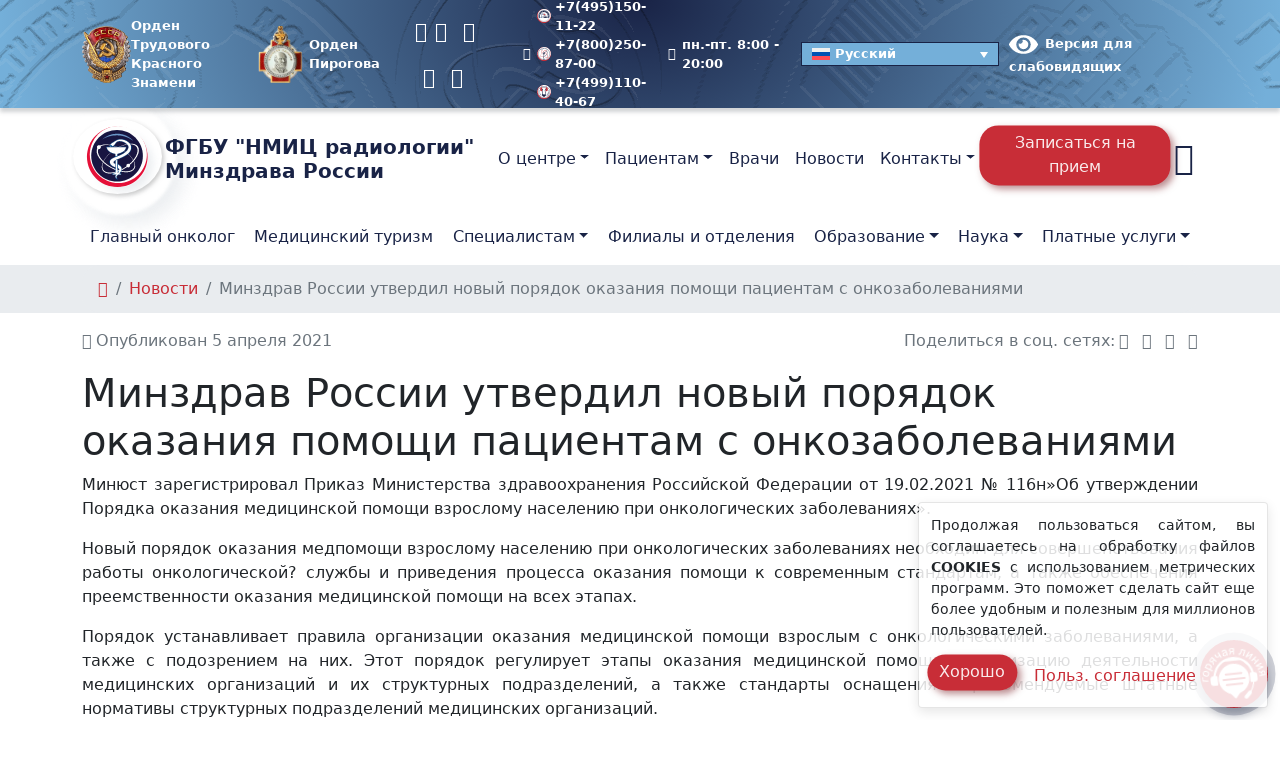

--- FILE ---
content_type: text/html; charset=UTF-8
request_url: https://new.nmicr.ru/news/minzdrav-rossii-utverdil-novyy-poryadok-okazaniya-pomoshchi-patsientam-s-onkozabolevaniyami/
body_size: 31079
content:
<!doctype html><html lang=ru-RU ><head><style>img.lazy{min-height:1px}</style><link rel=preload href=https://new.nmicr.ru/wp-content/plugins/w3-total-cache/pub/js/lazyload.min.js as=script><meta charset="UTF-8"><meta name="viewport" content="width=device-width, initial-scale=1"><meta name='robots' content='index, follow, max-image-preview:large, max-snippet:-1, max-video-preview:-1'><link rel=alternate hreflang=ru href=https://new.nmicr.ru/news/minzdrav-rossii-utverdil-novyy-poryadok-okazaniya-pomoshchi-patsientam-s-onkozabolevaniyami/ ><link rel=alternate hreflang=x-default href=https://new.nmicr.ru/news/minzdrav-rossii-utverdil-novyy-poryadok-okazaniya-pomoshchi-patsientam-s-onkozabolevaniyami/ ><title>Минздрав России утвердил новый порядок оказания помощи пациентам с онкозаболеваниями - ФГБУ «НМИЦ радиологии» Минздрава России</title><meta name="description" content="5 апреля 2021 - Минюст зарегистрировал Приказ Министерства здравоохранения Российской Федерации от 19.02.2021 № 116н&quot;Об утверждении Порядка оказания медицинской помощи"><link rel=canonical href=https://new.nmicr.ru/news/minzdrav-rossii-utverdil-novyy-poryadok-okazaniya-pomoshchi-patsientam-s-onkozabolevaniyami/ ><meta property="og:locale" content="ru_RU"><meta property="og:type" content="article"><meta property="og:title" content="Минздрав России утвердил новый порядок оказания помощи пациентам с онкозаболеваниями - ФГБУ «НМИЦ радиологии» Минздрава России"><meta property="og:description" content="5 апреля 2021 - Минюст зарегистрировал Приказ Министерства здравоохранения Российской Федерации от 19.02.2021 № 116н&quot;Об утверждении Порядка оказания медицинской помощи"><meta property="og:url" content="https://new.nmicr.ru/news/minzdrav-rossii-utverdil-novyy-poryadok-okazaniya-pomoshchi-patsientam-s-onkozabolevaniyami/"><meta property="og:site_name" content="ФГБУ «НМИЦ радиологии» Минздрава России"><meta property="article:published_time" content="2021-04-05T12:42:00+00:00"><meta property="article:modified_time" content="2023-08-07T17:33:36+00:00"><meta property="og:image" content="https://new.nmicr.ru/wp-content/uploads/2023/07/zastavka-dlja-sajta-01.jpg"><meta property="og:image:width" content="1920"><meta property="og:image:height" content="1081"><meta property="og:image:type" content="image/jpeg"><meta name="author" content="admin"><meta name="twitter:card" content="summary_large_image"><meta name="twitter:title" content="Минздрав России утвердил новый порядок оказания помощи пациентам с онкозаболеваниями - ФГБУ «НМИЦ радиологии» Минздрава России"><meta name="twitter:description" content="5 апреля 2021 - Минюст зарегистрировал Приказ Министерства здравоохранения Российской Федерации от 19.02.2021 № 116н&quot;Об утверждении Порядка оказания медицинской помощи"> <script type=application/ld+json class=yoast-schema-graph>{"@context":"https://schema.org","@graph":[{"@type":"NewsArticle","@id":"https://new.nmicr.ru/news/minzdrav-rossii-utverdil-novyy-poryadok-okazaniya-pomoshchi-patsientam-s-onkozabolevaniyami/#article","isPartOf":{"@id":"https://new.nmicr.ru/news/minzdrav-rossii-utverdil-novyy-poryadok-okazaniya-pomoshchi-patsientam-s-onkozabolevaniyami/"},"author":{"name":"admin","@id":"https://new.nmicr.ru/#/schema/person/035b4fb203ebf9d3d2412e8a0dfe680c"},"headline":"Минздрав России утвердил новый порядок оказания помощи пациентам с онкозаболеваниями","datePublished":"2021-04-05T12:42:00+00:00","dateModified":"2023-08-07T17:33:36+00:00","mainEntityOfPage":{"@id":"https://new.nmicr.ru/news/minzdrav-rossii-utverdil-novyy-poryadok-okazaniya-pomoshchi-patsientam-s-onkozabolevaniyami/"},"wordCount":620,"commentCount":0,"publisher":{"@id":"https://new.nmicr.ru/#organization"},"articleSection":["Новости"],"inLanguage":"ru-RU"},{"@type":"WebPage","@id":"https://new.nmicr.ru/news/minzdrav-rossii-utverdil-novyy-poryadok-okazaniya-pomoshchi-patsientam-s-onkozabolevaniyami/","url":"https://new.nmicr.ru/news/minzdrav-rossii-utverdil-novyy-poryadok-okazaniya-pomoshchi-patsientam-s-onkozabolevaniyami/","name":"Минздрав России утвердил новый порядок оказания помощи пациентам с онкозаболеваниями - ФГБУ «НМИЦ радиологии» Минздрава России","isPartOf":{"@id":"https://new.nmicr.ru/#website"},"datePublished":"2021-04-05T12:42:00+00:00","dateModified":"2023-08-07T17:33:36+00:00","description":"5 апреля 2021 - Минюст зарегистрировал Приказ Министерства здравоохранения Российской Федерации от 19.02.2021 № 116н\"Об утверждении Порядка оказания медицинской помощи","breadcrumb":{"@id":"https://new.nmicr.ru/news/minzdrav-rossii-utverdil-novyy-poryadok-okazaniya-pomoshchi-patsientam-s-onkozabolevaniyami/#breadcrumb"},"inLanguage":"ru-RU","potentialAction":[{"@type":"ReadAction","target":["https://new.nmicr.ru/news/minzdrav-rossii-utverdil-novyy-poryadok-okazaniya-pomoshchi-patsientam-s-onkozabolevaniyami/"]}]},{"@type":"BreadcrumbList","@id":"https://new.nmicr.ru/news/minzdrav-rossii-utverdil-novyy-poryadok-okazaniya-pomoshchi-patsientam-s-onkozabolevaniyami/#breadcrumb","itemListElement":[{"@type":"ListItem","position":1,"name":"","item":"https://new.nmicr.ru/"},{"@type":"ListItem","position":2,"name":"Новости","item":"https://new.nmicr.ru/news/"},{"@type":"ListItem","position":3,"name":"Минздрав России утвердил новый порядок оказания помощи пациентам с онкозаболеваниями"}]},{"@type":"WebSite","@id":"https://new.nmicr.ru/#website","url":"https://new.nmicr.ru/","name":"ФГБУ \"НМИЦ радиологии\" Минздрава России","description":"ФГБУ «НМИЦ радиологии» (Национальный медицинский исследовательский центр радиологии) объединение 3 медицинских центров: МНИОИ им. П. А. Герцена, МРНЦ им. А. Ф. Цыба и НИИ урологии и интервенционной радиологии им. Н. А. Лопаткина Минздрава России","publisher":{"@id":"https://new.nmicr.ru/#organization"},"potentialAction":[{"@type":"SearchAction","target":{"@type":"EntryPoint","urlTemplate":"https://new.nmicr.ru/?s={search_term_string}"},"query-input":{"@type":"PropertyValueSpecification","valueRequired":true,"valueName":"search_term_string"}}],"inLanguage":"ru-RU"},{"@type":"Organization","@id":"https://new.nmicr.ru/#organization","name":"Федеральное государственное бюджетное учреждение «Национальный медицинский исследовательский центр радиологии» Минздрава России","alternateName":"ФГБУ \"НМИЦ радиологии\" Минздрава России","url":"https://new.nmicr.ru/","logo":{"@type":"ImageObject","inLanguage":"ru-RU","@id":"https://new.nmicr.ru/#/schema/logo/image/","url":"https://new.nmicr.ru/wp-content/uploads/2023/07/logo-color-podpis.jpg","contentUrl":"https://new.nmicr.ru/wp-content/uploads/2023/07/logo-color-podpis.jpg","width":696,"height":696,"caption":"Федеральное государственное бюджетное учреждение «Национальный медицинский исследовательский центр радиологии» Минздрава России"},"image":{"@id":"https://new.nmicr.ru/#/schema/logo/image/"},"sameAs":["https://mastodon.social/@nmicr","https://t.me/nmicr","https://vk.com/nmicr","https://ok.ru/group/55198310400251/","https://www.youtube.com/c/ФГБУНМИЦрадиологииМинздраваРоссии","https://rutube.ru/channel/24743794/"],"description":"федеральное государственное бюджетное учреждение, научное и клиническое объединение трёх медицинских центров: МНИОИ им. П.А. Герцена, МРНЦ им. А.Ф. Цыба и НИИ урологии и интервенционной радиологии им. Н.А. Лопаткина.","email":"contact@nmicr.ru","telephone":"+7(800)444-31-02","legalName":"ФГБУ \"НМИЦ радиологии\" Минздрава России","foundingDate":"2014-01-01","taxID":"7714042070","numberOfEmployees":{"@type":"QuantitativeValue","minValue":"1001","maxValue":"5000"}},{"@type":"Person","@id":"https://new.nmicr.ru/#/schema/person/035b4fb203ebf9d3d2412e8a0dfe680c","name":"admin","knowsAbout":["PHP","JavaScript","PhotoShop","Corel Draw"]}]}</script> <link rel=dns-prefetch href=//smartcaptcha.yandexcloud.net><link rel=alternate type=application/rss+xml title="ФГБУ «НМИЦ радиологии» Минздрава России &raquo; Лента" href=https://new.nmicr.ru/feed/ ><style id=wp-img-auto-sizes-contain-inline-css>img:is([sizes=auto i],[sizes^="auto," i]){contain-intrinsic-size:3000px 1500px}</style><style id=cfyc-captcha-style-inline-css>.smart-captcha.wpcf7-not-valid{height:102px;border:1px
solid;padding-right:2px;border-radius:11px}</style><link rel=stylesheet id=wpml-legacy-dropdown-click-0-css href='https://new.nmicr.ru/wp-content/plugins/sitepress-multilingual-cms/templates/language-switchers/legacy-dropdown-click/style.min.css?ver=1' type=text/css media=all><style id=wpml-legacy-dropdown-click-0-inline-css>.wpml-ls-sidebars-switch-lang{background-color:#74afd9}.wpml-ls-sidebars-switch-lang, .wpml-ls-sidebars-switch-lang .wpml-ls-sub-menu, .wpml-ls-sidebars-switch-lang
a{border-color:#192346}.wpml-ls-sidebars-switch-lang a, .wpml-ls-sidebars-switch-lang .wpml-ls-sub-menu a, .wpml-ls-sidebars-switch-lang .wpml-ls-sub-menu a:link, .wpml-ls-sidebars-switch-lang li:not(.wpml-ls-current-language) .wpml-ls-link, .wpml-ls-sidebars-switch-lang li:not(.wpml-ls-current-language) .wpml-ls-link:link{color:#fff;background-color:#74afd9}.wpml-ls-sidebars-switch-lang a, .wpml-ls-sidebars-switch-lang .wpml-ls-sub-menu a:hover,.wpml-ls-sidebars-switch-lang .wpml-ls-sub-menu a:focus, .wpml-ls-sidebars-switch-lang .wpml-ls-sub-menu a:link:hover, .wpml-ls-sidebars-switch-lang .wpml-ls-sub-menu a:link:focus{color:#fff;background-color:#192346}.wpml-ls-sidebars-switch-lang .wpml-ls-current-language>a{color:#fff;background-color:#74afd9}.wpml-ls-sidebars-switch-lang .wpml-ls-current-language:hover>a, .wpml-ls-sidebars-switch-lang .wpml-ls-current-language>a:focus{color:#fff;background-color:#192346}</style><link rel=stylesheet id=bvi-styles-css href='https://new.nmicr.ru/wp-content/plugins/button-visually-impaired/assets/css/bvi.min.css?ver=2.3.0' type=text/css media=all><style id=bvi-styles-inline-css>.bvi-widget, .bvi-shortcode a, .bvi-widget a,.bvi-shortcode{color:#fff;background-color:#e53935}.bvi-widget .bvi-svg-eye, .bvi-shortcode .bvi-svg-eye{display:inline-block;overflow:visible;width:1.125em;height:1em;font-size:2em;vertical-align:middle}.bvi-widget,.bvi-shortcode{-webkit-transition:background-color .2s ease-out;transition:background-color .2s ease-out;cursor:pointer;border-radius:2px;display:inline-block;padding:5px
10px;vertical-align:middle;text-decoration:none}</style><link rel=stylesheet id=nmic-radiology-style-bootstrap-css href='https://new.nmicr.ru/wp-content/themes/nmirc/assets/css/bootstrap.min.css?ver=1.133' type=text/css media=all><link rel=stylesheet id=nmic-radiology-style-bootstrap-custom-css href='https://new.nmicr.ru/wp-content/themes/nmirc/assets/css/bootstrap-custom.min.css?ver=1.133' type=text/css media=all><link rel=stylesheet id=nmic-radiology-style-plugins-css href='https://new.nmicr.ru/wp-content/themes/nmirc/assets/css/plugins.min.css?ver=1.133' type=text/css media=all><link rel=stylesheet id=nmic-radiology-style-wp-css href='https://new.nmicr.ru/wp-content/themes/nmirc/assets/css/wp.min.css?ver=1.133' type=text/css media=all><link rel=stylesheet id=nmic-radiology-style-css href='https://new.nmicr.ru/wp-content/themes/nmirc/assets/css/style.min.css?ver=1.133' type=text/css media=all><link rel=stylesheet id=nmic-radiology-fonts-css href='https://new.nmicr.ru/wp-content/themes/nmirc/assets/css/fonts.min.css?ver=1.133' type=text/css media=(min-width:992px)><link rel=stylesheet id=nmic-radiology-icons-css href='https://new.nmicr.ru/wp-content/themes/nmirc/assets/css/icons.min.css?ver=1.133' type=text/css media=all><link rel=stylesheet id=style-css href='https://new.nmicr.ru/wp-content/themes/nmirc/style.css?ver=1.133' type=text/css media=all><link rel=stylesheet id=custom-block-style-css href='https://new.nmicr.ru/wp-content/themes/nmirc/css/block.css?ver=1.133' type=text/css media=all> <script id=cfyc-captcha-js-before>var cfycCaptchaReadyEvent=new CustomEvent('cfycCaptchaReadyEvent')
var cfycCaptchaLoaded=false
function cfycInitContainers(){const containers=document.querySelectorAll('.cfyc-captcha-container');containers.forEach(container=>{const randName=container.id.replace(/-/g,'');if(typeof window['cfycLoad'+randName]==='function'){window['cfycLoad'+randName]();}});}
function cfycOnloadFunction(){cfycCaptchaLoaded=true
cfycInitContainers()
document.dispatchEvent(cfycCaptchaReadyEvent)}
document.addEventListener('DOMContentLoaded',function(e){if(cfycCaptchaLoaded){cfycInitContainers()}else{document.addEventListener('cfycCaptchaReadyEvent',cfycInitContainers)}});</script> <script src="https://smartcaptcha.yandexcloud.net/captcha.js?render=onload&amp;onload=cfycOnloadFunction&amp;ver=1.0.0" id=cfyc-captcha-js defer=defer data-wp-strategy=defer></script> <script id=image-watermark-no-right-click-js-before>var iwArgsNoRightClick={"rightclick":"Y","draganddrop":"Y"};</script> <script src="https://new.nmicr.ru/wp-content/plugins/image-watermark/js/no-right-click.js?ver=1.8.0" id=image-watermark-no-right-click-js></script> <script src="https://new.nmicr.ru/wp-content/plugins/sitepress-multilingual-cms/templates/language-switchers/legacy-dropdown-click/script.min.js?ver=1" id=wpml-legacy-dropdown-click-0-js></script> <meta name="generator" content="WPML ver:4.6.13 stt:5,59,1,45,65,56;"><style>.broken_link,a.broken_link{}</style><style>.removed_link,a.removed_link{}</style><link rel=icon href=https://new.nmicr.ru/wp-content/uploads/2022/04/cropped-logo-color-150x150.png sizes=32x32><link rel=icon href=https://new.nmicr.ru/wp-content/uploads/2022/04/cropped-logo-color-300x300.png sizes=192x192><link rel=apple-touch-icon href=https://new.nmicr.ru/wp-content/uploads/2022/04/cropped-logo-color-300x300.png><meta name="msapplication-TileImage" content="https://new.nmicr.ru/wp-content/uploads/2022/04/cropped-logo-color-300x300.png"><style id=global-styles-inline-css>/*<![CDATA[*/:root{--wp--preset--aspect-ratio--square:1;--wp--preset--aspect-ratio--4-3:4/3;--wp--preset--aspect-ratio--3-4:3/4;--wp--preset--aspect-ratio--3-2:3/2;--wp--preset--aspect-ratio--2-3:2/3;--wp--preset--aspect-ratio--16-9:16/9;--wp--preset--aspect-ratio--9-16:9/16;--wp--preset--color--black:#000;--wp--preset--color--cyan-bluish-gray:#abb8c3;--wp--preset--color--white:#fff;--wp--preset--color--pale-pink:#f78da7;--wp--preset--color--vivid-red:#cf2e2e;--wp--preset--color--luminous-vivid-orange:#ff6900;--wp--preset--color--luminous-vivid-amber:#fcb900;--wp--preset--color--light-green-cyan:#7bdcb5;--wp--preset--color--vivid-green-cyan:#00d084;--wp--preset--color--pale-cyan-blue:#8ed1fc;--wp--preset--color--vivid-cyan-blue:#0693e3;--wp--preset--color--vivid-purple:#9b51e0;--wp--preset--color--foreground:#212529;--wp--preset--color--background:#fff;--wp--preset--color--primary:#e51038;--wp--preset--color--secondary:#181541;--wp--preset--color--gray:#6c757d;--wp--preset--color--light:#f8f9fa;--wp--preset--color--dark:#343a40;--wp--preset--color--success:#28a745;--wp--preset--color--warning:#ffc107;--wp--preset--color--danger:#dc3545;--wp--preset--gradient--vivid-cyan-blue-to-vivid-purple:linear-gradient(135deg,rgb(6,147,227) 0%,rgb(155,81,224) 100%);--wp--preset--gradient--light-green-cyan-to-vivid-green-cyan:linear-gradient(135deg,rgb(122,220,180) 0%,rgb(0,208,130) 100%);--wp--preset--gradient--luminous-vivid-amber-to-luminous-vivid-orange:linear-gradient(135deg,rgb(252,185,0) 0%,rgb(255,105,0) 100%);--wp--preset--gradient--luminous-vivid-orange-to-vivid-red:linear-gradient(135deg,rgb(255,105,0) 0%,rgb(207,46,46) 100%);--wp--preset--gradient--very-light-gray-to-cyan-bluish-gray:linear-gradient(135deg,rgb(238,238,238) 0%,rgb(169,184,195) 100%);--wp--preset--gradient--cool-to-warm-spectrum:linear-gradient(135deg,rgb(74,234,220) 0%,rgb(151,120,209) 20%,rgb(207,42,186) 40%,rgb(238,44,130) 60%,rgb(251,105,98) 80%,rgb(254,248,76) 100%);--wp--preset--gradient--blush-light-purple:linear-gradient(135deg,rgb(255,206,236) 0%,rgb(152,150,240) 100%);--wp--preset--gradient--blush-bordeaux:linear-gradient(135deg,rgb(254,205,165) 0%,rgb(254,45,45) 50%,rgb(107,0,62) 100%);--wp--preset--gradient--luminous-dusk:linear-gradient(135deg,rgb(255,203,112) 0%,rgb(199,81,192) 50%,rgb(65,88,208) 100%);--wp--preset--gradient--pale-ocean:linear-gradient(135deg,rgb(255,245,203) 0%,rgb(182,227,212) 50%,rgb(51,167,181) 100%);--wp--preset--gradient--electric-grass:linear-gradient(135deg,rgb(202,248,128) 0%,rgb(113,206,126) 100%);--wp--preset--gradient--midnight:linear-gradient(135deg,rgb(2,3,129) 0%,rgb(40,116,252) 100%);--wp--preset--font-size--small:13px;--wp--preset--font-size--medium:20px;--wp--preset--font-size--large:36px;--wp--preset--font-size--x-large:42px;--wp--preset--spacing--20:0.44rem;--wp--preset--spacing--30:0.67rem;--wp--preset--spacing--40:1rem;--wp--preset--spacing--50:1.5rem;--wp--preset--spacing--60:2.25rem;--wp--preset--spacing--70:3.38rem;--wp--preset--spacing--80:5.06rem;--wp--preset--shadow--natural:6px 6px 9px rgba(0, 0, 0, 0.2);--wp--preset--shadow--deep:12px 12px 50px rgba(0, 0, 0, 0.4);--wp--preset--shadow--sharp:6px 6px 0px rgba(0, 0, 0, 0.2);--wp--preset--shadow--outlined:6px 6px 0px -3px rgb(255, 255, 255), 6px 6px rgb(0, 0, 0);--wp--preset--shadow--crisp:6px 6px 0px rgb(0, 0, 0)}:root{--wp--style--global--content-size:1200px;--wp--style--global--wide-size:1320px}:where(body){margin:0}.wp-site-blocks>.alignleft{float:left;margin-right:2em}.wp-site-blocks>.alignright{float:right;margin-left:2em}.wp-site-blocks>.aligncenter{justify-content:center;margin-left:auto;margin-right:auto}:where(.wp-site-blocks)>*{margin-block-start:24px;margin-block-end:0}:where(.wp-site-blocks)>:first-child{margin-block-start:0}:where(.wp-site-blocks)>:last-child{margin-block-end:0}:root{--wp--style--block-gap:24px}:root :where(.is-layout-flow)>:first-child{margin-block-start:0}:root :where(.is-layout-flow)>:last-child{margin-block-end:0}:root :where(.is-layout-flow)>*{margin-block-start:24px;margin-block-end:0}:root :where(.is-layout-constrained)>:first-child{margin-block-start:0}:root :where(.is-layout-constrained)>:last-child{margin-block-end:0}:root :where(.is-layout-constrained)>*{margin-block-start:24px;margin-block-end:0}:root :where(.is-layout-flex){gap:24px}:root :where(.is-layout-grid){gap:24px}.is-layout-flow>.alignleft{float:left;margin-inline-start:0;margin-inline-end:2em}.is-layout-flow>.alignright{float:right;margin-inline-start:2em;margin-inline-end:0}.is-layout-flow>.aligncenter{margin-left:auto !important;margin-right:auto !important}.is-layout-constrained>.alignleft{float:left;margin-inline-start:0;margin-inline-end:2em}.is-layout-constrained>.alignright{float:right;margin-inline-start:2em;margin-inline-end:0}.is-layout-constrained>.aligncenter{margin-left:auto !important;margin-right:auto !important}.is-layout-constrained>:where(:not(.alignleft):not(.alignright):not(.alignfull)){max-width:var(--wp--style--global--content-size);margin-left:auto !important;margin-right:auto !important}.is-layout-constrained>.alignwide{max-width:var(--wp--style--global--wide-size)}body .is-layout-flex{display:flex}.is-layout-flex{flex-wrap:wrap;align-items:center}.is-layout-flex>:is(*,div){margin:0}body .is-layout-grid{display:grid}.is-layout-grid>:is(*,div){margin:0}body{padding-top:0px;padding-right:0px;padding-bottom:0px;padding-left:0px}a:where(:not(.wp-element-button)){text-decoration:underline}:root :where(.wp-element-button,.wp-block-button__link){background-color:#32373c;border-width:0;color:#fff;font-family:inherit;font-size:inherit;font-style:inherit;font-weight:inherit;letter-spacing:inherit;line-height:inherit;padding-top:calc(0.667em + 2px);padding-right:calc(1.333em + 2px);padding-bottom:calc(0.667em + 2px);padding-left:calc(1.333em + 2px);text-decoration:none;text-transform:inherit}.has-black-color{color:var(--wp--preset--color--black) !important}.has-cyan-bluish-gray-color{color:var(--wp--preset--color--cyan-bluish-gray) !important}.has-white-color{color:var(--wp--preset--color--white) !important}.has-pale-pink-color{color:var(--wp--preset--color--pale-pink) !important}.has-vivid-red-color{color:var(--wp--preset--color--vivid-red) !important}.has-luminous-vivid-orange-color{color:var(--wp--preset--color--luminous-vivid-orange) !important}.has-luminous-vivid-amber-color{color:var(--wp--preset--color--luminous-vivid-amber) !important}.has-light-green-cyan-color{color:var(--wp--preset--color--light-green-cyan) !important}.has-vivid-green-cyan-color{color:var(--wp--preset--color--vivid-green-cyan) !important}.has-pale-cyan-blue-color{color:var(--wp--preset--color--pale-cyan-blue) !important}.has-vivid-cyan-blue-color{color:var(--wp--preset--color--vivid-cyan-blue) !important}.has-vivid-purple-color{color:var(--wp--preset--color--vivid-purple) !important}.has-foreground-color{color:var(--wp--preset--color--foreground) !important}.has-background-color{color:var(--wp--preset--color--background) !important}.has-primary-color{color:var(--wp--preset--color--primary) !important}.has-secondary-color{color:var(--wp--preset--color--secondary) !important}.has-gray-color{color:var(--wp--preset--color--gray) !important}.has-light-color{color:var(--wp--preset--color--light) !important}.has-dark-color{color:var(--wp--preset--color--dark) !important}.has-success-color{color:var(--wp--preset--color--success) !important}.has-warning-color{color:var(--wp--preset--color--warning) !important}.has-danger-color{color:var(--wp--preset--color--danger) !important}.has-black-background-color{background-color:var(--wp--preset--color--black) !important}.has-cyan-bluish-gray-background-color{background-color:var(--wp--preset--color--cyan-bluish-gray) !important}.has-white-background-color{background-color:var(--wp--preset--color--white) !important}.has-pale-pink-background-color{background-color:var(--wp--preset--color--pale-pink) !important}.has-vivid-red-background-color{background-color:var(--wp--preset--color--vivid-red) !important}.has-luminous-vivid-orange-background-color{background-color:var(--wp--preset--color--luminous-vivid-orange) !important}.has-luminous-vivid-amber-background-color{background-color:var(--wp--preset--color--luminous-vivid-amber) !important}.has-light-green-cyan-background-color{background-color:var(--wp--preset--color--light-green-cyan) !important}.has-vivid-green-cyan-background-color{background-color:var(--wp--preset--color--vivid-green-cyan) !important}.has-pale-cyan-blue-background-color{background-color:var(--wp--preset--color--pale-cyan-blue) !important}.has-vivid-cyan-blue-background-color{background-color:var(--wp--preset--color--vivid-cyan-blue) !important}.has-vivid-purple-background-color{background-color:var(--wp--preset--color--vivid-purple) !important}.has-foreground-background-color{background-color:var(--wp--preset--color--foreground) !important}.has-background-background-color{background-color:var(--wp--preset--color--background) !important}.has-primary-background-color{background-color:var(--wp--preset--color--primary) !important}.has-secondary-background-color{background-color:var(--wp--preset--color--secondary) !important}.has-gray-background-color{background-color:var(--wp--preset--color--gray) !important}.has-light-background-color{background-color:var(--wp--preset--color--light) !important}.has-dark-background-color{background-color:var(--wp--preset--color--dark) !important}.has-success-background-color{background-color:var(--wp--preset--color--success) !important}.has-warning-background-color{background-color:var(--wp--preset--color--warning) !important}.has-danger-background-color{background-color:var(--wp--preset--color--danger) !important}.has-black-border-color{border-color:var(--wp--preset--color--black) !important}.has-cyan-bluish-gray-border-color{border-color:var(--wp--preset--color--cyan-bluish-gray) !important}.has-white-border-color{border-color:var(--wp--preset--color--white) !important}.has-pale-pink-border-color{border-color:var(--wp--preset--color--pale-pink) !important}.has-vivid-red-border-color{border-color:var(--wp--preset--color--vivid-red) !important}.has-luminous-vivid-orange-border-color{border-color:var(--wp--preset--color--luminous-vivid-orange) !important}.has-luminous-vivid-amber-border-color{border-color:var(--wp--preset--color--luminous-vivid-amber) !important}.has-light-green-cyan-border-color{border-color:var(--wp--preset--color--light-green-cyan) !important}.has-vivid-green-cyan-border-color{border-color:var(--wp--preset--color--vivid-green-cyan) !important}.has-pale-cyan-blue-border-color{border-color:var(--wp--preset--color--pale-cyan-blue) !important}.has-vivid-cyan-blue-border-color{border-color:var(--wp--preset--color--vivid-cyan-blue) !important}.has-vivid-purple-border-color{border-color:var(--wp--preset--color--vivid-purple) !important}.has-foreground-border-color{border-color:var(--wp--preset--color--foreground) !important}.has-background-border-color{border-color:var(--wp--preset--color--background) !important}.has-primary-border-color{border-color:var(--wp--preset--color--primary) !important}.has-secondary-border-color{border-color:var(--wp--preset--color--secondary) !important}.has-gray-border-color{border-color:var(--wp--preset--color--gray) !important}.has-light-border-color{border-color:var(--wp--preset--color--light) !important}.has-dark-border-color{border-color:var(--wp--preset--color--dark) !important}.has-success-border-color{border-color:var(--wp--preset--color--success) !important}.has-warning-border-color{border-color:var(--wp--preset--color--warning) !important}.has-danger-border-color{border-color:var(--wp--preset--color--danger) !important}.has-vivid-cyan-blue-to-vivid-purple-gradient-background{background:var(--wp--preset--gradient--vivid-cyan-blue-to-vivid-purple) !important}.has-light-green-cyan-to-vivid-green-cyan-gradient-background{background:var(--wp--preset--gradient--light-green-cyan-to-vivid-green-cyan) !important}.has-luminous-vivid-amber-to-luminous-vivid-orange-gradient-background{background:var(--wp--preset--gradient--luminous-vivid-amber-to-luminous-vivid-orange) !important}.has-luminous-vivid-orange-to-vivid-red-gradient-background{background:var(--wp--preset--gradient--luminous-vivid-orange-to-vivid-red) !important}.has-very-light-gray-to-cyan-bluish-gray-gradient-background{background:var(--wp--preset--gradient--very-light-gray-to-cyan-bluish-gray) !important}.has-cool-to-warm-spectrum-gradient-background{background:var(--wp--preset--gradient--cool-to-warm-spectrum) !important}.has-blush-light-purple-gradient-background{background:var(--wp--preset--gradient--blush-light-purple) !important}.has-blush-bordeaux-gradient-background{background:var(--wp--preset--gradient--blush-bordeaux) !important}.has-luminous-dusk-gradient-background{background:var(--wp--preset--gradient--luminous-dusk) !important}.has-pale-ocean-gradient-background{background:var(--wp--preset--gradient--pale-ocean) !important}.has-electric-grass-gradient-background{background:var(--wp--preset--gradient--electric-grass) !important}.has-midnight-gradient-background{background:var(--wp--preset--gradient--midnight) !important}.has-small-font-size{font-size:var(--wp--preset--font-size--small) !important}.has-medium-font-size{font-size:var(--wp--preset--font-size--medium) !important}.has-large-font-size{font-size:var(--wp--preset--font-size--large) !important}.has-x-large-font-size{font-size:var(--wp--preset--font-size--x-large) !important}/*]]>*/</style></head><body class="wp-singular post-template-default single single-post postid-15199 single-format-standard wp-embed-responsive wp-theme-nmirc no-js singular has-main-navigation no-widgets"><header id=header class="site-header has-title-and-tagline has-menu"><div class="navbar-top d-none d-xl-block small bg-logo-radial"><div class=container><div class="d-md-flex justify-content-between align-items-center my-2"> <span class=image-orden-header> <a class=topbar-link href=/wp-content/uploads/2025/06/orden-trudovogo-krasnogo-znameni.png title="Орден Трудового Красного Знамени" data-fancybox=orden-header data-caption="Орден Трудового Красного Знамени" data-wpel-link=internal><figure> <img src="data:image/svg+xml,%3Csvg%20xmlns='http://www.w3.org/2000/svg'%20viewBox='0%200%2057%2057'%3E%3C/svg%3E" data-src=/wp-content/uploads/2025/06/orden-trudovogo-krasnogo-znameni.png class="wp-image-262195 lazy" alt="Орден Трудового Красного Знамени" width=57 height=57></figure> <span> Орден Трудового<br>Красного Знамени	</span> </a> <a class=topbar-link href=/wp-content/uploads/2025/06/order-piragova.png title="Орден Пирогова" data-fancybox=orden-header data-caption="Орден Пирогова" data-wpel-link=internal><figure> <img src="data:image/svg+xml,%3Csvg%20xmlns='http://www.w3.org/2000/svg'%20viewBox='0%200%2057%2057'%3E%3C/svg%3E" data-src=/wp-content/uploads/2025/06/order-piragova.png class="wp-image-262372 lazy" alt="Орден Пирогова" width=57 height=57></figure> <span>Орден Пирогова</span> </a> </span><ul class="nav me-auto"> <li class=nav-item><a class="nav-link ps-0 pe-2 fs-5" target=_blank rel="noreferrer nofollow external noopener" title=Telegram href=https://t.me/nmicr data-wpel-link=external><i class="icon icon-telegram"></i></a></li> <li class=nav-item><a class="nav-link ps-0 pe-2 fs-5" target=_blank rel="noreferrer nofollow external noopener" title=Вконтакте href=https://vk.com/nmicr/ data-wpel-link=external><i class="icon icon-vk"></i></a></li> <li class=nav-item><a class="nav-link px-2 fs-5" target=_blank rel="noreferrer nofollow external noopener" title=Одноклассники href=https://ok.ru/group/55198310400251/ data-wpel-link=external><i class="icon icon-odnoklassniki"></i></a></li> <li class=nav-item><a class="nav-link px-2 fs-5" target=_blank rel="noreferrer nofollow external noopener" title=Max href=https://max.ru/nmicr data-wpel-link=external><i class="icon icon-max"></i></a></li> <li class=nav-item><a class="nav-link ps-2 pe-0 fs-5" target=_blank rel="noreferrer nofollow external noopener" title=Rutube href=https://rutube.ru/channel/24743794/ data-wpel-link=external><i class="icon icon-rutube"></i></a></li></ul><div class="ms-3 d-flex align-items-center"><div class="topbar-text me-4"> <i class="icon icon-phone-alt"></i><div class=my-n10> <a class=topbar-link href=tel:+74951501122 title="Телефон МНИОИ им. П.А. Герцена" data-wpel-link=internal> <img src="data:image/svg+xml,%3Csvg%20xmlns='http://www.w3.org/2000/svg'%20viewBox='0%200%2014%2014'%3E%3C/svg%3E" data-src=https://new.nmicr.ru/wp-content/uploads/2022/04/logo-mnioi.svg class="d-inline-block me-1 lazy" alt="Логотип МНИОИ им. П.А. Герцена" width=14 height=14 title="Логотип МНИОИ им. П.А. Герцена"> +7(495)150-11-22	</a> <a class=topbar-link href=tel:+78002508700 title="Телефон МРНЦ им. А.Ф. Цыба" data-wpel-link=internal> <img src="data:image/svg+xml,%3Csvg%20xmlns='http://www.w3.org/2000/svg'%20viewBox='0%200%2014%2014'%3E%3C/svg%3E" data-src=https://new.nmicr.ru/wp-content/uploads/2022/04/logo-mrrc.svg class="d-inline-block me-1 lazy" alt="Логотип МРНЦ им. А.Ф. Цыба" width=14 height=14 title="Логотип МРНЦ им. А.Ф. Цыба"> +7(800)250-87-00	</a> <a class=topbar-link href=tel:+74991104067 title="Телефон НИИ урологии и интервенционной радиологии им. Н.А. Лопаткина" data-wpel-link=internal> <img src="data:image/svg+xml,%3Csvg%20xmlns='http://www.w3.org/2000/svg'%20viewBox='0%200%2014%2014'%3E%3C/svg%3E" data-src=https://new.nmicr.ru/wp-content/uploads/2022/04/logo-uroline.svg class="d-inline-block me-1 lazy" alt="Логотип НИИ урологии и интервенционной радиологии им. Н.А. Лопаткина" width=14 height=14 title="Логотип НИИ урологии и интервенционной радиологии им. Н.А. Лопаткина"> +7(499)110-40-67	</a></div></div><div class="topbar-text me-4"> <i class="icon icon-clock"></i> пн.-пт. 8:00 - 20:00</div> <span class=notranslate><div class="wpml-ls-sidebars-switch-lang wpml-ls wpml-ls-legacy-dropdown-click js-wpml-ls-legacy-dropdown-click"><ul><li class="wpml-ls-slot-switch-lang wpml-ls-item wpml-ls-item-ru wpml-ls-current-language wpml-ls-first-item wpml-ls-item-legacy-dropdown-click"><a href=# class="js-wpml-ls-item-toggle wpml-ls-item-toggle"> <img class="wpml-ls-flag lazy" src="data:image/svg+xml,%3Csvg%20xmlns='http://www.w3.org/2000/svg'%20viewBox='0%200%2018%2012'%3E%3C/svg%3E" data-src=https://new.nmicr.ru/wp-content/plugins/sitepress-multilingual-cms/res/flags/ru.svg alt="Flag - Русский" width=18 height=12><span class=wpml-ls-native>Русский</span></a><ul class="js-wpml-ls-sub-menu wpml-ls-sub-menu"> <li class="wpml-ls-slot-switch-lang wpml-ls-item wpml-ls-item-en"> <a href=https://new.nmicr.ru/en/ class=wpml-ls-link data-wpel-link=internal> <img class="wpml-ls-flag lazy" src="data:image/svg+xml,%3Csvg%20xmlns='http://www.w3.org/2000/svg'%20viewBox='0%200%2018%2012'%3E%3C/svg%3E" data-src=https://new.nmicr.ru/wp-content/plugins/sitepress-multilingual-cms/res/flags/en.svg alt="Flag - Английский" width=18 height=12><span class=wpml-ls-native lang=en>English</span><span class=wpml-ls-display><span class=wpml-ls-bracket> (</span>Английский<span class=wpml-ls-bracket>)</span></span></a> </li> <li class="wpml-ls-slot-switch-lang wpml-ls-item wpml-ls-item-tg"> <a href=https://new.nmicr.ru/tg/ class=wpml-ls-link data-wpel-link=internal> <img class="wpml-ls-flag lazy" src="data:image/svg+xml,%3Csvg%20xmlns='http://www.w3.org/2000/svg'%20viewBox='0%200%2018%2012'%3E%3C/svg%3E" data-src=https://new.nmicr.ru/wp-content/uploads/flags/flag-of-tajikistan.png alt="Flag - Таджикский" width=18 height=12><span class=wpml-ls-native lang=tg>Тоҷикӣ</span><span class=wpml-ls-display><span class=wpml-ls-bracket> (</span>Таджикский<span class=wpml-ls-bracket>)</span></span></a> </li> <li class="wpml-ls-slot-switch-lang wpml-ls-item wpml-ls-item-zh-hans"> <a href=https://new.nmicr.ru/zh-hans/ class=wpml-ls-link data-wpel-link=internal> <img class="wpml-ls-flag lazy" src="data:image/svg+xml,%3Csvg%20xmlns='http://www.w3.org/2000/svg'%20viewBox='0%200%2018%2012'%3E%3C/svg%3E" data-src=https://new.nmicr.ru/wp-content/plugins/sitepress-multilingual-cms/res/flags/zh-hans.svg alt="Flag - Китайский" width=18 height=12><span class=wpml-ls-native lang=zh-hans>简体中文</span><span class=wpml-ls-display><span class=wpml-ls-bracket> (</span>Китайский<span class=wpml-ls-bracket>)</span></span></a> </li> <li class="wpml-ls-slot-switch-lang wpml-ls-item wpml-ls-item-ar"> <a href=https://new.nmicr.ru/ar/ class=wpml-ls-link data-wpel-link=internal> <img class="wpml-ls-flag lazy" src="data:image/svg+xml,%3Csvg%20xmlns='http://www.w3.org/2000/svg'%20viewBox='0%200%2018%2012'%3E%3C/svg%3E" data-src=https://new.nmicr.ru/wp-content/plugins/sitepress-multilingual-cms/res/flags/ar.svg alt="Flag - Арабский" width=18 height=12><span class=wpml-ls-native lang=ar>العربية</span><span class=wpml-ls-display><span class=wpml-ls-bracket> (</span>Арабский<span class=wpml-ls-bracket>)</span></span></a> </li> <li class="wpml-ls-slot-switch-lang wpml-ls-item wpml-ls-item-uz wpml-ls-last-item"> <a href=https://new.nmicr.ru/uz/ class=wpml-ls-link data-wpel-link=internal> <img class="wpml-ls-flag lazy" src="data:image/svg+xml,%3Csvg%20xmlns='http://www.w3.org/2000/svg'%20viewBox='0%200%2018%2012'%3E%3C/svg%3E" data-src=https://new.nmicr.ru/wp-content/plugins/sitepress-multilingual-cms/res/flags/uz.svg alt="Flag - Узбекский" width=18 height=12><span class=wpml-ls-native lang=uz>Uzbek</span><span class=wpml-ls-display><span class=wpml-ls-bracket> (</span>Узбекский<span class=wpml-ls-bracket>)</span></span></a> </li></ul></li></ul></div> </span><div class=bvi-shortcode><a href=# class=bvi-open><svg aria-hidden=true focusable=false role=img xmlns=http://www.w3.org/2000/svg viewBox="0 0 576 512" class=bvi-svg-eye><path fill=currentColor d="M572.52 241.4C518.29 135.59 410.93 64 288 64S57.68 135.64 3.48 241.41a32.35 32.35 0 0 0 0 29.19C57.71 376.41 165.07 448 288 448s230.32-71.64 284.52-177.41a32.35 32.35 0 0 0 0-29.19zM288 400a144 144 0 1 1 144-144 143.93 143.93 0 0 1-144 144zm0-240a95.31 95.31 0 0 0-25.31 3.79 47.85 47.85 0 0 1-66.9 66.9A95.78 95.78 0 1 0 288 160z" class=bvi-svg-eye></path></svg>&ensp;Версия для слабовидящих</a></div></div></div></div></div><div class="navbar-sticky header-static"><nav class="navbar navbar-expand-xl navbar-light js-stick-header"><div class=container> <span class=header-home-logo><a class=navbar-brand href=https://new.nmicr.ru/ title="ФГБУ &quot;НМИЦ радиологии&quot; Минздрава России" data-wpel-link=internal><div class=wave> <span class=wave-btn> <img src="data:image/svg+xml,%3Csvg%20xmlns='http://www.w3.org/2000/svg'%20viewBox='0%200%2075%2075'%3E%3C/svg%3E" data-src=https://new.nmicr.ru/wp-content/themes/nmirc/assets/images/logo.svg class="d-inline-block align-text-top lazy" alt="Логотип ФГБУ &quot;НМИЦ радиологии&quot; Минздрава России" width=75 height=75> </span> <span class=wave-back-1></span> <span class=wave-back-2></span></div> <span class="navbar-brand-text mb-0 d-flex align-items-center"> <span> ФГБУ "НМИЦ радиологии" <br>Минздрава России	</span> </span> </a> </span> <button class="navbar-toggler collapsed" type=button data-toggle=collapse data-target=#navbarsHeader aria-controls=navbarsHeader aria-expanded=false aria-label="Toggle navigation"><span class=navbar-toggler-icon></span></button><div id=navbarsHeader class="collapse navbar-collapse"><ul id=menu-top-menu class="navbar-nav me-auto mb-2 mb-xl-0 justify-content-between w-100"><li class='js-menu-wp nav-item  dropdown  menu-item menu-item-type-post_type menu-item-object-page menu-item-has-children'><a href=https://new.nmicr.ru/about/ class="nav-link d-xl-none" data-wpel-link=internal>О центре</a><a href=https://new.nmicr.ru/about/ class="nav-link dropdown-toggle dropdown-toggle-split" data-toggle=dropdown aria-haspopup=true aria-expanded=false data-wpel-link=internal><span class="d-none d-xl-inline me-1">О центре</span></a><ul class='dropdown-menu  depth_0'><li class='js-menu-wp nav-item    menu-item menu-item-type-post_type menu-item-object-page'><a href=https://new.nmicr.ru/about/admin/ class=nav-link data-wpel-link=internal>Администрация</a></li> <li class='js-menu-wp nav-item    menu-item menu-item-type-post_type menu-item-object-page'><a href=https://new.nmicr.ru/about/history/ class=nav-link data-wpel-link=internal>История</a></li> <li class='js-menu-wp nav-item    menu-item menu-item-type-post_type menu-item-object-page'><a href=https://new.nmicr.ru/about/struktura-i-organy-upravlenija/ class=nav-link data-wpel-link=internal>Структура и органы управления</a></li> <li class='js-menu-wp nav-item    menu-item menu-item-type-post_type menu-item-object-page'><a href=https://new.nmicr.ru/about/doc/ class=nav-link data-wpel-link=internal>Документы</a></li> <li class='js-menu-wp nav-item    menu-item menu-item-type-post_type menu-item-object-page'><a href=https://new.nmicr.ru/about/registry/ class=nav-link data-wpel-link=internal>Регистры</a></li> <li class='js-menu-wp nav-item    menu-item menu-item-type-post_type menu-item-object-page'><a href=https://new.nmicr.ru/about/mezhdunarodnaja-dejatelnost/ class=nav-link data-wpel-link=internal>Международная деятельность</a></li> <li class='js-menu-wp nav-item    menu-item menu-item-type-post_type menu-item-object-page'><a href=https://new.nmicr.ru/about/bazovaya-organizatsiya-stran-sng/ class=nav-link data-wpel-link=internal>Базовая организация стран СНГ</a></li> <li class='js-menu-wp nav-item    menu-item menu-item-type-post_type menu-item-object-page'><a href=https://new.nmicr.ru/about/pressa-o-nmic-radiologii/ class=nav-link data-wpel-link=internal>СМИ о центре</a></li> <li class='js-menu-wp nav-item    menu-item menu-item-type-custom menu-item-object-custom'><a href=http://vsetsa.ru/ rel="nofollow external noopener noreferrer" class=nav-link data-wpel-link=external target=_blank>Храм</a></li> <li class='js-menu-wp nav-item    menu-item menu-item-type-post_type menu-item-object-page'><a href=https://new.nmicr.ru/about/125-let-mnioi-im-p-a-gercena-1898-2023/ class=nav-link data-wpel-link=internal>125 лет МНИОИ им. П.А. Герцена (1898-2023)</a></li> <li class='js-menu-wp nav-item    menu-item menu-item-type-post_type menu-item-object-page'><a href=https://new.nmicr.ru/filialy/klinika-onkologii-zhivotnyh/ class=nav-link data-wpel-link=internal>Клиника онкологии животных</a></li></ul> </li> <li class='js-menu-wp nav-item  dropdown  menu-item menu-item-type-post_type menu-item-object-page menu-item-has-children'><a href=https://new.nmicr.ru/pacientam/ class="nav-link d-xl-none" data-wpel-link=internal>Пациентам</a><a href=https://new.nmicr.ru/pacientam/ class="nav-link dropdown-toggle dropdown-toggle-split" data-toggle=dropdown aria-haspopup=true aria-expanded=false data-wpel-link=internal><span class="d-none d-xl-inline me-1">Пациентам</span></a><ul class='dropdown-menu  depth_0'><li class='js-menu-wp nav-item    menu-item menu-item-type-post_type menu-item-object-page'><a href=https://new.nmicr.ru/pacientam/lichnyj-kabinet-pacienta/ class=nav-link data-wpel-link=internal>Личный кабинет пациента</a></li> <li class='js-menu-wp nav-item    menu-item menu-item-type-post_type menu-item-object-page'><a href=https://new.nmicr.ru/pacientam/faq/ class=nav-link data-wpel-link=internal>Вопросы — ответы</a></li> <li class='js-menu-wp nav-item    menu-item menu-item-type-post_type menu-item-object-page'><a href=https://new.nmicr.ru/reviews/ class=nav-link data-wpel-link=internal>Отзывы</a></li> <li class='js-menu-wp nav-item    menu-item menu-item-type-post_type menu-item-object-page'><a href=https://new.nmicr.ru/pacientam/contact/ class=nav-link data-wpel-link=internal>Отдел по работе с пациентами</a></li> <li class='js-menu-wp nav-item    menu-item menu-item-type-post_type menu-item-object-page'><a href=https://new.nmicr.ru/pacientam/metody-diagnostiki-i-lechenija/ class=nav-link data-wpel-link=internal>Методы диагностики и лечения</a></li> <li class='js-menu-wp nav-item    menu-item menu-item-type-post_type menu-item-object-page'><a href=https://new.nmicr.ru/pacientam/oncology/ class=nav-link data-wpel-link=internal>Виды онкологических заболеваний</a></li> <li class='js-menu-wp nav-item    menu-item menu-item-type-post_type menu-item-object-page'><a href=https://new.nmicr.ru/pacientam/urological-diseases/ class=nav-link data-wpel-link=internal>Виды урологических заболеваний</a></li> <li class='js-menu-wp nav-item    menu-item menu-item-type-post_type menu-item-object-page'><a href=https://new.nmicr.ru/pacientam/neopuholevye/ class=nav-link data-wpel-link=internal>Виды неопухолевых заболеваний</a></li> <li class='js-menu-wp nav-item    menu-item menu-item-type-post_type menu-item-object-page'><a href=https://new.nmicr.ru/pacientam/strong-programmy-sohranenie-fertilnosti-strong/ class=nav-link data-wpel-link=internal>Программы Сохранение фертильности</a></li> <li class='js-menu-wp nav-item    menu-item menu-item-type-post_type menu-item-object-page'><a href=https://new.nmicr.ru/pacientam/metody-diagnostiki-i-lechenija/car-t-terapija-v-lechenii-onko-gematologicheskih-zabolevanij/ class=nav-link data-wpel-link=internal>Терапия CAR-T клетками</a></li> <li class='js-menu-wp nav-item    menu-item menu-item-type-post_type menu-item-object-page'><a href=https://new.nmicr.ru/pacientam/kompleks-vremennogo-prozhivanija/ class=nav-link data-wpel-link=internal>Комплекс временного проживания</a></li> <li class='js-menu-wp nav-item    menu-item menu-item-type-post_type menu-item-object-page'><a href=https://new.nmicr.ru/pacientam/kompleks-vremennogo-prozhivanija/cafe/ class=nav-link data-wpel-link=internal>Кафе “Хороший день”</a></li> <li class='js-menu-wp nav-item    menu-item menu-item-type-post_type menu-item-object-page'><a href=https://new.nmicr.ru/pacientam/pravila-vydachi-spravki-ob-oplate-medicinskih-uslug-dlja-predstavlenija-v-nalogovye-organy/ class=nav-link data-wpel-link=internal>Правила выдачи справки об оплате медицинских услуг для представления в налоговые органы</a></li> <li class='js-menu-wp nav-item    menu-item menu-item-type-post_type menu-item-object-page'><a href=https://new.nmicr.ru/pacientam/rekomendacii/dispanserizacija/ class=nav-link data-wpel-link=internal>Диспансеризация. Повозрастное обследование граждан.</a></li> <li class='js-menu-wp nav-item    menu-item menu-item-type-post_type menu-item-object-page'><a href=https://new.nmicr.ru/pacientam/onkopatrul/ class=nav-link data-wpel-link=internal>Онкопатруль</a></li> <li class='js-menu-wp nav-item    menu-item menu-item-type-post_type menu-item-object-page'><a href=https://new.nmicr.ru/pacientam/pamjatka-pacientam-dlja-gospitalizacii/ class=nav-link data-wpel-link=internal>Памятка пациентам для госпитализации</a></li> <li class='js-menu-wp nav-item    menu-item menu-item-type-post_type menu-item-object-page'><a href=https://new.nmicr.ru/pacientam/porjadok-priema-i-rassmotrenija-obrashhenij/ class=nav-link data-wpel-link=internal>Порядок приема и рассмотрения обращений</a></li> <li class='js-menu-wp nav-item    menu-item menu-item-type-post_type menu-item-object-page'><a href=https://new.nmicr.ru/pacientam/porjadki-okazanija-medicinskoj-pomoshhi/ class=nav-link data-wpel-link=internal>Стандарты и порядки оказания медицинской помощи, клинические рекомендации</a></li></ul> </li> <li class='js-menu-wp nav-item    menu-item menu-item-type-post_type menu-item-object-page'><a href=https://new.nmicr.ru/doctors/ class=nav-link data-wpel-link=internal>Врачи</a></li> <li class='js-menu-wp nav-item    menu-item menu-item-type-taxonomy menu-item-object-category current-post-ancestor current-menu-parent current-post-parent'><a href=https://new.nmicr.ru/news/ class=nav-link data-wpel-link=internal>Новости</a></li> <li class='js-menu-wp nav-item  dropdown  menu-item menu-item-type-post_type menu-item-object-page menu-item-has-children'><a href=https://new.nmicr.ru/contact/ class="nav-link d-xl-none" data-wpel-link=internal>Контакты</a><a href=https://new.nmicr.ru/contact/ class="nav-link dropdown-toggle dropdown-toggle-split" data-toggle=dropdown aria-haspopup=true aria-expanded=false data-wpel-link=internal><span class="d-none d-xl-inline me-1">Контакты</span></a><ul class='dropdown-menu  depth_0'><li class='js-menu-wp nav-item    menu-item menu-item-type-post_type menu-item-object-page'><a href=https://new.nmicr.ru/contact/mnioi/ class=nav-link data-wpel-link=internal>Контакты МНИОИ им. П.А. Герцена</a></li> <li class='js-menu-wp nav-item    menu-item menu-item-type-post_type menu-item-object-page'><a href=https://new.nmicr.ru/contact/mrrc/ class=nav-link data-wpel-link=internal>Контакты МРНЦ им. А.Ф. Цыба</a></li> <li class='js-menu-wp nav-item    menu-item menu-item-type-post_type menu-item-object-page'><a href=https://new.nmicr.ru/contact/uroline/ class=nav-link data-wpel-link=internal>Контакты НИИ урологии и интервенционной радиологии им. Н.А. Лопаткина</a></li> <li class='js-menu-wp nav-item    menu-item menu-item-type-post_type menu-item-object-page'><a href=https://new.nmicr.ru/pacientam/contact/ class=nav-link data-wpel-link=internal>Контакты отдела по работе с пациентами</a></li></ul> </li> <li class="nav-item nav-make d-block"><a href=https://new.nmicr.ru/online/ class="btn btn-primary ms-1 ms-xl-0" id=navMake data-wpel-link=internal>Записаться на прием</a></li><li class="nav-item nav-search"><a class="nav-link d-flex p-xl-0" id=navSearch role=button href=#modalSearch data-toggle=modal data-target=#modalSearch title=Поиск><i class="icon icon-search fs-4"></i><span class="d-inine-block d-xl-none ms-2"> Поиск</span></a></li><li class="nav-item nav-bvi"><div class=bvi-shortcode><a href=# class=bvi-open><svg aria-hidden=true focusable=false role=img xmlns=http://www.w3.org/2000/svg viewBox="0 0 576 512" class=bvi-svg-eye><path fill=currentColor d="M572.52 241.4C518.29 135.59 410.93 64 288 64S57.68 135.64 3.48 241.41a32.35 32.35 0 0 0 0 29.19C57.71 376.41 165.07 448 288 448s230.32-71.64 284.52-177.41a32.35 32.35 0 0 0 0-29.19zM288 400a144 144 0 1 1 144-144 143.93 143.93 0 0 1-144 144zm0-240a95.31 95.31 0 0 0-25.31 3.79 47.85 47.85 0 0 1-66.9 66.9A95.78 95.78 0 1 0 288 160z" class=bvi-svg-eye></path></svg>&ensp;Версия для слабовидящих</a></div></li></ul></div></div></nav><nav class="navbar navbar-bottom navbar-expand-xl navbar-light d-none d-xl-block"><div class=container><ul id=headerNavBottom-desk class="navbar-nav mb-2 mb-xl-0 justify-content-between w-100"><li class='js-menu-wp nav-item    menu-item menu-item-type-custom menu-item-object-custom'><a href=https://glavonco.ru/ rel="nofollow external noopener noreferrer" class=nav-link data-wpel-link=external target=_blank>Главный онколог</a></li> <li class='js-menu-wp nav-item    menu-item menu-item-type-post_type menu-item-object-page'><a href=https://new.nmicr.ru/pacientam/mezhdunarodnyy-turizm/ class=nav-link data-wpel-link=internal>Медицинский туризм</a></li> <li class='js-menu-wp nav-item  dropdown  menu-item menu-item-type-post_type menu-item-object-page menu-item-has-children'><a href=https://new.nmicr.ru/specialist/ class="nav-link d-xl-none" data-wpel-link=internal>Специалистам</a><a href=https://new.nmicr.ru/specialist/ class="nav-link dropdown-toggle dropdown-toggle-split" data-toggle=dropdown aria-haspopup=true aria-expanded=false data-wpel-link=internal><span class="d-none d-xl-inline me-1">Специалистам</span></a><ul class='dropdown-menu  depth_0'><li class='js-menu-wp nav-item    menu-item menu-item-type-post_type menu-item-object-page'><a href=https://new.nmicr.ru/specialist/telemedicinskie-konsultacii/ class=nav-link data-wpel-link=internal>Телемедицинские консультации</a></li> <li class='js-menu-wp nav-item    menu-item menu-item-type-post_type menu-item-object-page'><a href=https://new.nmicr.ru/specialist/referens-centr/ class=nav-link data-wpel-link=internal>Референс-центр</a></li> <li class='js-menu-wp nav-item    menu-item menu-item-type-custom menu-item-object-custom'><a href=https://new.nmicr.ru/wp-content/uploads/2022/08/prikaz-360n-ot-2-ijunja-2021-goda-ob-utverzhdenii-professionalnogo-standarta-vrach-onkolog.pdf class=nav-link data-wpel-link=internal>Приказ об утверждении профессионального стандарта</a></li> <li class='js-menu-wp nav-item    menu-item menu-item-type-post_type menu-item-object-page'><a href=https://new.nmicr.ru/specialist/referens-centr-po-verifikacii-rezultatov-mikrobiologicheskih-issledovanij/ class=nav-link data-wpel-link=internal>Референс-центр по верификации результатов микробиологических исследований</a></li></ul> </li> <li class='js-menu-wp nav-item    menu-item menu-item-type-post_type menu-item-object-page'><a href=https://new.nmicr.ru/filialy/ class=nav-link data-wpel-link=internal>Филиалы и отделения</a></li> <li class='js-menu-wp nav-item  dropdown  menu-item menu-item-type-post_type menu-item-object-page menu-item-has-children'><a href=https://new.nmicr.ru/obrazovanie/ class="nav-link d-xl-none" data-wpel-link=internal>Образование</a><a href=https://new.nmicr.ru/obrazovanie/ class="nav-link dropdown-toggle dropdown-toggle-split" data-toggle=dropdown aria-haspopup=true aria-expanded=false data-wpel-link=internal><span class="d-none d-xl-inline me-1">Образование</span></a><ul class='dropdown-menu  depth_0'><li class='js-menu-wp nav-item    menu-item menu-item-type-post_type menu-item-object-page'><a href=https://new.nmicr.ru/obrazovanie/ordinatura/ class=nav-link data-wpel-link=internal>Ординатура</a></li> <li class='js-menu-wp nav-item    menu-item menu-item-type-post_type menu-item-object-page'><a href=https://new.nmicr.ru/obrazovanie/ordinatura/shkola-abiturienta/ class=nav-link data-wpel-link=internal>Школа абитуриента</a></li> <li class='js-menu-wp nav-item    menu-item menu-item-type-post_type menu-item-object-page'><a href=https://new.nmicr.ru/obrazovanie/aspirantura/ class=nav-link data-wpel-link=internal>Аспирантура</a></li> <li class='js-menu-wp nav-item    menu-item menu-item-type-post_type menu-item-object-page'><a href=https://new.nmicr.ru/obrazovanie/povyshenie-kvalifikacii/ class=nav-link data-wpel-link=internal>Повышение квалификации</a></li> <li class='js-menu-wp nav-item    menu-item menu-item-type-post_type menu-item-object-page'><a href=https://new.nmicr.ru/obrazovanie/celevoe-obuchenie/ class=nav-link data-wpel-link=internal>Целевое обучение</a></li> <li class='js-menu-wp nav-item    menu-item menu-item-type-post_type menu-item-object-page'><a href=https://new.nmicr.ru/obrazovanie/nepreryvnoe-medicinskoe-obrazovanie/ class=nav-link data-wpel-link=internal>Непрерывное медицинское образование</a></li> <li class='js-menu-wp nav-item    menu-item menu-item-type-post_type menu-item-object-page'><a href=https://new.nmicr.ru/obrazovanie/shkola-professionalnoj-orientacii-junyj-medik/ class=nav-link data-wpel-link=internal>Школа профессиональной ориентации «Юный медик»</a></li> <li class='js-menu-wp nav-item    menu-item menu-item-type-post_type menu-item-object-page'><a href=https://new.nmicr.ru/obrazovanie/simuljacionnyj-centr-mrrc/ class=nav-link data-wpel-link=internal>Симуляционный Центр МРНЦ имени А.Ф. Цыба</a></li> <li class='js-menu-wp nav-item    menu-item menu-item-type-post_type menu-item-object-page'><a href=https://new.nmicr.ru/obrazovanie/akkreditacija-specialistov/ class=nav-link data-wpel-link=internal>Аккредитация специалистов. Методический аккредитационно-симуляционный центр ФГБУ «НМИЦ радиологии» Минздрава России</a></li> <li class='js-menu-wp nav-item    menu-item menu-item-type-post_type menu-item-object-page'><a href=https://new.nmicr.ru/obrazovanie/ob-onkologii-prosto/ class=nav-link data-wpel-link=internal>Об онкологии-просто</a></li></ul> </li> <li class='js-menu-wp nav-item  dropdown  menu-item menu-item-type-post_type menu-item-object-page menu-item-has-children'><a href=https://new.nmicr.ru/nauka/ class="nav-link d-xl-none" data-wpel-link=internal>Наука</a><a href=https://new.nmicr.ru/nauka/ class="nav-link dropdown-toggle dropdown-toggle-split" data-toggle=dropdown aria-haspopup=true aria-expanded=false data-wpel-link=internal><span class="d-none d-xl-inline me-1">Наука</span></a><ul class='dropdown-menu  depth_0'><li class='js-menu-wp nav-item    menu-item menu-item-type-post_type menu-item-object-page'><a href=https://new.nmicr.ru/nauka/nauchnye-podrazdelenija/ class=nav-link data-wpel-link=internal>Научные подразделения</a></li> <li class='js-menu-wp nav-item    menu-item menu-item-type-post_type menu-item-object-page'><a href=https://new.nmicr.ru/nauka/gosudarstvennoe-zadanie/ class=nav-link data-wpel-link=internal>Государственное задание</a></li> <li class='js-menu-wp nav-item    menu-item menu-item-type-post_type menu-item-object-page'><a href=https://new.nmicr.ru/nauka/uchenyj-sovet/ class=nav-link data-wpel-link=internal>Ученый совет</a></li> <li class='js-menu-wp nav-item    menu-item menu-item-type-post_type menu-item-object-page'><a href=https://new.nmicr.ru/nauka/dissertations/ class=nav-link data-wpel-link=internal>Диссертационные советы</a></li> <li class='js-menu-wp nav-item    menu-item menu-item-type-post_type menu-item-object-page'><a href=https://new.nmicr.ru/nauka/sovet-molodyh-uchenyh/ class=nav-link data-wpel-link=internal>Совет молодых ученых НМИЦ радиологии</a></li> <li class='js-menu-wp nav-item    menu-item menu-item-type-post_type menu-item-object-page'><a href=https://new.nmicr.ru/nauka/forms/ class=nav-link data-wpel-link=internal>Регистрационная форма</a></li> <li class='js-menu-wp nav-item    menu-item menu-item-type-post_type menu-item-object-page'><a href=https://new.nmicr.ru/nauka/obedinennaja-problemnaja-komissija/ class=nav-link data-wpel-link=internal>Объединенная проблемная комиссия</a></li> <li class='js-menu-wp nav-item    menu-item menu-item-type-post_type menu-item-object-page'><a href=https://new.nmicr.ru/nauka/granty-konkursy/ class=nav-link data-wpel-link=internal>Гранты/конкурсы</a></li> <li class='js-menu-wp nav-item    menu-item menu-item-type-post_type menu-item-object-page'><a href=https://new.nmicr.ru/nauka/izdanija-centra/ class=nav-link data-wpel-link=internal>Издания Центра</a></li> <li class='js-menu-wp nav-item    menu-item menu-item-type-post_type menu-item-object-page'><a href=https://new.nmicr.ru/nauka/rnkrz/ class=nav-link data-wpel-link=internal>РНКРЗ</a></li> <li class='js-menu-wp nav-item    menu-item menu-item-type-post_type menu-item-object-page'><a href=https://new.nmicr.ru/nauka/nauchnye-issledovanija/ class=nav-link data-wpel-link=internal>Научные исследования</a></li> <li class='js-menu-wp nav-item    menu-item menu-item-type-post_type menu-item-object-page'><a href=https://new.nmicr.ru/nauka/attestacija-nauchnyh-rabotnikov/ class=nav-link data-wpel-link=internal>Аттестация научных работников</a></li> <li class='js-menu-wp nav-item    menu-item menu-item-type-custom menu-item-object-custom'><a href=https://www.rpmj.ru/rpmj rel="nofollow external noopener noreferrer" class=nav-link data-wpel-link=external target=_blank>Научно-практический журнал «Исследования и практика в медицине»</a></li> <li class='js-menu-wp nav-item    menu-item menu-item-type-post_type menu-item-object-page'><a href=https://new.nmicr.ru/nauka/konferencii/ class=nav-link data-wpel-link=internal>Конференции</a></li> <li class='js-menu-wp nav-item    menu-item menu-item-type-post_type menu-item-object-page'><a href=https://new.nmicr.ru/nauka/molekuljarno-geneticheskaja-sluzhba/ class=nav-link data-wpel-link=internal>Молекулярно-генетическая служба</a></li></ul> </li> <li class='js-menu-wp nav-item  dropdown  menu-item menu-item-type-post_type menu-item-object-page menu-item-has-children'><a href=https://new.nmicr.ru/price/ class="nav-link d-xl-none" data-wpel-link=internal>Платные услуги</a><a href=https://new.nmicr.ru/price/ class="nav-link dropdown-toggle dropdown-toggle-split" data-toggle=dropdown aria-haspopup=true aria-expanded=false data-wpel-link=internal><span class="d-none d-xl-inline me-1">Платные услуги</span></a><ul class='dropdown-menu  depth_0'><li class='js-menu-wp nav-item    menu-item menu-item-type-post_type menu-item-object-page'><a href=https://new.nmicr.ru/price/mnioi/ class=nav-link data-wpel-link=internal>Прейскурант МНИОИ им. П.А. Герцена</a></li> <li class='js-menu-wp nav-item    menu-item menu-item-type-post_type menu-item-object-page'><a href=https://new.nmicr.ru/price/mrrc/ class=nav-link data-wpel-link=internal>Прейскурант МРНЦ им. А.Ф. Цыба</a></li> <li class='js-menu-wp nav-item    menu-item menu-item-type-post_type menu-item-object-page'><a href=https://new.nmicr.ru/price/uroline/ class=nav-link data-wpel-link=internal>Прейскурант НИИ урологии и интервенционной радиологии им. Н.А. Лопаткина</a></li> <li class='js-menu-wp nav-item    menu-item menu-item-type-post_type menu-item-object-page'><a href=https://new.nmicr.ru/price/programmes/check-up-woman/ class=nav-link data-wpel-link=internal>Онкодиагностика для женщин</a></li> <li class='js-menu-wp nav-item    menu-item menu-item-type-post_type menu-item-object-page'><a href=https://new.nmicr.ru/price/programmes/check-up-man/ class=nav-link data-wpel-link=internal>Онкодиагностика для мужчин</a></li> <li class='js-menu-wp nav-item    menu-item menu-item-type-post_type menu-item-object-page'><a href=https://new.nmicr.ru/price/programmes/ class=nav-link data-wpel-link=internal>Программы лечения, акции</a></li> <li class='js-menu-wp nav-item    menu-item menu-item-type-post_type menu-item-object-page'><a href=https://new.nmicr.ru/price/onkoskrining/ class=nav-link data-wpel-link=internal>Онкоскрининг</a></li></ul> </li></ul></div></nav></div></header><main id=main class=site-main><nav class=bg-gray-200 aria-label=breadcrumb><div class=container><ol class=breadcrumb itemscope itemtype=http://schema.org/BreadcrumbList><li class=breadcrumb-item itemprop=itemListElement itemscope itemtype=http://schema.org/ListItem><a itemscope itemtype=http://schema.org/Thing itemprop=item href=https://new.nmicr.ru/ data-wpel-link=internal><span itemprop=name><i class="icon icon-home"></i></span></a><meta itemprop="position" content="1"></li><li class=breadcrumb-item itemprop=itemListElement itemscope itemtype=http://schema.org/ListItem><a itemscope itemtype=http://schema.org/Thing itemprop=item href=https://new.nmicr.ru/news/ data-wpel-link=internal><span itemprop=name>Новости</span></a><meta itemprop="position" content="2"></li><li class="breadcrumb-item active" itemprop=itemListElement itemscope itemtype=http://schema.org/ListItem aria-current=page><span itemscope itemtype=http://schema.org/Thing itemprop=item><span itemprop=name>Минздрав России утвердил новый порядок оказания помощи пациентам с онкозаболеваниями</span></span><meta itemprop="position" content="3"></li></ol></div></nav><article id=post-15199 class="container pb-8 pb-md-11 post-15199 post type-post status-publish format-standard hentry category-news entry"><div class=row><div class="col-lg order-lg-2 entry-content"><h1 class="entry-title">Минздрав России утвердил новый порядок оказания помощи пациентам с онкозаболеваниями</h1><div class=text-justify><p> Минюст зарегистрировал Приказ Министерства здравоохранения Российской Федерации от 19.02.2021 № 116н&#187;Об утверждении Порядка оказания медицинской помощи взрослому населению при онкологических заболеваниях&#187;.</p><p> Новый порядок оказания медпомощи взрослому населению при онкологических заболеваниях необходим для совершенствования работы онкологической? службы и приведения процесса оказания помощи к современным стандартам, а также обеспечения преемственности оказания медицинской помощи на всех этапах.</p><p> Порядок устанавливает правила организации оказания медицинской помощи взрослым с онкологическими заболеваниями, а также с подозрением на них. Этот порядок регулирует этапы оказания медицинской помощи, организацию деятельности медицинских организаций и их структурных подразделений, а также стандарты оснащения и рекомендуемые штатные нормативы структурных подразделений медицинских организаций.</p><p> Новый порядок подготовлен при участии ведущих экспертов в области онкологии, радиологии, рентгенологии, инструментальной диагностики, организации здравоохранения и общественного здоровья, Росздравнадзора и ФОМС, которые вместе проделали огромную работу. В подготовке документа принимали участие не только организаторы здравоохранения и эксперты профессионального сообщества, но и пациентские и общественные организации, проявившие активную гражданскую позицию в отстаивании прав и интересов онкологических пациентов. Их конструктивные замечания и дополнения были доработаны и учтены в итоговом документе.</p><p> Важным моментом является требование к регионам закрепить региональными актами правила маршрутизации пациентов с онкологическими заболеваниями на территории субъекта, которые должны включать перечень медицинских организаций и их структурных подразделений, в которые может быть направлен пациент для проведения диагностики и каждого вида лечения заболевания. Также субъекты РФ должны разработать и утвердить схему территориального закрепления медицинских организаций, оказывающих специализированную медицинскую помощь в стационарных условиях и в условиях дневного стационара пациентам с онкологическими заболеваниями. Эти меры призваны обеспечить преемственность в лечении пациентов, сделать процедуру обращения за медицинской помощью более прозрачной и понятной.</p><p> В рамках нового порядка также должен быть определен перечень заболеваний, при которых обязательно проведение телемедицинских консультаций в том числе с федеральными медицинскими организациями и Национальными медицинскими исследовательскими центрами.</p><p> Также отмечаем, что медицинские организации любой формы собственности, в том числе частные клиники, участвующие в территориальной программе ОМС, имеющие лицензию и включенные в региональный перечень медицинских организаций, оказывающих помощь по профилю «онкология», смогут на общих основаниях участвовать в оказании медицинской помощи населению. Кроме того, в полном объеме сохраняется возможность оказания медицинской помощи пациентам с онкологическими заболеваниями, нуждающимся в высокотехнологичном лечении, в федеральных медицинских центрах.</p><p> <strong><em>Главный внештатный специалист онколог (Центрального, Приволжского, Северо-Кавказского федерального округа) Министерства здравоохранения РФ Андрей Каприн:</em></strong></p><p> «Новый порядок оказания помощи выстроен таким образом, чтобы пациент смог в максимально короткие сроки получить необходимую помощь вне зависимости от места его проживания. Она должна стать более доступной и максимально приближенной к месту жительства за счет грамотно выстроенной системы маршрутизации с момента подозрения на злокачественное новообразование до получения специализированной медицинской помощи. Кроме того, здесь строго регламентирован срок получения медицинской помощи. Введены и единые требования к медицинским организациям, оказывающим помощь онкобольным, в том числе к их мощности, структуре. Важно, что теперь любое медучреждение, независимо от формы собственности, в том числе и частное, оказывающее помощь по профилю&#187;онкология&#187;, может на общих основаниях участвовать в оказании медицинской помощи пациенту. Порядок не устанавливает запретов и не ограничивает права граждан на выбор медицинской организации и врача.</p><p> Учтены пожелания пациентов и в отношении выбора и получения помощи в учреждениях федерального уровня, куда пациент сможет обратиться самостоятельно или по решению онкологического консилиума. В первую очередь речь идёт о сложной хирургии, лучевой терапии, и иных видах высокотехнологичной медицинской помощи.</p><p> Регламентирован и порядок оказания такого современного вида помощи, как консультации и консилиум с применением телемедицинских технологий при дистанционном взаимодействии медицинских работников между собой, что является крайне необходимым в настоящих условиях».</p><p> <strong><em>Генеральный директор ФГБУ «Национальный медицинский исследовательский онкологический центр онкологии» Министерства здравоохранения Российской Федерации Олег Кит (Ростов-на-Дону):</em></strong></p><p> «Это очень долгожданный порядок оказания онкопомощи пациентам. В его создании принимали участие ведущие российские онкологи, а также представители общественных организаций. В части марширутизации пациентов с онкозаболеваниями этот порядок абсолютно инновационный, так как он позволит приблизить самое современное лечение онкологических заболеваний к пациентам».</p></div></div><div class="col-12 order-lg-1 mb-2 mt-4 mt-lg-0 text-muted"><div class=row><div class="col-auto d-flex align-items-center mb-2"><i class="icon icon-calendar-alt me-1"></i><p class=mb-0>Опубликован <span>5 апреля 2021</span></p></div><div class="col-auto ms-0 ms-lg-auto d-flex align-items-center mb-2"><p class="mb-0 me-1">Поделиться в соц. сетях:</p><ul class="list-inline mb-0"> <li class=list-inline-item> <a class="text-muted text-vk" href="http://vk.com/share.php?url=https://new.nmicr.ru/news/minzdrav-rossii-utverdil-novyy-poryadok-okazaniya-pomoshchi-patsientam-s-onkozabolevaniyami/" rel="noreferrer nofollow" title="Поделиться в Вконтакте" onclick="window.open(this.href, this.title, &#039;toolbar=0, status=0, width=548, height=325&#039;); return false" target=_parent data-wpel-link=internal><i class="icon icon-vk"> </i></a> </li> <li class=list-inline-item><a class="text-muted text-odnoklassniki" href="https://connect.ok.ru/offer?url=https://new.nmicr.ru/news/minzdrav-rossii-utverdil-novyy-poryadok-okazaniya-pomoshchi-patsientam-s-onkozabolevaniyami/" rel="noreferrer nofollow" title="Поделиться в Одноклассниках" onclick="window.open(this.href, this.title, &#039;toolbar=0, status=0, width=548, height=325&#039;); return false" target=_parent data-wpel-link=internal><i class="icon icon-odnoklassniki"> </i></a> </li> <li class=list-inline-item> <a class="text-muted text-whatsapp" href="https://wa.me/?text=https://new.nmicr.ru/news/minzdrav-rossii-utverdil-novyy-poryadok-okazaniya-pomoshchi-patsientam-s-onkozabolevaniyami/" rel="noreferrer nofollow" title="Поделиться в WhatsApp" onclick="window.open(this.href, this.title, &#039;toolbar=0, status=0, width=548, height=325&#039;); return false" target=_parent data-wpel-link=internal><i class="icon icon-whatsapp"> </i> </a> </li> <li class=list-inline-item><a class="text-muted text-telegram" href="https://telegram.me/share/url?url=https://new.nmicr.ru/news/minzdrav-rossii-utverdil-novyy-poryadok-okazaniya-pomoshchi-patsientam-s-onkozabolevaniyami/" rel="noreferrer nofollow" title="Поделиться в Telegram" onclick="window.open(this.href, this.title, &#039;toolbar=0, status=0, width=548, height=325&#039;); return false" target=_parent data-wpel-link=internal><i class="icon icon-telegram"> </i></a> </li></ul></div></div></div></div></article></main><div class="position-relative z-index-1 d-print-none"><div class="shape shape-top svg-top text-white"> <svg xmlns=http://www.w3.org/2000/svg viewBox="0 0 1829 29" fill=none> <path fill=currentColor d="M0 0l1829 0c-912,66 -1829,0 -1829,0z"></path> </svg></div></div><section class="map bvi-no-styles d-print-none"><div id=map class=bvi-no-styles></div><div class="map-overlay bvi-no-styles"><div class=container><div class="row py-8 py-xl-10 align-items-start map-row"><div class=col-xl-6><div class=map-form> <select class=form-control aria-label="Все филиалы"><option value=all selected>Все филиалы</option><option value=uroline>НИИ урологии и интервенционной радиологии им. Н.А. Лопаткина</option><option value=mnioi>МНИОИ им. П.А. Герцена</option><option value=mnioi-poliklinika>Поликлиника МНИОИ им. П.А. Герцена</option><option value=mrrc>МРНЦ им. А.Ф. Цыба</option> </select></div></div><div class="col-xl-6 mt-auto mt-xl-0"><div class=card><div class="card-body map-info"><h5 class="h2 card-title">Контакты ФГБУ &quot;НМИЦ радиологии&quot; Минздрава России</h5><div class="row mb-3" data-map-filial=mnioi><div class=col-auto> <img width=326 height=295 src="data:image/svg+xml,%3Csvg%20xmlns='http://www.w3.org/2000/svg'%20viewBox='0%200%20326%20295'%3E%3C/svg%3E" data-src=https://new.nmicr.ru/wp-content/uploads/2022/04/build-mnioi-mono.svg class="img-fluid lazy" alt="Бесцветное здание МНИОИ им. П.А. Герцена в проекции" style=max-width:102px title="Бесцветное здание МНИОИ им. П.А. Герцена в проекции"></div><div class=col><h6 class="h4" data-map="name">МНИОИ им. П.А. Герцена</h6><p class=card-text> <span class=user-select-all data-map=address>125284, Москва, 2-й Боткинский проезд, д. 3</span>; <br><b data-map=name-poliklinika>Поликлиника</b> <span class=user-select-all data-map=poliklinika>119121, г. Москва, ул. Погодинская, д. 6, стр. 1</span>; <br>Часы работы колл-центра: <b>пн.- пт. 8:00 - 20:00</b>, <br><span><a href=tel:+7(495)150-11-22 class="text-nowrap text-reset text-decoration-none" data-wpel-link=internal>+7(495)150-11-22</a> (информационный контакт-центр)</span>, <br><span><a href=tel:+7(800)444-31-02 class="text-nowrap text-reset text-decoration-none" data-wpel-link=internal>+7(800)444-31-02</a> (горячая линия)</span>, <br><span><a href=mailto:contact@nmicr.ru class="text-nowrap text-reset text-decoration-none">contact@nmicr.ru</a> (отдел по работе с пациентами)</span>, <span><a href=mailto:mnioi@mail.ru class="text-nowrap text-reset text-decoration-none">mnioi@mail.ru</a> (Канцелярия )</span>.</p></div></div><div class="row mb-3" data-map-filial=mrrc><div class=col-auto> <img width=395 height=265 src="data:image/svg+xml,%3Csvg%20xmlns='http://www.w3.org/2000/svg'%20viewBox='0%200%20395%20265'%3E%3C/svg%3E" data-src=https://new.nmicr.ru/wp-content/uploads/2022/04/build-mrrc-mono.svg class="img-fluid lazy" alt="Бесцветное здание МРНЦ им. А.Ф. Цыба в проекции" style=max-width:102px title="Бесцветное здание МРНЦ им. А.Ф. Цыба в проекции"></div><div class=col><h6 class="h4" data-map="name">МРНЦ им. А.Ф. Цыба</h6><p class=card-text> <span class=user-select-all data-map=address>249036, Калужская область, г. Обнинск, ул. Королева, д. 4</span>; <br>Часы работы колл-центра: <b>пн.- пт. 8:00 - 20:00; суббота 08:00 - 18:00</b>, <br><span><a href=tel:+7(800)250-87-00 class="text-nowrap text-reset text-decoration-none" data-wpel-link=internal>+7(800)250-87-00</a> (многоканальный)</span>, <br><span><a href=mailto:mrrc@mrrc.obninsk.ru class="text-nowrap text-reset text-decoration-none">mrrc@mrrc.obninsk.ru</a></span>.</p></div></div><div class="row mb-3" data-map-filial=uroline><div class=col-auto> <img width=399 height=303 src="data:image/svg+xml,%3Csvg%20xmlns='http://www.w3.org/2000/svg'%20viewBox='0%200%20399%20303'%3E%3C/svg%3E" data-src=https://new.nmicr.ru/wp-content/uploads/2022/04/build-uroline-mono.svg class="img-fluid lazy" alt="Бесцветное здание НИИ урологии и интервенционной радиологии им. Н.А. Лопаткина в проекции" style=max-width:102px title="Бесцветное здание НИИ урологии и интервенционной радиологии им. Н.А. Лопаткина в проекции"></div><div class=col><h6 class="h4" data-map="name">НИИ урологии и интервенционной радиологии им. Н.А. Лопаткина</h6><p class=card-text> <span class=user-select-all data-map=address>105425, г. Москва, ул. 3-я Парковая, д. 51, стр. 1</span>; <br>Часы работы колл-центра: <b>пн.-пт. 8:00-20:00; сб. - вс. 09:00-16:00</b>, <br><span><a href=tel:+7(499)110-40-67 class="text-nowrap text-reset text-decoration-none" data-wpel-link=internal>+7(499)110-40-67</a> (многоканальный)</span>, <br><span><a href=mailto:call@niiuro.ru class="text-nowrap text-reset text-decoration-none">call@niiuro.ru</a></span>.</p></div></div></div></div></div></div></div></div></section><div class="position-relative d-print-none"><div class="shape shape-bottom svg-bottom text-gray-200"> <svg xmlns=http://www.w3.org/2000/svg viewBox="0 0 1920 32" fill=none> <path fill=currentColor d="M1920 32l0 -32c-956,69 -1920,0 -1920,0l0 32 1920 0z"></path> </svg></div></div><div id=partner class="partner py-6 py-md-8 bg-gray-200 d-print-none"><div class=swiper><div class="swiper-wrapper pt-1"><div class=swiper-slide><div class="card overflow-hidden card-link"> <picture><source data-srcset=/wp-content/uploads/2022/04/nezavisimaja-ocenka-kachestva-uslovij-okazanija-uslug-medicinskimi-organizacijami.jpg.webp type=image/webp><img src="data:image/svg+xml,%3Csvg%20xmlns='http://www.w3.org/2000/svg'%20viewBox='0%200%20300%20100'%3E%3C/svg%3E" data-src=/wp-content/uploads/2022/04/nezavisimaja-ocenka-kachestva-uslovij-okazanija-uslug-medicinskimi-organizacijami.jpg class="wp-image-821 img-fluid card webpexpress-processed lazy" width=300 height=100 alt="Независимая оценка качества условий оказания услуг медицинскими организациями"></picture> <iframe class="position-absolute translate-middle card top-50 start-50" data-src=https://nok.minzdrav.gov.ru/MO/GetBanner/9791/1 title="Независимая оценка качества условий оказания услуг медицинскими организациями" allowfullscreen width=300 height=100 scrolling=no style="width: calc(100% + 10px);height: calc(100% + 28px)"></iframe></div></div><div class=swiper-slide><figure class="wp-block-image size-large img-fluid"><a class=card href=//премия.мывместе.рф target=_blank rel="noreferrer noopener nofollow external" title=#МЫВМЕСТЕ data-wpel-link=external><img style=background-color:#ed712e width=300 height=100 src="data:image/svg+xml,%3Csvg%20xmlns='http://www.w3.org/2000/svg'%20viewBox='0%200%20300%20100'%3E%3C/svg%3E" data-src=/wp-content/uploads/2025/06/myvmeste.svg alt=#МЫВМЕСТЕ class="wp-image-262077 lazy" title=#МЫВМЕСТЕ></a></figure></div><div class=swiper-slide><figure class="wp-block-image size-large img-fluid"><a class=card href=//www.takzdorovo.ru/ target=_blank rel="noreferrer noopener nofollow external" title="Портал Минздрава так здорово" data-wpel-link=external><img width=300 height=100 src="data:image/svg+xml,%3Csvg%20xmlns='http://www.w3.org/2000/svg'%20viewBox='0%200%20300%20100'%3E%3C/svg%3E" data-src=/wp-content/uploads/2025/02/portal-minzdrava-tak-zdorovo.svg alt="Портал Минздрава так здорово" class="wp-image-234888 lazy" title="Портал Минздрава так здорово"></a></figure></div><div class=swiper-slide><figure class="wp-block-image size-large img-fluid"><a class=card href=//russiamedtravel.ru/catalog/fgbu-nmits-radiologii-minzdrava-rossii/ target=_blank rel=" noreferrer noopener nofollow external" data-wpel-link=external><img width=300 height=100 src="data:image/svg+xml,%3Csvg%20xmlns='http://www.w3.org/2000/svg'%20viewBox='0%200%20300%20100'%3E%3C/svg%3E" data-src=/wp-content/uploads/2023/10/frame-16.svg alt=fgbu-nmits-radiologii-minzdrava-rossii class="wp-image-135651 lazy" title=fgbu-nmits-radiologii-minzdrava-rossii></a></figure></div><div class=swiper-slide><figure class="wp-block-image size-large img-fluid"><a class=card href=//gnicpm.ru/disp-pmo target=_blank rel=" noreferrer noopener nofollow external" data-wpel-link=external><img width=300 height=100 src="data:image/svg+xml,%3Csvg%20xmlns='http://www.w3.org/2000/svg'%20viewBox='0%200%20300%20100'%3E%3C/svg%3E" data-src=/wp-content/uploads/2023/11/npr-dispanserizacija.svg alt="Национальные проекты России - пройдите диспансеризацию. Здравоохранение" class="wp-image-142005 lazy" title="Национальные проекты России - пройдите диспансеризацию. Здравоохранение"></a></figure></div><div class=swiper-slide><figure class="wp-block-image size-large img-fluid"><a class=card href=https://cr.minzdrav.gov.ru/ target=_blank rel=" noreferrer noopener nofollow external" data-wpel-link=external><img width=300 height=100 src="data:image/svg+xml,%3Csvg%20xmlns='http://www.w3.org/2000/svg'%20viewBox='0%200%20300%20100'%3E%3C/svg%3E" data-src=/wp-content/uploads/2023/07/rubrikator.svg alt="рубрикатор клинических рекомендаций" class="wp-image-116021 lazy" title="рубрикатор клинических рекомендаций"></a></figure></div><div class=swiper-slide><figure class="wp-block-image size-large img-fluid"><a class=card href=https://edu.rosminzdrav.ru/ target=_blank rel=" noreferrer noopener nofollow external" data-wpel-link=external><img width=300 height=100 src="data:image/svg+xml,%3Csvg%20xmlns='http://www.w3.org/2000/svg'%20viewBox='0%200%20300%20100'%3E%3C/svg%3E" data-src=/wp-content/uploads/2022/09/resurs-1.svg alt="Портал непрерывного медицинского и Фармацевтического Образования Минздрава России" class="wp-image-813 lazy" title="Портал непрерывного медицинского и Фармацевтического Образования Минздрава России"></a></figure></div><div class=swiper-slide><figure class="wp-block-image size-large img-fluid"><a class=card href=/protivodejstvie-korrupcii/ data-wpel-link=internal><img width=300 height=100 src="data:image/svg+xml,%3Csvg%20xmlns='http://www.w3.org/2000/svg'%20viewBox='0%200%20300%20100'%3E%3C/svg%3E" data-src=/wp-content/uploads/2022/09/protivodejstvie-korrupcii.svg alt="Противодействие коррупции" class="wp-image-815 lazy" title="Противодействие коррупции"></a></figure></div><div class=swiper-slide><figure class="wp-block-image size-large img-fluid"><a class=card href=/about/ohrana-truda/ data-wpel-link=internal><img width=300 height=100 src="data:image/svg+xml,%3Csvg%20xmlns='http://www.w3.org/2000/svg'%20viewBox='0%200%20300%20100'%3E%3C/svg%3E" data-src=/wp-content/uploads/2022/09/ohrana-truda.svg alt="Охрана труда" class="wp-image-817 lazy" title="Охрана труда"></a></figure></div><div class=swiper-slide><figure class="wp-block-image size-large img-fluid"><a class=card href=https://onco-life.ru/ target=_blank rel="noreferrer nofollow external noopener" data-wpel-link=external><img width=300 height=100 src="data:image/svg+xml,%3Csvg%20xmlns='http://www.w3.org/2000/svg'%20viewBox='0%200%20300%20100'%3E%3C/svg%3E" data-src=/wp-content/uploads/2022/09/onco-life.svg alt="Рак победим! onco-life.ru Официальный портал Минздрава России об онкологических заболеваниях" class="wp-image-819 lazy" title="Рак победим! onco-life.ru Официальный портал Минздрава России об онкологических заболеваниях"></a></figure></div><div class=swiper-slide><figure class="wp-block-image size-large img-fluid"><a class=card href=https://объясняем.рф/ target=_blank rel="noreferrer nofollow external noopener" data-wpel-link=external><img width=300 height=100 src="data:image/svg+xml,%3Csvg%20xmlns='http://www.w3.org/2000/svg'%20viewBox='0%200%20300%20100'%3E%3C/svg%3E" data-src=/wp-content/uploads/2022/09/objasnjaem.svg alt="объясняем.рф Достоверно и наглядно о том, что важно прямо сейчас" class="wp-image-3770 lazy" title="объясняем.рф Достоверно и наглядно о том, что важно прямо сейчас"></a></figure></div><div class=swiper-slide><figure class="wp-block-image size-large img-fluid"><a class=card href=https://o-spide.ru/ target=_blank rel="noreferrer nofollow external noopener" data-wpel-link=external><img width=300 height=100 src="data:image/svg+xml,%3Csvg%20xmlns='http://www.w3.org/2000/svg'%20viewBox='0%200%20300%20100'%3E%3C/svg%3E" data-src=/wp-content/uploads/2023/03/o-spide.svg alt="О спиде" class="wp-image-87523 lazy" title="О спиде"></a></figure></div><div class=swiper-slide><figure class="wp-block-image size-large img-fluid"><a class=card href=http://vk.com/video/playlist/-130132233_19 target=_blank rel="noreferrer nofollow external noopener" data-wpel-link=external><img width=300 height=100 src="data:image/svg+xml,%3Csvg%20xmlns='http://www.w3.org/2000/svg'%20viewBox='0%200%20300%20100'%3E%3C/svg%3E" data-src=/wp-content/uploads/2023/12/oms.svg alt="все о полисе омс" class="wp-image-145286 lazy" title="все о полисе омс"></a></figure></div></div><div class=swiper-button-prev></div><div class=swiper-button-next></div><div class="swiper-pagination bottom-0"></div></div></div><div class="position-relative d-print-none"><div class="shape shape-top svg-top text-gray-200"> <svg xmlns=http://www.w3.org/2000/svg viewBox="0 0 1829 29" fill=none> <path fill=currentColor d="M0 0l1829 0c-912,66 -1829,0 -1829,0z"></path> </svg></div></div><div class="banner-fly js-banner-fly js-banner-fly-call p-3 d-print-none"> <button class=btn-fly data-target=#fly-modal-call data-tel=tel:+78004443102 aria-label="Горячая линия"> <svg class=svg-icon width=64 height=64 aria-hidden=true role=img focusable=false class=img-fluid xmlns=http://www.w3.org/2000/svg xml:space=preserve version=1.1 style="shape-rendering:geometricPrecision; text-rendering:geometricPrecision; image-rendering:optimizeQuality; fill-rule:evenodd; clip-rule:evenodd" viewBox="0 0 1151.8 930.3" xmlns:xlink=http://www.w3.org/1999/xlink xmlns:xodm=http://www.corel.com/coreldraw/odm/2003><path d="M426.71 631.14l280.73 0c26.4,0 26.14,36.33 2.2,36.33l-284.03 0c-23.42,0 -22.67,-36.33 1.1,-36.33zm334.68 -58.35l-388.62 0c-20.15,0 -21.77,-36.33 2.2,-36.33l385.32 0c24.36,0 23.99,36.33 1.1,36.33zm-335.78 -131.01l284.03 0c24.25,0 22.97,36.33 0,36.33l-284.03 0c-22.51,0 -22.74,-36.33 0,-36.33zm416.14 114.49l0 -11c0,-155.32 -147.22,-286.57 -316.2,-262.26 -142.18,20.45 -270.35,170.54 -221.9,343.48 21.42,76.41 66.71,127.43 127.69,165.16 49.59,30.69 44.44,8.39 85.88,60.53 11.03,13.89 22.1,26.39 33.29,40.47 19.43,24.43 19.16,18.42 36.94,-2.79 13.41,-16 53.64,-70.2 69.35,-77.07 38.07,-16.66 64.75,-26.93 93.35,-54.18 47.51,-45.29 91.6,-110.13 91.6,-202.34z"></path><path d="M366.16 266.74c3.25,-4.43 28.65,-20.62 35.13,-24.32 18.02,-10.29 17.94,-14.25 46.34,-14.22l241.1 0c25.76,-0.04 29.77,4.49 46.17,14.38 7.68,4.63 31.13,19.04 35.29,25.26l63.86 66.05c16.61,12.18 57.24,103.46 57.24,135.41 -27,0 -32.14,1.98 -31.95,29.7 0.14,21.55 -1.13,110.52 0.31,123.05 2.48,21.75 19.82,18.99 43.75,18.99 -3.27,39.33 -39.36,135.31 -60.55,150.83 -2.38,1.48 -19.1,-4.58 -32.37,3.95 -8.6,5.53 -13.5,13.76 -21.57,19.17 -10.65,15.91 -41.06,39.64 -55.57,56.72 -22.5,26.49 -2.92,64.56 31.98,58.45 16.49,-2.89 48.17,-40.12 60.19,-52.15 24.07,-24.06 43.45,-29.54 33.86,-70.73 -0.35,-0.56 34.69,-63.77 39.02,-74.37 8.17,-19.96 23.73,-65.89 23.73,-91.87 64.74,0 68.35,-19.87 68.25,-82.57 -0.09,-56.46 3.81,-89.17 -59.44,-89.17 -1.62,-3.38 -8.99,-41.02 -11.03,-48.42 -4.28,-15.53 -9.32,-30.17 -15.45,-43.99 -37.78,-85.07 -92.27,-139.32 -177.57,-181.33 -126.52,-62.32 -277.5,-38.31 -374.9,31.68 -74.96,53.86 -118.2,126.84 -141.9,215.89 -11.59,43.52 2.79,16.78 -31.51,27.94 -13.93,4.53 -26.34,15.94 -30.69,29.86 -5.71,18.24 -5.8,95.3 1.4,111.49 14.76,33.23 45.34,28.53 91.38,28.63 23.32,0.05 35.41,-0.04 35.3,-24.15l-0.06 -118.99c0.19,-27.55 -5.07,-28.61 -31.94,-28.61 0.71,-32.13 30.89,-95.19 44.63,-117.2 17.98,-28.83 50.23,-67.06 77.57,-85.36z"></path><path d="M16.37 471.86l-6.5 51.16 95.13 12.08 -2.43 19.08 -110.87 -14.08 8.92 -70.24 15.75 2zm41.87 -15.88c-10.4,-3.52 -19.03,-8.72 -25.94,-15.59 -6.94,-6.89 -11.41,-14.73 -13.45,-23.54 -2.05,-8.78 -1.49,-17.86 1.67,-27.18 4.88,-14.44 13.81,-24.42 26.82,-29.97 12.99,-5.5 27.8,-5.44 44.37,0.16l1.27 0.43c10.33,3.49 18.92,8.6 25.78,15.31 6.84,6.71 11.32,14.52 13.41,23.42 2.11,8.86 1.52,18.09 -1.7,27.61 -4.86,14.37 -13.78,24.32 -26.78,29.82 -13.01,5.55 -27.75,5.52 -44.18,-0.04l-1.27 -0.43zm8.26 -17.5c11.73,3.96 22.11,4.46 31.06,1.42 8.96,-3.04 14.98,-9.16 18.07,-18.29 3.1,-9.19 1.97,-17.72 -3.42,-25.58 -5.38,-7.85 -14.56,-13.98 -27.55,-18.37 -11.64,-3.94 -21.95,-4.37 -31.03,-1.3 -9.09,3.07 -15.17,9.17 -18.27,18.33 -3.02,8.92 -1.93,17.34 3.34,25.22 5.26,7.89 14.53,14.08 27.8,18.57zm95.63 -190.81c14.34,9.2 23.75,19.89 28.32,32.04 4.56,12.18 3.26,23.88 -3.92,35.07 -7.31,11.41 -16.71,18.08 -28.17,20l45.27 29.03 -10.32 16.09 -130.26 -83.52 9.43 -14.7 10.91 5.86c-3.92,-11.73 -2.14,-23.46 5.32,-35.1 7.25,-11.31 17.29,-17.54 30.02,-18.63 12.74,-1.13 26.71,3.17 41.91,12.91l1.49 0.95zm-12.13 14.94c-10.6,-6.8 -20.42,-9.91 -29.48,-9.31 -9.05,0.57 -16.09,4.82 -21.15,12.72 -6.25,9.74 -6.62,19.81 -1.11,30.22l44.93 28.82c11.67,0.68 20.67,-3.94 27.03,-13.86 4.95,-7.72 5.84,-15.83 2.63,-24.29 -3.21,-8.47 -10.8,-16.57 -22.85,-24.3zm66.67 -144.06l73.18 84.47 -14.53 12.59 -28.55 -32.95 -21.81 18.9 8.63 50.21 -15.62 13.53 -9.2 -53.56c-7.12,2.73 -13.91,3.29 -20.37,1.65 -6.5,-1.61 -12.11,-5.19 -16.89,-10.71 -6.65,-7.68 -9.11,-16.39 -7.43,-26.09 1.71,-9.71 7.39,-18.78 17.02,-27.22l35.57 -30.82zm-30.49 71.7c3.56,4.1 7.86,6.21 12.83,6.3 5.02,0.08 9.83,-1.85 14.52,-5.82l22.98 -19.91 -24.25 -28 -20.8 18.02c-5.36,4.65 -8.49,9.65 -9.38,15.04 -0.91,5.36 0.45,10.15 4.1,14.37zm203.6 -44.25l-17.08 8.75 -18.49 -36.12c-6.49,5.82 -13.66,10.73 -21.51,14.74 -12.43,6.37 -23.59,8.04 -33.39,5.01 -9.8,-3.04 -17.77,-10.4 -23.89,-22.13l-15.21 -29.71 17.02 -8.71 15.5 30.26c7.89,14.71 18.86,18.49 32.83,11.34 7.85,-4.02 15.02,-8.92 21.51,-14.73l-25.31 -49.43 17.09 -8.75 50.93 99.48zm96.03 -27.07c-1.56,-1.89 -3.3,-5.5 -5.26,-10.84 -6.58,11.01 -15.89,17.9 -27.88,20.67 -10.76,2.49 -20.26,1.49 -28.54,-3 -8.28,-4.5 -13.49,-11.4 -15.65,-20.72 -2.62,-11.34 -0.36,-21.17 6.82,-29.42 7.18,-8.28 18.58,-14.21 34.22,-17.82l18.12 -4.19 -1.98 -8.56c-1.5,-6.5 -4.62,-11.24 -9.41,-14.23 -4.81,-2.94 -10.99,-3.54 -18.55,-1.8 -6.68,1.55 -11.85,4.52 -15.58,8.89 -3.72,4.41 -5.03,8.98 -3.93,13.73l-18.73 4.32c-1.25,-5.42 -0.55,-11.13 2.13,-17.1 2.71,-5.96 7.01,-11.18 12.96,-15.67 5.91,-4.48 12.83,-7.64 20.77,-9.47 12.54,-2.9 23.09,-2.05 31.67,2.6 8.56,4.61 14.27,12.42 17.06,23.36l11.59 50.15c2.31,10 5.45,17.64 9.36,22.96l0.37 1.62 -19.56 4.52zm-34.09 -6.68c5.84,-1.35 11.03,-4.14 15.54,-8.4 4.57,-4.25 7.43,-9.11 8.64,-14.49l-5.21 -22.56 -14.57 3.37c-22.83,5.28 -32.68,14.66 -29.57,28.13 1.36,5.88 4.35,10.04 8.99,12.44 4.69,2.42 10.06,2.93 16.18,1.51zm168.19 -110.52l-2.8 111.72 -19.23 -0.48 1.1 -43.59 -28.85 -0.72 -27.44 42.92 -20.66 -0.52 29.28 -45.78c-7.11,-2.79 -12.5,-6.94 -16.17,-12.51 -3.72,-5.56 -5.45,-11.99 -5.27,-19.29 0.25,-10.15 4.31,-18.24 12.08,-24.29 7.81,-6.02 18.11,-8.9 30.92,-8.65l47.04 1.19zm-70.82 32.45c-0.14,5.43 1.62,9.88 5.24,13.29 3.65,3.45 8.51,5.26 14.64,5.48l30.4 0.77 0.93 -37.03 -27.5 -0.69c-7.1,-0.18 -12.78,1.41 -17.06,4.79 -4.29,3.35 -6.51,7.81 -6.65,13.39zm276.19 24.71l-40.99 103.97 -17.88 -7.05 35.17 -89.21 -35.42 -13.96 -17.43 38.07c-8.19,17.4 -16.2,28.99 -24.09,34.76 -7.85,5.77 -17.11,6.75 -27.78,2.92l-7.09 -2.79 6.21 -15.75 5.25 1.6c6.02,1.66 11.47,-0.06 16.33,-5.08 4.87,-5.02 10.86,-15.52 17.96,-31.52l19.47 -43.67 70.29 27.71zm112.36 75.89l15.04 11.82 -69.04 87.88 -15.04 -11.81 50.34 -64.08 -90.9 32.21 -15.03 -11.81 69.04 -87.88 15.03 11.81 -50.41 64.16 90.97 -32.3zm24.84 192.97l-11.81 -15.04 37.45 -29.42 -31.73 -40.39 -37.45 29.43 -11.88 -15.12 87.88 -69.05 11.88 15.12 -38.11 29.95 31.73 40.38 38.11 -29.94 11.81 15.04 -87.88 69.04zm147.09 52.88l7.02 17.79 -103.98 40.99 -7.01 -17.79 75.81 -29.89 -94.73 -18.1 -7.01 -17.78 103.97 -40.99 7.02 17.79 -75.92 29.92 94.83 18.06zm33.93 159.18l-110.86 14.08 -2.43 -19.07 43.26 -5.5 -3.64 -28.63 -46.57 -20.64 -2.61 -20.51 49.68 22.04c1.68,-7.44 4.98,-13.41 9.92,-17.87 4.94,-4.51 11.03,-7.2 18.28,-8.12 10.08,-1.28 18.68,1.51 25.84,8.28 7.12,6.81 11.52,16.56 13.21,29.26l5.92 46.68zm-42.76 -65.12c-5.39,0.69 -9.53,3.1 -12.35,7.19 -2.86,4.13 -3.91,9.2 -3.21,15.3l3.83 30.17 36.75 -4.67 -3.47 -27.29c-0.89,-7.04 -3.32,-12.42 -7.31,-16.14 -3.96,-3.74 -8.7,-5.26 -14.24,-4.56z"></path></svg>	</button></div><div class="position-fixed bottom-0 right-0 p-3" style="z-index: 2000; right: 0; bottom: 0;"><div id=liveCookies class="toast js-liveCookies hide" role=alert aria-live=assertive aria-atomic=true data-delay=2000 data-autohide=false><div class=toast-body><p class=text-justify>Продолжая пользоваться сайтом, вы соглашаетесь на обработку файлов <b class=text-uppercase>cookies</b> с использованием метрических программ. Это поможет сделать сайт еще более удобным и полезным для миллионов пользователей.</p><div class="d-flex align-items-center"> <button class="btn btn-primary" data-dismiss=toast aria-label=Close> Хорошо	</button> <a class="btn btn-link small" href=https://new.nmicr.ru/politika-konfidencialnosti/ data-wpel-link=internal> Польз. соглашение	</a></div></div></div></div><div class="modal fade" id=fly-modal-call tabindex=-1 aria-labelledby=fly-modal-callLabel aria-hidden=true><div class=modal-dialog><div class=modal-content><div class=modal-header><p class="modal-title h5 mb-0" id=fly-modal-callLabel> Телефон горячей линии. Наведите камеру вашего телефона на QR-код</p> <button class=close type=button data-dismiss=modal aria-label=Close><span aria-hidden=true>×</span> </button></div><div class=modal-body><p class="text-center h1"><a href=tel:+78004443102 data-wpel-link=internal>+7(800)444-31-02</a></p><div class=text-center> <img src="data:image/svg+xml,%3Csvg%20xmlns='http://www.w3.org/2000/svg'%20viewBox='0%200%201%201'%3E%3C/svg%3E" data-src='[data-uri]' alt=qr-phone class='img-responsive text-center center-block lazy'></div></div><div class=modal-footer> <button class="btn btn-secondary" type=button data-dismiss=modal>Закрыть</button></div></div></div></div><footer class="footer py-8 py-md-11 bg-logo-linear" id=footer><div class=container><div class="row d-print-none"><div class=col-lg-8><div class="row align-items-center justify-content-between"><div class=col-auto><h5 class="footer-title h2">Полезные ресурсы</h5></div><div class="col-auto order-1 order-sm-0 "><h5 class="footer-title h2 d-block d-sm-none">Социальные сети</h5><ul class=nav> <li class=nav-item><a class="nav-link ps-0 pe-2 fs-2" target=_blank rel="noreferrer nofollow external noopener" title=Telegram href=https://t.me/nmicr data-wpel-link=external><i class="icon icon-telegram"></i></a></li> <li class=nav-item><a class="nav-link ps-0 pe-2 fs-2" target=_blank rel="noreferrer nofollow external noopener" title=Вконтакте href=https://vk.com/nmicr/ data-wpel-link=external><i class="icon icon-vk"></i></a></li> <li class=nav-item><a class="nav-link px-2 fs-2" target=_blank rel="noreferrer nofollow external noopener" title=Одноклассники href=https://ok.ru/group/55198310400251/ data-wpel-link=external><i class="icon icon-odnoklassniki"></i></a></li> <li class=nav-item><a class="nav-link px-2 fs-2" target=_blank rel="noreferrer nofollow external noopener" title=Max href=https://max.ru/nmicr data-wpel-link=external><i class="icon icon-max"></i></a></li> <li class=nav-item><a class="nav-link ps-2 pe-0 fs-2" target=_blank rel="noreferrer nofollow external noopener" title=Rutube href=https://rutube.ru/channel/24743794/ data-wpel-link=external><i class="icon icon-rutube"></i></a></li></ul></div><div class=col-12><ul class=footer-links> <li id=menu-item-233535 class="menu-item menu-item-type-post_type menu-item-object-page menu-item-233535"><a href=https://new.nmicr.ru/anketa-pacienta/ data-wpel-link=internal>Анкета пациента</a></li> <li id=menu-item-203575 class="menu-item menu-item-type-post_type menu-item-object-page menu-item-203575"><a href=https://new.nmicr.ru/pacientam/lichnyj-kabinet-pacienta/ data-wpel-link=internal>Личный кабинет пациента</a></li> <li id=menu-item-151714 class="menu-item menu-item-type-post_type menu-item-object-page menu-item-151714"><a href=https://new.nmicr.ru/about/vakansii/ data-wpel-link=internal>Вакансии</a></li> <li id=menu-item-151729 class="menu-item menu-item-type-post_type menu-item-object-page menu-item-151729"><a href=https://new.nmicr.ru/about/rabota-s-obrashcheniyami-grazhdan/ data-wpel-link=internal>Работа с обращениями граждан</a></li> <li id=menu-item-151730 class="menu-item menu-item-type-post_type menu-item-object-page menu-item-151730"><a href=https://new.nmicr.ru/pacientam/perechen-lekarstvennykh-preparatov/ data-wpel-link=internal>Перечень лекарственных препаратов</a></li> <li id=menu-item-151731 class="menu-item menu-item-type-post_type menu-item-object-page menu-item-151731"><a href=https://new.nmicr.ru/kontrolirujushhie-organizacii/ data-wpel-link=internal>Контролирующие организации</a></li> <li id=menu-item-151732 class="menu-item menu-item-type-post_type menu-item-object-page menu-item-privacy-policy menu-item-151732"><a rel=privacy-policy href=https://new.nmicr.ru/politika-konfidencialnosti/ data-wpel-link=internal>Политика конфиденциальности</a></li> <li id=menu-item-151733 class="menu-item menu-item-type-post_type menu-item-object-page menu-item-151733"><a href=https://new.nmicr.ru/pacientam/vidy-medicinskoj-pomoshhi/ data-wpel-link=internal>Виды медицинской помощи</a></li> <li id=menu-item-151734 class="menu-item menu-item-type-post_type menu-item-object-page menu-item-151734"><a href=https://new.nmicr.ru/pacientam/kak-zapisatsja-na-priem-obsledovanie/ data-wpel-link=internal>Как записаться на прием/ обследование</a></li> <li id=menu-item-151735 class="menu-item menu-item-type-post_type menu-item-object-page menu-item-151735"><a href=https://new.nmicr.ru/pacientam/porjadok-i-uslovija-poluchenija-medicinskoj-pomoshhi/ data-wpel-link=internal>Порядок и условия получения медицинской помощи</a></li> <li id=menu-item-151736 class="menu-item menu-item-type-post_type menu-item-object-page menu-item-151736"><a href=https://new.nmicr.ru/pacientam/o-pravilah-gospitalizacii/ data-wpel-link=internal>О правилах госпитализации</a></li> <li id=menu-item-151737 class="menu-item menu-item-type-post_type menu-item-object-page menu-item-151737"><a href=https://new.nmicr.ru/pacientam/dnevnoj-stacionar/ data-wpel-link=internal>Дневной стационар</a></li> <li id=menu-item-151738 class="menu-item menu-item-type-post_type menu-item-object-page menu-item-151738"><a href=https://new.nmicr.ru/pacientam/psihologicheskaja-pomoshh/ data-wpel-link=internal>Психологическая помощь</a></li> <li id=menu-item-151739 class="menu-item menu-item-type-post_type menu-item-object-page menu-item-151739"><a href=https://new.nmicr.ru/pacientam/strahovye-organizacii/ data-wpel-link=internal>Страховые организации</a></li> <li id=menu-item-151740 class="menu-item menu-item-type-post_type menu-item-object-page menu-item-151740"><a href=https://new.nmicr.ru/pacientam/prava-pacienta/ data-wpel-link=internal>Права пациента</a></li> <li id=menu-item-151741 class="menu-item menu-item-type-post_type menu-item-object-page menu-item-151741"><a href=https://new.nmicr.ru/pacientam/sluzhba-vkk-i-bmd-mrrc/ data-wpel-link=internal>Служба внутреннего контроля качества и безопасности медицинской деятельности</a></li> <li id=menu-item-151742 class="menu-item menu-item-type-post_type menu-item-object-page menu-item-151742"><a href=https://new.nmicr.ru/pacientam/porjadok-priema-i-rassmotrenija-obrashhenij/ data-wpel-link=internal>Порядок приема и рассмотрения обращений</a></li> <li id=menu-item-151743 class="menu-item menu-item-type-post_type menu-item-object-page menu-item-151743"><a href=https://new.nmicr.ru/pacientam/sroki-predostavlenija-medicinskoj-pomoshhi/ data-wpel-link=internal>Сроки предоставления медицинской помощи</a></li> <li id=menu-item-151744 class="menu-item menu-item-type-post_type menu-item-object-page menu-item-151744"><a href=https://new.nmicr.ru/pacientam/pravila-predostavlenija-platnyh-medicinskih-uslug/ data-wpel-link=internal>Правила предоставления платных медицинских услуг</a></li> <li id=menu-item-204534 class="menu-item menu-item-type-post_type menu-item-object-page menu-item-204534"><a href=https://new.nmicr.ru/sitemap/ data-wpel-link=internal>Карта сайта</a></li></ul></div></div></div><div class=col-lg-4><div class="swiper footer-contact"><h5 class="footer-title h2">Контакты</h5><div class=swiper-wrapper><div class=swiper-slide><div class="d-flex mb-2 align-items-center"> <img src="data:image/svg+xml,%3Csvg%20xmlns='http://www.w3.org/2000/svg'%20viewBox='0%200%2050%2050'%3E%3C/svg%3E" data-src=https://new.nmicr.ru/wp-content/uploads/2022/04/logo-color.svg alt="Логотип ФГБУ &quot;НМИЦ радиологии&quot; Минздрава России" class="footer-contact-logo img-fluid lazy" width=50 height=50><h6 class="ms-2">ФГБУ "НМИЦ радиологии" Минздрава России</h6></div><div class="d-flex mb-2 align-items-center"> <i class="col-icon icon icon-map-marker-alt"></i><p class="ms-2 mb-0"> <span class=text-uppercase>Адрес</span><br><span class=user-select-all>125284, Москва, 2-й Боткинский проезд, д. 3</span><br>пн.-пт. 8:00 - 20:00</p></div><div class="d-flex mb-2 align-items-center"> <i class="col-icon icon icon-phone-alt"></i><p class="ms-2 mb-0"> <span class=text-uppercase>Телефон</span><br><span><a href=tel:+7(495)150-11-22 data-wpel-link=internal>+7(495)150-11-22</a> (информационный контакт-центр)</span>;<br><span><a href=tel:+7(800)444-31-02 data-wpel-link=internal>+7(800)444-31-02</a> (Горячая линия)</span>.</p></div><div class="d-flex mb-2 align-items-center"> <i class="col-icon icon icon-envelope"></i><p class="ms-2 mb-0"> <span class=text-uppercase>Электронная почта</span><br><span><a href=mailto:contact@nmicr.ru>contact@nmicr.ru</a> (отдел по работе с пациентами)</span>;<br><span><a href=mailto:mnioi@mail.ru>mnioi@mail.ru</a> (Канцелярия)</span>;<br><span><a href=mailto:mail@nmicr.ru>mail@nmicr.ru</a> (Канцелярия)</span>.</p></div></div><div class=swiper-slide><div class="d-flex mb-2 align-items-center"> <img src="data:image/svg+xml,%3Csvg%20xmlns='http://www.w3.org/2000/svg'%20viewBox='0%200%2050%2050'%3E%3C/svg%3E" data-src=https://new.nmicr.ru/wp-content/uploads/2022/04/logo-mnioi.svg alt="Логотип МНИОИ им. П.А. Герцена" class="footer-contact-logo img-fluid lazy" width=50 height=50><h6 class="ms-2">МНИОИ им. П.А. Герцена</h6></div><div class="d-flex mb-2 align-items-center"> <i class="col-icon icon icon-map-marker-alt"></i><p class="ms-2 mb-0"> <span class=text-uppercase>Адрес</span><br><span class=user-select-all>125284, Москва, 2-й Боткинский проезд, д. 3</span><br>пн.- пт. 8:00 - 20:00</p></div><div class="d-flex mb-2 align-items-center"> <i class="col-icon icon icon-phone-alt"></i><p class="ms-2 mb-0"> <span class=text-uppercase>Телефон</span><br><span><a href=tel:+7(495)150-11-22 data-wpel-link=internal>+7(495)150-11-22</a> (информационный контакт-центр)</span>;<br><span><a href=tel:+7(800)444-31-02 data-wpel-link=internal>+7(800)444-31-02</a> (горячая линия)</span>.</p></div><div class="d-flex mb-2 align-items-center"> <i class="col-icon icon icon-envelope"></i><p class="ms-2 mb-0"> <span class=text-uppercase>Электронная почта</span><br><span><a href=mailto:contact@nmicr.ru>contact@nmicr.ru</a> (отдел по работе с пациентами)</span>;<br><span><a href=mailto:mnioi@mail.ru>mnioi@mail.ru</a> (Канцелярия )</span>.</p></div></div><div class=swiper-slide><div class="d-flex mb-2 align-items-center"> <img src="data:image/svg+xml,%3Csvg%20xmlns='http://www.w3.org/2000/svg'%20viewBox='0%200%2050%2050'%3E%3C/svg%3E" data-src=https://new.nmicr.ru/wp-content/uploads/2022/04/logo-mrrc.svg alt="Логотип МРНЦ им. А.Ф. Цыба" class="footer-contact-logo img-fluid lazy" width=50 height=50><h6 class="ms-2">МРНЦ им. А.Ф. Цыба</h6></div><div class="d-flex mb-2 align-items-center"> <i class="col-icon icon icon-map-marker-alt"></i><p class="ms-2 mb-0"> <span class=text-uppercase>Адрес</span><br><span class=user-select-all>249036, Калужская область, г. Обнинск, ул. Королева, д. 4</span><br>пн.- пт. 8:00 - 20:00; суббота 08:00 - 18:00</p></div><div class="d-flex mb-2 align-items-center"> <i class="col-icon icon icon-phone-alt"></i><p class="ms-2 mb-0"> <span class=text-uppercase>Телефон</span><br><span><a href=tel:+7(800)250-87-00 data-wpel-link=internal>+7(800)250-87-00</a> (многоканальный)</span>.</p></div><div class="d-flex mb-2 align-items-center"> <i class="col-icon icon icon-envelope"></i><p class="ms-2 mb-0"> <span class=text-uppercase>Электронная почта</span><br><span><a href=mailto:mrrc@mrrc.obninsk.ru>mrrc@mrrc.obninsk.ru</a></span>.</p></div></div><div class=swiper-slide><div class="d-flex mb-2 align-items-center"> <img src="data:image/svg+xml,%3Csvg%20xmlns='http://www.w3.org/2000/svg'%20viewBox='0%200%2050%2050'%3E%3C/svg%3E" data-src=https://new.nmicr.ru/wp-content/uploads/2022/04/logo-uroline.svg alt="Логотип НИИ урологии и интервенционной радиологии им. Н.А. Лопаткина" class="footer-contact-logo img-fluid lazy" width=50 height=50><h6 class="ms-2">НИИ урологии и интервенционной радиологии им. Н.А. Лопаткина</h6></div><div class="d-flex mb-2 align-items-center"> <i class="col-icon icon icon-map-marker-alt"></i><p class="ms-2 mb-0"> <span class=text-uppercase>Адрес</span><br><span class=user-select-all>105425, г. Москва, ул. 3-я Парковая, д. 51, стр. 1</span><br>пн.-пт. 8:00-20:00; сб. - вс. 09:00-16:00</p></div><div class="d-flex mb-2 align-items-center"> <i class="col-icon icon icon-phone-alt"></i><p class="ms-2 mb-0"> <span class=text-uppercase>Телефон</span><br><span><a href=tel:+7(499)110-40-67 data-wpel-link=internal>+7(499)110-40-67</a> (многоканальный)</span>.</p></div><div class="d-flex mb-2 align-items-center"> <i class="col-icon icon icon-envelope"></i><p class="ms-2 mb-0"> <span class=text-uppercase>Электронная почта</span><br><span><a href=mailto:call@niiuro.ru>call@niiuro.ru</a></span>.</p></div></div></div><div class=swiper-button-prev></div><div class=swiper-button-next></div></div></div></div><div class=row><div class=col-md><p> © 2014-2026					 — Официальный сайт «НМИЦ радиологии» Минздрава России.<br><a class=d-print-none href=https://new.nmicr.ru/politika-konfidencialnosti/ title="политика конфиденциальности" data-wpel-link=internal>политика конфиденциальности</a> <span class="footer-custom-section d-block d-print-none"> <a href=https://new.nmicr.ru/lk/ data-wpel-link=internal>Войти в личный кабинет</a> </span></p></div><div class=col-md-auto><p class=text-end> Поддержка и разработка: <a href=mailto:tp@nmicr.ru>tp@nmicr.ru</a>		<br><a href=# class="js-switch-toggle-version d-print-none">Версия для ПК</a></p></div></div></div></footer><div class=if-script-loading><div class=spinner-border role=status><div class=sr-only>Загрузка...</div></div></div><div class="modal fade" id=modalSearch data-backdrop=static tabindex=-1 aria-hidden=true><div class="modal-dialog modal-dialog-scrollable modal-search"><div class=modal-content><div class=modal-header> <button class=close type=button data-dismiss=modal aria-label=Close><span aria-hidden=true>×</span> </button></div><div class=modal-body><form action=https://new.nmicr.ru/ method=get  role=search class=w-100 title="Форма поиска"><div class=input-group> <input class=form-control type=search placeholder=Поиск aria-label=Поиск name=s value> <select class=form-control name=post_type style=max-width:150px><option value>Все виды</option><option value=page>Страницы</option><option value=post>Новости</option><option value=medic>Врачи</option> </select> <button class="text-white btn btn-default m-0" type=submit title=Поиск><i class="icon icon-search"></i> </button></div></form></div></div></div></div><div class="language d-none"> <input type=hidden data-google-lang=ru class=language__img> <input type=hidden data-google-lang=en class=language__img> <input type=hidden data-google-lang=tg class=language__img> <input type=hidden data-google-lang=zh-CN class=language__img></div> <template id=links>	<input type=hiden val="https://new.nmicr.ru/wp-content/themes/nmirc/assets/css/scroll.min.css?ver=1.133"> </template> <template id=scripts>	<input type=hiden val="https://new.nmicr.ru/wp-content/themes/nmirc/assets/js/swiper.js?ver=1"> <input type=hiden val="https://new.nmicr.ru/wp-content/themes/nmirc/assets/js/carousel.js?ver=1.133"> <input type=hiden val=https://new.nmicr.ru/wp-content/themes/nmirc/assets/js/jquery.event.move.js> <input type=hiden val="https://new.nmicr.ru/wp-content/themes/nmirc/assets/js/scroll-load.js?ver=1.133"> </template> <script type=speculationrules>{"prefetch":[{"source":"document","where":{"and":[{"href_matches":"/*"},{"not":{"href_matches":["/wp-*.php","/wp-admin/*","/wp-content/uploads/*","/wp-content/*","/wp-content/plugins/*","/wp-content/themes/nmirc/*","/*\\?(.+)"]}},{"not":{"selector_matches":"a[rel~=\"nofollow\"]"}},{"not":{"selector_matches":".no-prefetch, .no-prefetch a"}}]},"eagerness":"conservative"}]}</script> <script>document.body.classList.remove("no-js");</script> <div class="modal fade" id=treatmentModal tabindex=-1 aria-labelledby=treatmentModalLabel aria-hidden=true><div class="modal-dialog modal-lg"><div class=modal-content><div class=modal-header><h5 class="modal-title" id="treatmentModalLabel">Заголовок</h5> <button type=button class=close data-dismiss=modal aria-label=Close> <span aria-hidden=true>&times;</span> </button></div><div class=modal-body></div><div class="modal-footer d-flex"> <span id=icon-filters class="col d-flex flex-wrap mx-n1 card-icons-filter"></span> <button type=button class="btn btn-secondary" data-dismiss=modal>Закрыть</button></div></div></div></div>  <script >const ya_load=true;(function(m,e,t,r,i,k,a){m[i]=m[i]||function(){(m[i].a=m[i].a||[]).push(arguments)};m[i].l=1*new Date();for(var j=0;j<document.scripts.length;j++){if(document.scripts[j].src===r){return;}}k=e.createElement(t),a=e.getElementsByTagName(t)[0],k.async=1,k.src=r,a.parentNode.insertBefore(k,a)})(window,document,"script","https://mc.yandex.ru/metrika/tag.js","ym");ym(88517930,"init",{clickmap:true,trackLinks:true,accurateTrackBounce:true,webvisor:true,triggerEvent:true});</script> <noscript><div><img class=lazy src="data:image/svg+xml,%3Csvg%20xmlns='http://www.w3.org/2000/svg'%20viewBox='0%200%201%201'%3E%3C/svg%3E" data-src=https://mc.yandex.ru/watch/88517930 style="position:absolute; left:-9999px;" alt="Минздрав России утвердил новый порядок оказания помощи пациентам с онкозаболеваниями"></div></noscript> <script src="https://new.nmicr.ru/wp-includes/js/dist/hooks.min.js?ver=dd5603f07f9220ed27f1" id=wp-hooks-js></script> <script src="https://new.nmicr.ru/wp-includes/js/dist/i18n.min.js?ver=c26c3dc7bed366793375" id=wp-i18n-js></script> <script id=wp-i18n-js-after>wp.i18n.setLocaleData({'text direction\u0004ltr':['ltr']});</script> <script src="https://new.nmicr.ru/wp-content/plugins/contact-form-7/includes/swv/js/index.js?ver=5.9.8" id=swv-js></script> <script id=contact-form-7-js-extra>var wpcf7={"api":{"root":"https://new.nmicr.ru/wp-json/","namespace":"contact-form-7/v1"},"cached":"1"};</script> <script src="https://new.nmicr.ru/wp-content/plugins/contact-form-7/includes/js/index.js?ver=5.9.8" id=contact-form-7-js></script> <script id=codedropz-uploader-js-extra>var dnd_cf7_uploader={"ajax_url":"https://new.nmicr.ru/wp-admin/admin-ajax.php","ajax_nonce":"c681045039","drag_n_drop_upload":{"tag":"h3","text":"\u0422\u0435\u043a\u0441\u0442 \u0434\u043b\u044f \u043f\u043e\u043b\u044f \u0424\u0430\u0439\u043b","or_separator":"\u0438\u043b\u0438","browse":"\u0412\u044b\u0431\u0440\u0430\u0442\u044c \u0444\u0430\u0439\u043b","server_max_error":"\u0417\u0430\u0433\u0440\u0443\u0436\u0435\u043d\u043d\u044b\u0439 \u0444\u0430\u0439\u043b \u043f\u0440\u0435\u0432\u044b\u0448\u0430\u0435\u0442 \u0440\u0430\u0437\u0440\u0435\u0448\u0451\u043d\u043d\u044b\u0439 \u0440\u0430\u0437\u043c\u0435\u0440.","large_file":"\u0417\u0430\u0433\u0440\u0443\u0436\u0435\u043d\u043d\u044b\u0439 \u0444\u0430\u0439\u043b \u0441\u043b\u0438\u0448\u043a\u043e\u043c \u0432\u0435\u043b\u0438\u043a","inavalid_type":"\u0414\u0430\u043d\u043d\u044b\u0439 \u0442\u0438\u043f \u0444\u0430\u0439\u043b\u043e\u0432 \u043d\u0435 \u0440\u0430\u0437\u0440\u0435\u0448\u0451\u043d","max_file_limit":"\u0412\u043d\u0438\u043c\u0430\u043d\u0438\u0435: \u043d\u0435\u043a\u043e\u0442\u043e\u0440\u044b\u0435 \u0444\u0430\u0439\u043b\u044b \u043d\u0435 \u0431\u044b\u043b\u0438 \u0437\u0430\u0433\u0440\u0443\u0436\u0435\u043d\u044b ( \u0437\u0430\u0433\u0440\u0443\u0436\u0435\u043d\u043e %count% \u0444\u0430\u0439\u043b\u043e\u0432 )","required":"\u041f\u043e\u043b\u0435 \u043e\u0431\u044f\u0437\u0430\u0442\u0435\u043b\u044c\u043d\u043e\u0435","delete":{"text":"\u0443\u0434\u0430\u043b\u0435\u043d\u0438\u0435","title":"\u0423\u0434\u0430\u043b\u0438\u0442\u044c"}},"dnd_text_counter":"\u0438\u0437","disable_btn":""};</script> <script src="https://new.nmicr.ru/wp-content/plugins/drag-and-drop-multiple-file-upload-contact-form-7/assets/js/codedropz-uploader-min.js?ver=1.3.8.3" id=codedropz-uploader-js></script> <script src="https://new.nmicr.ru/wp-content/themes/nmirc/assets/js/jquery.js?ver=3.3.1" id=jquery-js></script> <script id=jquery-js-after>let googleTranslateConfig={lang:"ru",translated:[]};function TranslateWidgetIsLoaded(){$(document).trigger("translate",[googleTranslateConfig])}</script> <script id=wpcf7cf-scripts-js-extra>var wpcf7cf_global_settings={"ajaxurl":"https://new.nmicr.ru/wp-admin/admin-ajax.php"};</script> <script src="https://new.nmicr.ru/wp-content/plugins/cf7-conditional-fields/js/scripts.js?ver=2.4.15" id=wpcf7cf-scripts-js></script> <script id=bvi-script-js-extra>var wp_bvi={"option":{"theme":"white","font":"arial","fontSize":16,"letterSpacing":"normal","lineHeight":"normal","images":true,"reload":false,"speech":true,"builtElements":true,"panelHide":false,"panelFixed":true,"lang":"ru-RU"}};</script> <script src="https://new.nmicr.ru/wp-content/plugins/button-visually-impaired/assets/js/bvi.min.js?ver=2.3.0" id=bvi-script-js></script> <script id=bvi-script-js-after>var Bvi=new isvek.Bvi(wp_bvi.option);</script> <script src="https://new.nmicr.ru/wp-content/themes/nmirc/js/js.cookie.min.js?ver=2.2.1" id=cookies-js></script> <script src="https://new.nmicr.ru/wp-content/themes/nmirc/assets/js/bootstrap.js?ver=1.133" id=bootstrap-js></script> <script id=app-js-extra>var myajax={"url":"https://new.nmicr.ru/wp-admin/admin-ajax.php?lang=ru","lang":"ru"};</script> <script src="https://new.nmicr.ru/wp-content/themes/nmirc/assets/js/app.js?ver=1.133" id=app-js></script> <script src="https://new.nmicr.ru/wp-content/themes/nmirc/js/block.js?ver=1.133" id=custom-block-script-js></script> <script>window.w3tc_lazyload=1,window.lazyLoadOptions={elements_selector:".lazy",callback_loaded:function(t){var e;try{e=new CustomEvent("w3tc_lazyload_loaded",{detail:{e:t}})}catch(a){(e=document.createEvent("CustomEvent")).initCustomEvent("w3tc_lazyload_loaded",!1,!1,{e:t})}window.dispatchEvent(e)}}</script><script async src=https://new.nmicr.ru/wp-content/plugins/w3-total-cache/pub/js/lazyload.min.js></script></body></html>

--- FILE ---
content_type: text/css
request_url: https://new.nmicr.ru/wp-content/themes/nmirc/assets/css/bootstrap-custom.min.css?ver=1.133
body_size: 32941
content:
@charset "UTF-8";/*!
 * ФГБУ «НМИЦ радиологии» Минздрава России bootstrap-custom
 * Copyright 2014-2026 Миронов Максим (mailto:info@iprof-code.ru)
 */.btn-bookmark{cursor:pointer}.btn-primary{color:rgba(255,255,255,.9);border-width:0!important;border-radius:19px;-webkit-transform:translate(-3.6px,-3.6px);transform:translate(-3.6px,-3.6px);box-shadow:inset 0 0 0 rgba(255,255,255,.17),inset 0 0 0 rgba(120,27,33,.5),-3.6px -3.6px 7.2px rgba(255,255,255,.17),3.6px 3.6px 7.2px rgba(120,27,33,.5)}.btn-primary:hover{color:#fff;background-color:#c82d37;border-width:0!important;border-radius:19px;-webkit-transform:translate(-1.8px,-1.8px);transform:translate(-1.8px,-1.8px);box-shadow:inset 0 0 0 rgba(255,255,255,.17),inset 0 0 0 rgba(120,27,33,.5),-1.8px -1.8px 3.6px rgba(255,255,255,.17),1.8px 1.8px 3.6px rgba(120,27,33,.5)}.btn-check:focus+.btn-primary,.btn-primary:focus{background-color:#c82d37;border-width:0!important;border-radius:19px;-webkit-transform:translate(0,0);transform:translate(0,0);box-shadow:inset -3.6px -3.6px 7.2px rgba(255,255,255,.17),inset 3.6px 3.6px 7.2px rgba(120,27,33,.5),0 0 0 rgba(255,255,255,.17),0 0 0 rgba(120,27,33,.5)}.btn-primary:not(:disabled):not(.disabled).active,.btn-primary:not(:disabled):not(.disabled):active,.show>.btn-primary.dropdown-toggle{background-color:#c82d37;border-width:0!important;border-radius:19px;-webkit-transform:translate(0,0);transform:translate(0,0);box-shadow:inset -3.6px -3.6px 7.2px rgba(255,255,255,.17),inset 3.6px 3.6px 7.2px rgba(120,27,33,.5),0 0 0 rgba(255,255,255,.17),0 0 0 rgba(120,27,33,.5)}.btn-primary:not(:disabled):not(.disabled).active:focus,.btn-primary:not(:disabled):not(.disabled):active:focus,.show>.btn-primary.dropdown-toggle:focus{background-color:#c82d37;border-width:0!important;border-radius:19px;-webkit-transform:translate(0,0);transform:translate(0,0);box-shadow:inset -1.8px -1.8px 3.6px rgba(255,255,255,.17),inset 1.8px 1.8px 3.6px rgba(120,27,33,.5),0 0 0 rgba(255,255,255,.17),0 0 0 rgba(120,27,33,.5)}.btn-primary.disabled,.btn-primary:disabled,fieldset:disabled .btn-primary{border-width:0!important;border-radius:19px;-webkit-transform:translate(0,0);transform:translate(0,0);box-shadow:inset -3.6px -3.6px 7.2px rgba(255,255,255,.17),inset 3.6px 3.6px 7.2px rgba(120,27,33,.5),0 0 0 rgba(255,255,255,.17),0 0 0 rgba(120,27,33,.5)}.btn-secondary{color:rgba(255,255,255,.9);border-width:0!important;border-radius:19px;-webkit-transform:translate(-3.6px,-3.6px);transform:translate(-3.6px,-3.6px);box-shadow:inset 0 0 0 rgba(255,255,255,.17),inset 0 0 0 rgba(15,21,42,.5),-3.6px -3.6px 7.2px rgba(255,255,255,.17),3.6px 3.6px 7.2px rgba(15,21,42,.5)}.btn-secondary:hover{color:#fff;background-color:#192346;border-width:0!important;border-radius:19px;-webkit-transform:translate(-1.8px,-1.8px);transform:translate(-1.8px,-1.8px);box-shadow:inset 0 0 0 rgba(255,255,255,.17),inset 0 0 0 rgba(15,21,42,.5),-1.8px -1.8px 3.6px rgba(255,255,255,.17),1.8px 1.8px 3.6px rgba(15,21,42,.5)}.btn-check:focus+.btn-secondary,.btn-secondary:focus{background-color:#192346;border-width:0!important;border-radius:19px;-webkit-transform:translate(0,0);transform:translate(0,0);box-shadow:inset -3.6px -3.6px 7.2px rgba(255,255,255,.17),inset 3.6px 3.6px 7.2px rgba(15,21,42,.5),0 0 0 rgba(255,255,255,.17),0 0 0 rgba(15,21,42,.5)}.btn-secondary:not(:disabled):not(.disabled).active,.btn-secondary:not(:disabled):not(.disabled):active,.show>.btn-secondary.dropdown-toggle{background-color:#192346;border-width:0!important;border-radius:19px;-webkit-transform:translate(0,0);transform:translate(0,0);box-shadow:inset -3.6px -3.6px 7.2px rgba(255,255,255,.17),inset 3.6px 3.6px 7.2px rgba(15,21,42,.5),0 0 0 rgba(255,255,255,.17),0 0 0 rgba(15,21,42,.5)}.btn-secondary:not(:disabled):not(.disabled).active:focus,.btn-secondary:not(:disabled):not(.disabled):active:focus,.show>.btn-secondary.dropdown-toggle:focus{background-color:#192346;border-width:0!important;border-radius:19px;-webkit-transform:translate(0,0);transform:translate(0,0);box-shadow:inset -1.8px -1.8px 3.6px rgba(255,255,255,.17),inset 1.8px 1.8px 3.6px rgba(15,21,42,.5),0 0 0 rgba(255,255,255,.17),0 0 0 rgba(15,21,42,.5)}.btn-secondary.disabled,.btn-secondary:disabled,fieldset:disabled .btn-secondary{border-width:0!important;border-radius:19px;-webkit-transform:translate(0,0);transform:translate(0,0);box-shadow:inset -3.6px -3.6px 7.2px rgba(255,255,255,.17),inset 3.6px 3.6px 7.2px rgba(15,21,42,.5),0 0 0 rgba(255,255,255,.17),0 0 0 rgba(15,21,42,.5)}.btn-success{color:rgba(0,0,0,.9);border-width:0!important;border-radius:19px;-webkit-transform:translate(-3.6px,-3.6px);transform:translate(-3.6px,-3.6px);box-shadow:inset 0 0 0 rgba(255,255,255,.17),inset 0 0 0 rgba(24,100,41,.5),-3.6px -3.6px 7.2px rgba(255,255,255,.17),3.6px 3.6px 7.2px rgba(24,100,41,.5)}.btn-success:hover{color:#000;background-color:#28a745;border-width:0!important;border-radius:19px;-webkit-transform:translate(-1.8px,-1.8px);transform:translate(-1.8px,-1.8px);box-shadow:inset 0 0 0 rgba(255,255,255,.17),inset 0 0 0 rgba(24,100,41,.5),-1.8px -1.8px 3.6px rgba(255,255,255,.17),1.8px 1.8px 3.6px rgba(24,100,41,.5)}.btn-check:focus+.btn-success,.btn-success:focus{background-color:#28a745;border-width:0!important;border-radius:19px;-webkit-transform:translate(0,0);transform:translate(0,0);box-shadow:inset -3.6px -3.6px 7.2px rgba(255,255,255,.17),inset 3.6px 3.6px 7.2px rgba(24,100,41,.5),0 0 0 rgba(255,255,255,.17),0 0 0 rgba(24,100,41,.5)}.btn-success:not(:disabled):not(.disabled).active,.btn-success:not(:disabled):not(.disabled):active,.show>.btn-success.dropdown-toggle{background-color:#28a745;border-width:0!important;border-radius:19px;-webkit-transform:translate(0,0);transform:translate(0,0);box-shadow:inset -3.6px -3.6px 7.2px rgba(255,255,255,.17),inset 3.6px 3.6px 7.2px rgba(24,100,41,.5),0 0 0 rgba(255,255,255,.17),0 0 0 rgba(24,100,41,.5)}.btn-success:not(:disabled):not(.disabled).active:focus,.btn-success:not(:disabled):not(.disabled):active:focus,.show>.btn-success.dropdown-toggle:focus{background-color:#28a745;border-width:0!important;border-radius:19px;-webkit-transform:translate(0,0);transform:translate(0,0);box-shadow:inset -1.8px -1.8px 3.6px rgba(255,255,255,.17),inset 1.8px 1.8px 3.6px rgba(24,100,41,.5),0 0 0 rgba(255,255,255,.17),0 0 0 rgba(24,100,41,.5)}.btn-success.disabled,.btn-success:disabled,fieldset:disabled .btn-success{border-width:0!important;border-radius:19px;-webkit-transform:translate(0,0);transform:translate(0,0);box-shadow:inset -3.6px -3.6px 7.2px rgba(255,255,255,.17),inset 3.6px 3.6px 7.2px rgba(24,100,41,.5),0 0 0 rgba(255,255,255,.17),0 0 0 rgba(24,100,41,.5)}.btn-info{color:rgba(0,0,0,.9);border-width:0!important;border-radius:19px;-webkit-transform:translate(-3.6px,-3.6px);transform:translate(-3.6px,-3.6px);box-shadow:inset 0 0 0 rgba(255,255,255,.17),inset 0 0 0 rgba(14,97,110,.5),-3.6px -3.6px 7.2px rgba(255,255,255,.17),3.6px 3.6px 7.2px rgba(14,97,110,.5)}.btn-info:hover{color:#000;background-color:#17a2b8;border-width:0!important;border-radius:19px;-webkit-transform:translate(-1.8px,-1.8px);transform:translate(-1.8px,-1.8px);box-shadow:inset 0 0 0 rgba(255,255,255,.17),inset 0 0 0 rgba(14,97,110,.5),-1.8px -1.8px 3.6px rgba(255,255,255,.17),1.8px 1.8px 3.6px rgba(14,97,110,.5)}.btn-check:focus+.btn-info,.btn-info:focus{background-color:#17a2b8;border-width:0!important;border-radius:19px;-webkit-transform:translate(0,0);transform:translate(0,0);box-shadow:inset -3.6px -3.6px 7.2px rgba(255,255,255,.17),inset 3.6px 3.6px 7.2px rgba(14,97,110,.5),0 0 0 rgba(255,255,255,.17),0 0 0 rgba(14,97,110,.5)}.btn-info:not(:disabled):not(.disabled).active,.btn-info:not(:disabled):not(.disabled):active,.show>.btn-info.dropdown-toggle{background-color:#17a2b8;border-width:0!important;border-radius:19px;-webkit-transform:translate(0,0);transform:translate(0,0);box-shadow:inset -3.6px -3.6px 7.2px rgba(255,255,255,.17),inset 3.6px 3.6px 7.2px rgba(14,97,110,.5),0 0 0 rgba(255,255,255,.17),0 0 0 rgba(14,97,110,.5)}.btn-info:not(:disabled):not(.disabled).active:focus,.btn-info:not(:disabled):not(.disabled):active:focus,.show>.btn-info.dropdown-toggle:focus{background-color:#17a2b8;border-width:0!important;border-radius:19px;-webkit-transform:translate(0,0);transform:translate(0,0);box-shadow:inset -1.8px -1.8px 3.6px rgba(255,255,255,.17),inset 1.8px 1.8px 3.6px rgba(14,97,110,.5),0 0 0 rgba(255,255,255,.17),0 0 0 rgba(14,97,110,.5)}.btn-info.disabled,.btn-info:disabled,fieldset:disabled .btn-info{border-width:0!important;border-radius:19px;-webkit-transform:translate(0,0);transform:translate(0,0);box-shadow:inset -3.6px -3.6px 7.2px rgba(255,255,255,.17),inset 3.6px 3.6px 7.2px rgba(14,97,110,.5),0 0 0 rgba(255,255,255,.17),0 0 0 rgba(14,97,110,.5)}.btn-warning{color:rgba(0,0,0,.9);border-width:0!important;border-radius:19px;-webkit-transform:translate(-3.6px,-3.6px);transform:translate(-3.6px,-3.6px);box-shadow:inset 0 0 0 rgba(255,255,255,.17),inset 0 0 0 rgba(153,116,4,.5),-3.6px -3.6px 7.2px rgba(255,255,255,.17),3.6px 3.6px 7.2px rgba(153,116,4,.5)}.btn-warning:hover{color:#000;background-color:#ffc107;border-width:0!important;border-radius:19px;-webkit-transform:translate(-1.8px,-1.8px);transform:translate(-1.8px,-1.8px);box-shadow:inset 0 0 0 rgba(255,255,255,.17),inset 0 0 0 rgba(153,116,4,.5),-1.8px -1.8px 3.6px rgba(255,255,255,.17),1.8px 1.8px 3.6px rgba(153,116,4,.5)}.btn-check:focus+.btn-warning,.btn-warning:focus{background-color:#ffc107;border-width:0!important;border-radius:19px;-webkit-transform:translate(0,0);transform:translate(0,0);box-shadow:inset -3.6px -3.6px 7.2px rgba(255,255,255,.17),inset 3.6px 3.6px 7.2px rgba(153,116,4,.5),0 0 0 rgba(255,255,255,.17),0 0 0 rgba(153,116,4,.5)}.btn-warning:not(:disabled):not(.disabled).active,.btn-warning:not(:disabled):not(.disabled):active,.show>.btn-warning.dropdown-toggle{background-color:#ffc107;border-width:0!important;border-radius:19px;-webkit-transform:translate(0,0);transform:translate(0,0);box-shadow:inset -3.6px -3.6px 7.2px rgba(255,255,255,.17),inset 3.6px 3.6px 7.2px rgba(153,116,4,.5),0 0 0 rgba(255,255,255,.17),0 0 0 rgba(153,116,4,.5)}.btn-warning:not(:disabled):not(.disabled).active:focus,.btn-warning:not(:disabled):not(.disabled):active:focus,.show>.btn-warning.dropdown-toggle:focus{background-color:#ffc107;border-width:0!important;border-radius:19px;-webkit-transform:translate(0,0);transform:translate(0,0);box-shadow:inset -1.8px -1.8px 3.6px rgba(255,255,255,.17),inset 1.8px 1.8px 3.6px rgba(153,116,4,.5),0 0 0 rgba(255,255,255,.17),0 0 0 rgba(153,116,4,.5)}.btn-warning.disabled,.btn-warning:disabled,fieldset:disabled .btn-warning{border-width:0!important;border-radius:19px;-webkit-transform:translate(0,0);transform:translate(0,0);box-shadow:inset -3.6px -3.6px 7.2px rgba(255,255,255,.17),inset 3.6px 3.6px 7.2px rgba(153,116,4,.5),0 0 0 rgba(255,255,255,.17),0 0 0 rgba(153,116,4,.5)}.btn-danger{color:rgba(255,255,255,.9);border-width:0!important;border-radius:19px;-webkit-transform:translate(-3.6px,-3.6px);transform:translate(-3.6px,-3.6px);box-shadow:inset 0 0 0 rgba(255,255,255,.17),inset 0 0 0 rgba(132,32,41,.5),-3.6px -3.6px 7.2px rgba(255,255,255,.17),3.6px 3.6px 7.2px rgba(132,32,41,.5)}.btn-danger:hover{color:#fff;background-color:#dc3545;border-width:0!important;border-radius:19px;-webkit-transform:translate(-1.8px,-1.8px);transform:translate(-1.8px,-1.8px);box-shadow:inset 0 0 0 rgba(255,255,255,.17),inset 0 0 0 rgba(132,32,41,.5),-1.8px -1.8px 3.6px rgba(255,255,255,.17),1.8px 1.8px 3.6px rgba(132,32,41,.5)}.btn-check:focus+.btn-danger,.btn-danger:focus{background-color:#dc3545;border-width:0!important;border-radius:19px;-webkit-transform:translate(0,0);transform:translate(0,0);box-shadow:inset -3.6px -3.6px 7.2px rgba(255,255,255,.17),inset 3.6px 3.6px 7.2px rgba(132,32,41,.5),0 0 0 rgba(255,255,255,.17),0 0 0 rgba(132,32,41,.5)}.btn-danger:not(:disabled):not(.disabled).active,.btn-danger:not(:disabled):not(.disabled):active,.show>.btn-danger.dropdown-toggle{background-color:#dc3545;border-width:0!important;border-radius:19px;-webkit-transform:translate(0,0);transform:translate(0,0);box-shadow:inset -3.6px -3.6px 7.2px rgba(255,255,255,.17),inset 3.6px 3.6px 7.2px rgba(132,32,41,.5),0 0 0 rgba(255,255,255,.17),0 0 0 rgba(132,32,41,.5)}.btn-danger:not(:disabled):not(.disabled).active:focus,.btn-danger:not(:disabled):not(.disabled):active:focus,.show>.btn-danger.dropdown-toggle:focus{background-color:#dc3545;border-width:0!important;border-radius:19px;-webkit-transform:translate(0,0);transform:translate(0,0);box-shadow:inset -1.8px -1.8px 3.6px rgba(255,255,255,.17),inset 1.8px 1.8px 3.6px rgba(132,32,41,.5),0 0 0 rgba(255,255,255,.17),0 0 0 rgba(132,32,41,.5)}.btn-danger.disabled,.btn-danger:disabled,fieldset:disabled .btn-danger{border-width:0!important;border-radius:19px;-webkit-transform:translate(0,0);transform:translate(0,0);box-shadow:inset -3.6px -3.6px 7.2px rgba(255,255,255,.17),inset 3.6px 3.6px 7.2px rgba(132,32,41,.5),0 0 0 rgba(255,255,255,.17),0 0 0 rgba(132,32,41,.5)}.btn-light{color:rgba(0,0,0,.9);border-width:0!important;border-radius:19px;-webkit-transform:translate(-3.6px,-3.6px);transform:translate(-3.6px,-3.6px);box-shadow:inset 0 0 0 rgba(255,255,255,.17),inset 0 0 0 rgba(149,149,150,.5),-3.6px -3.6px 7.2px rgba(255,255,255,.17),3.6px 3.6px 7.2px rgba(149,149,150,.5)}.btn-light:hover{color:#000;background-color:#f8f9fa;border-width:0!important;border-radius:19px;-webkit-transform:translate(-1.8px,-1.8px);transform:translate(-1.8px,-1.8px);box-shadow:inset 0 0 0 rgba(255,255,255,.17),inset 0 0 0 rgba(149,149,150,.5),-1.8px -1.8px 3.6px rgba(255,255,255,.17),1.8px 1.8px 3.6px rgba(149,149,150,.5)}.btn-check:focus+.btn-light,.btn-light:focus{background-color:#f8f9fa;border-width:0!important;border-radius:19px;-webkit-transform:translate(0,0);transform:translate(0,0);box-shadow:inset -3.6px -3.6px 7.2px rgba(255,255,255,.17),inset 3.6px 3.6px 7.2px rgba(149,149,150,.5),0 0 0 rgba(255,255,255,.17),0 0 0 rgba(149,149,150,.5)}.btn-light:not(:disabled):not(.disabled).active,.btn-light:not(:disabled):not(.disabled):active,.show>.btn-light.dropdown-toggle{background-color:#f8f9fa;border-width:0!important;border-radius:19px;-webkit-transform:translate(0,0);transform:translate(0,0);box-shadow:inset -3.6px -3.6px 7.2px rgba(255,255,255,.17),inset 3.6px 3.6px 7.2px rgba(149,149,150,.5),0 0 0 rgba(255,255,255,.17),0 0 0 rgba(149,149,150,.5)}.btn-light:not(:disabled):not(.disabled).active:focus,.btn-light:not(:disabled):not(.disabled):active:focus,.show>.btn-light.dropdown-toggle:focus{background-color:#f8f9fa;border-width:0!important;border-radius:19px;-webkit-transform:translate(0,0);transform:translate(0,0);box-shadow:inset -1.8px -1.8px 3.6px rgba(255,255,255,.17),inset 1.8px 1.8px 3.6px rgba(149,149,150,.5),0 0 0 rgba(255,255,255,.17),0 0 0 rgba(149,149,150,.5)}.btn-light.disabled,.btn-light:disabled,fieldset:disabled .btn-light{border-width:0!important;border-radius:19px;-webkit-transform:translate(0,0);transform:translate(0,0);box-shadow:inset -3.6px -3.6px 7.2px rgba(255,255,255,.17),inset 3.6px 3.6px 7.2px rgba(149,149,150,.5),0 0 0 rgba(255,255,255,.17),0 0 0 rgba(149,149,150,.5)}.btn-dark{color:rgba(255,255,255,.9);border-width:0!important;border-radius:19px;-webkit-transform:translate(-3.6px,-3.6px);transform:translate(-3.6px,-3.6px);box-shadow:inset 0 0 0 rgba(255,255,255,.17),inset 0 0 0 rgba(31,35,38,.5),-3.6px -3.6px 7.2px rgba(255,255,255,.17),3.6px 3.6px 7.2px rgba(31,35,38,.5)}.btn-dark:hover{color:#fff;background-color:#343a40;border-width:0!important;border-radius:19px;-webkit-transform:translate(-1.8px,-1.8px);transform:translate(-1.8px,-1.8px);box-shadow:inset 0 0 0 rgba(255,255,255,.17),inset 0 0 0 rgba(31,35,38,.5),-1.8px -1.8px 3.6px rgba(255,255,255,.17),1.8px 1.8px 3.6px rgba(31,35,38,.5)}.btn-check:focus+.btn-dark,.btn-dark:focus{background-color:#343a40;border-width:0!important;border-radius:19px;-webkit-transform:translate(0,0);transform:translate(0,0);box-shadow:inset -3.6px -3.6px 7.2px rgba(255,255,255,.17),inset 3.6px 3.6px 7.2px rgba(31,35,38,.5),0 0 0 rgba(255,255,255,.17),0 0 0 rgba(31,35,38,.5)}.btn-dark:not(:disabled):not(.disabled).active,.btn-dark:not(:disabled):not(.disabled):active,.show>.btn-dark.dropdown-toggle{background-color:#343a40;border-width:0!important;border-radius:19px;-webkit-transform:translate(0,0);transform:translate(0,0);box-shadow:inset -3.6px -3.6px 7.2px rgba(255,255,255,.17),inset 3.6px 3.6px 7.2px rgba(31,35,38,.5),0 0 0 rgba(255,255,255,.17),0 0 0 rgba(31,35,38,.5)}.btn-dark:not(:disabled):not(.disabled).active:focus,.btn-dark:not(:disabled):not(.disabled):active:focus,.show>.btn-dark.dropdown-toggle:focus{background-color:#343a40;border-width:0!important;border-radius:19px;-webkit-transform:translate(0,0);transform:translate(0,0);box-shadow:inset -1.8px -1.8px 3.6px rgba(255,255,255,.17),inset 1.8px 1.8px 3.6px rgba(31,35,38,.5),0 0 0 rgba(255,255,255,.17),0 0 0 rgba(31,35,38,.5)}.btn-dark.disabled,.btn-dark:disabled,fieldset:disabled .btn-dark{border-width:0!important;border-radius:19px;-webkit-transform:translate(0,0);transform:translate(0,0);box-shadow:inset -3.6px -3.6px 7.2px rgba(255,255,255,.17),inset 3.6px 3.6px 7.2px rgba(31,35,38,.5),0 0 0 rgba(255,255,255,.17),0 0 0 rgba(31,35,38,.5)}.wave{display:-ms-flexbox;display:flex;-ms-flex-align:center;align-items:center;-ms-flex-pack:center;justify-content:center;position:relative}.wave-btn{display:-ms-flexbox;display:flex;-ms-flex-pack:center;justify-content:center;-ms-flex-align:center;align-items:center;border-radius:50%;z-index:3;position:relative}.wave-back-1,.wave-back-2{width:100%;height:100%;border-radius:50%;-webkit-filter:blur(1px);filter:blur(1px);z-index:1;position:absolute;pointer-events:none;transition:all .15s ease-in-out}.banner-fly{position:fixed;right:0;bottom:0;z-index:950;width:calc(68px + 1.5rem);height:calc(68px + 1.5rem);display:inline-block;-ms-touch-action:none;touch-action:none}.btn-fly{background:#c82d37;border:2px solid #c82d37;border-radius:50%;box-shadow:0 8px 10px rgba(25,35,70,.3);text-align:center;width:68px;height:68px;transition:.3s;-webkit-animation:hoverWave linear 1s infinite;animation:hoverWave linear 1s infinite;padding:0;cursor:pointer}.btn-fly svg{fill:#fff;-webkit-animation:1.2s ease 0s normal none 1 running shake;animation:1.2s ease 0s normal none 1 running shake;-webkit-animation-iteration-count:infinite;animation-iteration-count:infinite}.form-floating{position:relative}.form-floating>.form-control,.form-floating>.form-select{height:calc(3.5rem + 2px);line-height:1.25}.form-floating>label{position:absolute;top:0;left:0;height:100%;padding:1rem .75rem;pointer-events:none;border:1px solid transparent;-webkit-transform-origin:0 0;transform-origin:0 0;transition:opacity .1s ease-in-out,-webkit-transform .1s ease-in-out;transition:opacity .1s ease-in-out,transform .1s ease-in-out;transition:opacity .1s ease-in-out,transform .1s ease-in-out,-webkit-transform .1s ease-in-out}.form-floating>.form-control{padding:1rem .75rem}.form-floating>.form-control::-webkit-input-placeholder{color:transparent}.form-floating>.form-control::-moz-placeholder{color:transparent}.form-floating>.form-control:-ms-input-placeholder{color:transparent}.form-floating>.form-control::-ms-input-placeholder{color:transparent}.form-floating>.form-control::placeholder{color:transparent}.form-floating>.form-control:not(:-moz-placeholder-shown){padding-top:1.625rem;padding-bottom:.625rem}.form-floating>.form-control:not(:-ms-input-placeholder){padding-top:1.625rem;padding-bottom:.625rem}.form-floating>.form-control:focus,.form-floating>.form-control:not(:placeholder-shown){padding-top:1.625rem;padding-bottom:.625rem}.form-floating>.form-control:-webkit-autofill{padding-top:1.625rem;padding-bottom:.625rem}.form-floating>.form-select{display:block;width:100%;padding:.375rem 2.25rem .375rem .75rem;-moz-padding-start:calc(.75rem - 3px);font-size:1rem;font-weight:400;line-height:1.5;color:#212529;background-color:#fff;background-image:url("data:image/svg+xml,%3csvg xmlns='http://www.w3.org/2000/svg' viewBox='0 0 16 16'%3e%3cpath fill='none' stroke='%23343a40' stroke-linecap='round' stroke-linejoin='round' stroke-width='2' d='M2 5l6 6 6-6'/%3e%3c/svg%3e");background-repeat:no-repeat;background-position:right .75rem center;background-size:16px 12px;border:1px solid #ced4da;border-radius:19px;transition:border-color .15s ease-in-out,box-shadow .15s ease-in-out;-webkit-appearance:none;-moz-appearance:none;appearance:none;padding-top:1.625rem;padding-bottom:.625rem}.form-floating>.form-control:not(:-moz-placeholder-shown)~label{opacity:.65;transform:scale(.85) translateY(-.5rem) translateX(.15rem)}.form-floating>.form-control:not(:-ms-input-placeholder)~label{opacity:.65;transform:scale(.85) translateY(-.5rem) translateX(.15rem)}.form-floating>.form-control:focus~label,.form-floating>.form-control:not(:placeholder-shown)~label,.form-floating>.form-select~label{opacity:.65;-webkit-transform:scale(.85) translateY(-.5rem) translateX(.15rem);transform:scale(.85) translateY(-.5rem) translateX(.15rem)}.form-floating>.form-control:-webkit-autofill~label{opacity:.65;-webkit-transform:scale(.85) translateY(-.5rem) translateX(.15rem);transform:scale(.85) translateY(-.5rem) translateX(.15rem)}.form-floating>textarea.form-control[rows="2"]{height:calc(3.5rem + 20px)}.form-floating>textarea.form-control[rows="3"]{height:calc(3.5rem + 40px)}.form-floating>textarea.form-control[rows="4"]{height:calc(3.5rem + 60px)}.form-floating>textarea.form-control[rows="5"]{height:calc(3.5rem + 80px)}.form-floating>textarea.form-control[rows="6"]{height:calc(3.5rem + 100px)}.form-floating>textarea.form-control[rows="7"]{height:calc(3.5rem + 120px)}.input-group .btn{-webkit-transform:initial!important;transform:initial!important;height:calc(1.5em + .75rem + 2px);padding:.375rem .75rem}.was-validated .form-floating>.form-select:invalid{border-color:#dc3545;padding-right:calc(.75em + 2.3125rem)!important;background:url("data:image/svg+xml,%3csvg xmlns='http://www.w3.org/2000/svg' width='4' height='5' viewBox='0 0 4 5'%3e%3cpath fill='%23343a40' d='M2 0L0 2h4zm0 5L0 3h4z'/%3e%3c/svg%3e") right .75rem center/8px 10px no-repeat,#fff url("data:image/svg+xml,%3csvg xmlns='http://www.w3.org/2000/svg' width='12' height='12' fill='none' stroke='%23dc3545' viewBox='0 0 12 12'%3e%3ccircle cx='6' cy='6' r='4.5'/%3e%3cpath stroke-linejoin='round' d='M5.8 3.6h.4L6 6.5z'/%3e%3ccircle cx='6' cy='8.2' r='.6' fill='%23dc3545' stroke='none'/%3e%3c/svg%3e") center right 1.75rem/calc(.75em + .375rem) calc(.75em + .375rem) no-repeat}.was-validated .form-floating>.form-select:invalid:focus{border-color:#dc3545;box-shadow:0 0 0 .2rem rgba(220,53,69,.25)}.was-validated .form-floating>.form-select:valid{border-color:#28a745;padding-right:calc(.75em + 2.3125rem)!important;background:url("data:image/svg+xml,%3csvg xmlns='http://www.w3.org/2000/svg' width='4' height='5' viewBox='0 0 4 5'%3e%3cpath fill='%23343a40' d='M2 0L0 2h4zm0 5L0 3h4z'/%3e%3c/svg%3e") right .75rem center/8px 10px no-repeat,#fff url("data:image/svg+xml,%3csvg xmlns='http://www.w3.org/2000/svg' width='8' height='8' viewBox='0 0 8 8'%3e%3cpath fill='%2328a745' d='M2.3 6.73L.6 4.53c-.4-1.04.46-1.4 1.1-.8l1.1 1.4 3.4-3.8c.6-.63 1.6-.27 1.2.7l-4 4.6c-.43.5-.8.4-1.1.1z'/%3e%3c/svg%3e") center right 1.75rem/calc(.75em + .375rem) calc(.75em + .375rem) no-repeat}.was-validated .form-floating>.form-select:valid:focus{border-color:#28a745;box-shadow:0 0 0 .2rem rgba(40,167,69,.25)}.nav-search .icon,.nav-search i{font-size:33px!important;color:#192346!important;transition:color .15s ease-in-out}.nav-search:hover .icon,.nav-search:hover i{color:rgba(25,35,70,.6)!important}.nav-tabs .nav-link{transition:border-color .15s ease-in-out}.nav-item.nav-make:hover a:before{width:0!important}.navbar-nav>.nav-item{display:-ms-inline-flexbox;display:inline-flex;-ms-flex-wrap:wrap;flex-wrap:wrap}.navbar-nav>.nav-item>.nav-link{-ms-flex-item-align:center;-ms-grid-row-align:center;align-self:center}.navbar-sticky:not(.navbar-sticky-on){position:relative}.navbar-sticky-on{position:fixed;z-index:1020;top:0;left:0;right:0;background-color:#fff;-webkit-animation:fadeInDown .5s;animation:fadeInDown .5s;width:100%;box-shadow:0 0 40px rgba(73,80,87,.2)}.navbar-sticky-on .navbar-bottom{display:none!important}.navbar-sticky-on .wave-back-1,.navbar-sticky-on .wave-back-2{box-shadow:none;background:0 0;-webkit-animation:initial;animation:initial}.navbar-top{box-shadow:0 4px 4px rgba(73,80,87,.25);z-index:3;color:#fff;font-weight:700}.navbar-top a{color:#fff;font-weight:700;text-decoration:none;transition:color .15s ease-in-out}.navbar-top a:hover{color:rgba(255,255,255,.7)}.navbar-top a:hover .icon{fill:rgba(255,255,255,.7)}.navbar-top .topbar-link,.navbar-top .topbar-text{display:-ms-flexbox;display:flex;-ms-flex-align:center;align-items:center}.navbar-top .topbar-link i,.navbar-top .topbar-text i{margin-right:6px}.navbar-top .topbar-text a:not(:last-child){margin-right:6px}.navbar-toggler{padding:.25rem .75rem;font-size:1.25rem;line-height:1;background-color:transparent;border:none;transition:all .4s cubic-bezier(.68,-.6,.32,1.6)}.navbar-toggler:hover{text-decoration:none}.navbar-toggler:focus{text-decoration:none}.navbar-toggler:-webkit-any-link:focus-visible{outline-offset:1px}.navbar-toggler:not(.collapsed){padding:.25rem .5rem}.navbar-toggler:not(.collapsed) .navbar-toggler-icon{-webkit-transform:rotate(-45deg);transform:rotate(-45deg);background-color:initial;width:2rem}.navbar-toggler:not(.collapsed) .navbar-toggler-icon::after,.navbar-toggler:not(.collapsed) .navbar-toggler-icon::before{-webkit-transform-origin:initial;transform-origin:initial;width:1rem;-webkit-transform:rotate3d(0,0,1,90deg);transform:rotate3d(0,0,1,90deg)}.navbar-toggler:not(.collapsed) .navbar-toggler-icon::before{top:-9px;right:8px}.navbar-toggler:not(.collapsed) .navbar-toggler-icon::after{top:9px;right:8px}.navbar-toggler-icon{position:relative;display:block;margin:23px auto;width:1.5rem;height:3px;background-color:#212529!important;transition:all .4s cubic-bezier(.68,-.6,.32,1.6)}.navbar-toggler-icon::after,.navbar-toggler-icon::before{content:"";position:absolute;width:1.5rem;height:3px;background-color:#212529;right:0;top:-10px;transition:all .4s cubic-bezier(.68,-.6,.32,1.6);-webkit-transform-origin:14px center;transform-origin:14px center}.navbar-toggler-icon::after{top:10px}.navbar-light .navbar-nav .nav-link{color:#192346;font-weight:500;transition:color .15s ease-in-out,opacity .15s ease-in-out}.navbar-light .navbar-nav .nav-link.active{color:#c82d37}.navbar-light .navbar-nav .nav-link:hover{opacity:.9}.navbar-collapse .navbar-nav{padding-right:4px}.navbar-nav .dropdown-item{white-space:normal}.navbar-nav .dropdown-menu{margin-top:0!important;overflow:hidden;min-width:15rem}.navbar-nav .nav-link{padding-right:.5rem;padding-left:.5rem}.navbar-nav .nav-item>a{position:relative}.navbar-nav .nav-item>a::before{content:"";position:absolute;bottom:0;left:0;right:0;width:0;height:2px;background-color:#c82d37;margin:auto;opacity:0;transition:width .15s ease-in-out,opacity .15s ease-in-out,color .15s ease-in-out}.navbar-nav .nav-item.active>a::before,.navbar-nav .nav-item.current-page-ancestor>a::before,.navbar-nav .nav-item:hover>a::before{width:calc(100% - 1rem);opacity:.7}.navbar-nav .nav-item.active>a::before{opacity:1}.navbar-nav .nav-item.current-page-ancestor>a::before{opacity:.85}.card{border-width:0!important;border-radius:19px;-webkit-transform:translate(-3.6px,-3.6px);transform:translate(-3.6px,-3.6px);box-shadow:inset 0 0 0 rgba(255,255,255,.17),inset 0 0 0 rgba(153,153,153,.5),-3.6px -3.6px 7.2px rgba(255,255,255,.17),3.6px 3.6px 7.2px rgba(153,153,153,.5);-webkit-transform:none;transform:none}.card>.list-group{border-bottom:1px solid rgba(0,0,0,.125)}.card-icon{height:100%;padding:1.25rem;display:-ms-flexbox;display:flex;-ms-flex-align:center;align-items:center;-ms-flex-pack:center;justify-content:center}.card-icon.card-icon-circle .icon{padding:1.25rem;font-size:2rem;width:100px;height:100px;display:-ms-flexbox;display:flex;-ms-flex-align:center;align-items:center;-ms-flex-pack:center;justify-content:center;background-color:#e9ecef;color:#c82d37;border-width:0!important;border-radius:50%;-webkit-transform:translate(-2.5px,-2.5px);transform:translate(-2.5px,-2.5px);box-shadow:inset 0 0 0 rgba(255,255,255,.17),inset 0 0 0 rgba(153,153,153,.5),-2.5px -2.5px 5px rgba(255,255,255,.17),2.5px 2.5px 5px rgba(153,153,153,.5);transition:box-shadow .15s ease-in-out,-webkit-transform .15s ease-in-out;transition:transform .15s ease-in-out,box-shadow .15s ease-in-out;transition:transform .15s ease-in-out,box-shadow .15s ease-in-out,-webkit-transform .15s ease-in-out}.card-badge{position:absolute;right:-8px;top:0;background-color:#192346;color:#fff;z-index:2;white-space:nowrap;padding:.375rem .75rem;border-width:0!important;border-radius:19px;-webkit-transform:translate(-1px,-1px);transform:translate(-1px,-1px);box-shadow:inset 0 0 0 rgba(255,255,255,.17),inset 0 0 0 rgba(15,21,42,.5),-1px -1px 2px rgba(255,255,255,.17),1px 1px 2px rgba(15,21,42,.5);-webkit-transform:translateY(-50%)!important;transform:translateY(-50%)!important}.card-news-slide{max-height:500px!important;height:100%!important}.card-news-slide .card-body{overflow:hidden;position:relative}.card-news-slide .card-body::after{content:"";background:linear-gradient(360deg,#e9ecef 1px,rgba(233,236,239,0) 100%);position:absolute;bottom:0;left:0;width:100%;height:40px}.card-bookmark{position:relative}.card-bookmark::before{content:"";display:block;width:15px;height:15px;background-color:#c82d37;position:absolute;border-radius:100%;left:22px;top:22px;z-index:3}.card-filial .media img{height:auto;max-width:120px;width:calc(60px + 60 * ((100vw - 320px)/ 256))}.card-filial .media .media-body .card-title{font-size:calc(20px + 4 * ((100vw - 320px)/ 256))}.card.bg-primary{color:rgba(255,255,255,.9)!important;background-color:#c82d37!important;border-width:0!important;border-radius:19px;box-shadow:inset 0 0 0 rgba(255,255,255,.17),inset 0 0 0 rgba(120,27,33,.5),-3.6px -3.6px 7.2px rgba(255,255,255,.17),3.6px 3.6px 7.2px rgba(120,27,33,.5)}.card.bg-secondary{color:rgba(255,255,255,.9)!important;background-color:#192346!important;border-width:0!important;border-radius:19px;box-shadow:inset 0 0 0 rgba(255,255,255,.17),inset 0 0 0 rgba(15,21,42,.5),-3.6px -3.6px 7.2px rgba(255,255,255,.17),3.6px 3.6px 7.2px rgba(15,21,42,.5)}.card.bg-success{color:rgba(0,0,0,.9)!important;background-color:#28a745!important;border-width:0!important;border-radius:19px;box-shadow:inset 0 0 0 rgba(255,255,255,.17),inset 0 0 0 rgba(24,100,41,.5),-3.6px -3.6px 7.2px rgba(255,255,255,.17),3.6px 3.6px 7.2px rgba(24,100,41,.5)}.card.bg-info{color:rgba(0,0,0,.9)!important;background-color:#17a2b8!important;border-width:0!important;border-radius:19px;box-shadow:inset 0 0 0 rgba(255,255,255,.17),inset 0 0 0 rgba(14,97,110,.5),-3.6px -3.6px 7.2px rgba(255,255,255,.17),3.6px 3.6px 7.2px rgba(14,97,110,.5)}.card.bg-warning{color:rgba(0,0,0,.9)!important;background-color:#ffc107!important;border-width:0!important;border-radius:19px;box-shadow:inset 0 0 0 rgba(255,255,255,.17),inset 0 0 0 rgba(153,116,4,.5),-3.6px -3.6px 7.2px rgba(255,255,255,.17),3.6px 3.6px 7.2px rgba(153,116,4,.5)}.card.bg-danger{color:rgba(255,255,255,.9)!important;background-color:#dc3545!important;border-width:0!important;border-radius:19px;box-shadow:inset 0 0 0 rgba(255,255,255,.17),inset 0 0 0 rgba(132,32,41,.5),-3.6px -3.6px 7.2px rgba(255,255,255,.17),3.6px 3.6px 7.2px rgba(132,32,41,.5)}.card.bg-light{color:rgba(0,0,0,.9)!important;background-color:#f8f9fa!important;border-width:0!important;border-radius:19px;box-shadow:inset 0 0 0 rgba(255,255,255,.17),inset 0 0 0 rgba(149,149,150,.5),-3.6px -3.6px 7.2px rgba(255,255,255,.17),3.6px 3.6px 7.2px rgba(149,149,150,.5)}.card.bg-dark{color:rgba(255,255,255,.9)!important;background-color:#343a40!important;border-width:0!important;border-radius:19px;box-shadow:inset 0 0 0 rgba(255,255,255,.17),inset 0 0 0 rgba(31,35,38,.5),-3.6px -3.6px 7.2px rgba(255,255,255,.17),3.6px 3.6px 7.2px rgba(31,35,38,.5)}.card .bg-start::before{width:2.5rem;left:-1.25rem}.card.card-link{position:relative}.card.card-link,a.card{color:#192346;text-decoration:none;border-width:0!important;border-radius:19px;-webkit-transform:translate(-3.6px,-3.6px);transform:translate(-3.6px,-3.6px);box-shadow:inset 0 0 0 rgba(255,255,255,.17),inset 0 0 0 rgba(153,153,153,.5),-3.6px -3.6px 7.2px rgba(255,255,255,.17),3.6px 3.6px 7.2px rgba(153,153,153,.5);transition:box-shadow .15s ease-in-out,-webkit-transform .15s ease-in-out;transition:transform .15s ease-in-out,box-shadow .15s ease-in-out;transition:transform .15s ease-in-out,box-shadow .15s ease-in-out,-webkit-transform .15s ease-in-out}.card.card-link.stretched-link,a.card.stretched-link{position:static;-webkit-transform:none!important;transform:none!important}.card.card-link .icon,a.card .icon{transition:color .15s ease-in-out}.card.card-link:hover,a.card:hover{border-width:0!important;border-radius:19px;-webkit-transform:translate(-1.8px,-1.8px);transform:translate(-1.8px,-1.8px);box-shadow:inset 0 0 0 rgba(255,255,255,.17),inset 0 0 0 rgba(153,153,153,.5),-1.8px -1.8px 3.6px rgba(255,255,255,.17),1.8px 1.8px 3.6px rgba(153,153,153,.5)}.card.card-link:hover .card-icon.card-icon-circle .icon,a.card:hover .card-icon.card-icon-circle .icon{border-width:0!important;border-radius:50%;-webkit-transform:translate(-5px,-5px);transform:translate(-5px,-5px);box-shadow:inset 0 0 0 rgba(255,255,255,.17),inset 0 0 0 rgba(153,153,153,.5),-5px -5px 10px rgba(255,255,255,.17),5px 5px 10px rgba(153,153,153,.5)}.card.card-link:hover .icon-file-zip,a.card:hover .icon-file-zip{color:#ffcb23!important}.card.card-link:hover .icon-file-word,a.card:hover .icon-file-word{color:#25559a!important}.card.card-link:hover .icon-file-excel,a.card:hover .icon-file-excel{color:#1a7343!important}.card.card-link:hover .icon-file-pdf,a.card:hover .icon-file-pdf{color:#de221b!important}.card.card-link:focus,a.card:focus{border-width:0!important;border-radius:19px;-webkit-transform:translate(0,0);transform:translate(0,0);box-shadow:inset -3.6px -3.6px 7.2px rgba(255,255,255,.17),inset 3.6px 3.6px 7.2px rgba(153,153,153,.5),0 0 0 rgba(255,255,255,.17),0 0 0 rgba(153,153,153,.5)}.card.card-link:focus .card-icon.card-icon-circle .icon,a.card:focus .card-icon.card-icon-circle .icon{border-width:0!important;border-radius:50%;-webkit-transform:translate(-7.5px,-7.5px);transform:translate(-7.5px,-7.5px);box-shadow:inset 0 0 0 rgba(255,255,255,.17),inset 0 0 0 rgba(153,153,153,.5),-7.5px -7.5px 15px rgba(255,255,255,.17),7.5px 7.5px 15px rgba(153,153,153,.5)}.card.card-link.active,.card.card-link:active,a.card.active,a.card:active{border-width:0!important;border-radius:19px;-webkit-transform:translate(0,0);transform:translate(0,0);box-shadow:inset -3.6px -3.6px 7.2px rgba(255,255,255,.17),inset 3.6px 3.6px 7.2px rgba(153,153,153,.5),0 0 0 rgba(255,255,255,.17),0 0 0 rgba(153,153,153,.5)}.card.card-link.active .card-icon.card-icon-circle .icon,.card.card-link:active .card-icon.card-icon-circle .icon,a.card.active .card-icon.card-icon-circle .icon,a.card:active .card-icon.card-icon-circle .icon{border-width:0!important;border-radius:50%;-webkit-transform:translate(-7.5px,-7.5px);transform:translate(-7.5px,-7.5px);box-shadow:inset 0 0 0 rgba(255,255,255,.17),inset 0 0 0 rgba(153,153,153,.5),-7.5px -7.5px 15px rgba(255,255,255,.17),7.5px 7.5px 15px rgba(153,153,153,.5)}.card.card-link.disabled,.card.card-link:disabled,a.card.disabled,a.card:disabled{border-width:0!important;border-radius:19px;-webkit-transform:translate(0,0);transform:translate(0,0);box-shadow:inset -3.6px -3.6px 7.2px rgba(255,255,255,.17),inset 3.6px 3.6px 7.2px rgba(153,153,153,.5),0 0 0 rgba(255,255,255,.17),0 0 0 rgba(153,153,153,.5)}.card.card-link.disabled .card-icon.card-icon-circle .icon,.card.card-link:disabled .card-icon.card-icon-circle .icon,a.card.disabled .card-icon.card-icon-circle .icon,a.card:disabled .card-icon.card-icon-circle .icon{border-width:0!important;border-radius:50%;-webkit-transform:translate(-7.5px,-7.5px);transform:translate(-7.5px,-7.5px);box-shadow:inset 0 0 0 rgba(255,255,255,.17),inset 0 0 0 rgba(153,153,153,.5),-7.5px -7.5px 15px rgba(255,255,255,.17),7.5px 7.5px 15px rgba(153,153,153,.5)}.card.card-link.bg-primary,a.card.bg-primary{color:rgba(255,255,255,.9)!important;background-color:#c82d37!important}.card.card-link.bg-primary:hover,a.card.bg-primary:hover{background-color:#c82d37!important;border-width:0!important;border-radius:19px;-webkit-transform:translate(-1.8px,-1.8px);transform:translate(-1.8px,-1.8px);box-shadow:inset 0 0 0 rgba(255,255,255,.17),inset 0 0 0 rgba(120,27,33,.5),-1.8px -1.8px 3.6px rgba(255,255,255,.17),1.8px 1.8px 3.6px rgba(120,27,33,.5)}.card.card-link.bg-primary:focus,a.card.bg-primary:focus{background-color:#c82d37!important;border-width:0!important;border-radius:19px;-webkit-transform:translate(0,0);transform:translate(0,0);box-shadow:inset -3.6px -3.6px 7.2px rgba(255,255,255,.17),inset 3.6px 3.6px 7.2px rgba(120,27,33,.5),0 0 0 rgba(255,255,255,.17),0 0 0 rgba(120,27,33,.5)}.card.card-link.bg-primary.active,.card.card-link.bg-primary:active,a.card.bg-primary.active,a.card.bg-primary:active{background-color:#c82d37!important;border-width:0!important;border-radius:19px;-webkit-transform:translate(0,0);transform:translate(0,0);box-shadow:inset -3.6px -3.6px 7.2px rgba(255,255,255,.17),inset 3.6px 3.6px 7.2px rgba(120,27,33,.5),0 0 0 rgba(255,255,255,.17),0 0 0 rgba(120,27,33,.5)}.card.card-link.bg-primary.active:focus,.card.card-link.bg-primary:active:focus,a.card.bg-primary.active:focus,a.card.bg-primary:active:focus{background-color:#c82d37!important;border-width:0!important;border-radius:19px;-webkit-transform:translate(0,0);transform:translate(0,0);box-shadow:inset -1.8px -1.8px 3.6px rgba(255,255,255,.17),inset 1.8px 1.8px 3.6px rgba(120,27,33,.5),0 0 0 rgba(255,255,255,.17),0 0 0 rgba(120,27,33,.5)}.card.card-link.bg-primary.disabled,.card.card-link.bg-primary:disabled,a.card.bg-primary.disabled,a.card.bg-primary:disabled{border-width:0!important;border-radius:19px;-webkit-transform:translate(0,0);transform:translate(0,0);box-shadow:inset -3.6px -3.6px 7.2px rgba(255,255,255,.17),inset 3.6px 3.6px 7.2px rgba(120,27,33,.5),0 0 0 rgba(255,255,255,.17),0 0 0 rgba(120,27,33,.5)}.card.card-link.bg-secondary,a.card.bg-secondary{color:rgba(255,255,255,.9)!important;background-color:#192346!important}.card.card-link.bg-secondary:hover,a.card.bg-secondary:hover{background-color:#192346!important;border-width:0!important;border-radius:19px;-webkit-transform:translate(-1.8px,-1.8px);transform:translate(-1.8px,-1.8px);box-shadow:inset 0 0 0 rgba(255,255,255,.17),inset 0 0 0 rgba(15,21,42,.5),-1.8px -1.8px 3.6px rgba(255,255,255,.17),1.8px 1.8px 3.6px rgba(15,21,42,.5)}.card.card-link.bg-secondary:focus,a.card.bg-secondary:focus{background-color:#192346!important;border-width:0!important;border-radius:19px;-webkit-transform:translate(0,0);transform:translate(0,0);box-shadow:inset -3.6px -3.6px 7.2px rgba(255,255,255,.17),inset 3.6px 3.6px 7.2px rgba(15,21,42,.5),0 0 0 rgba(255,255,255,.17),0 0 0 rgba(15,21,42,.5)}.card.card-link.bg-secondary.active,.card.card-link.bg-secondary:active,a.card.bg-secondary.active,a.card.bg-secondary:active{background-color:#192346!important;border-width:0!important;border-radius:19px;-webkit-transform:translate(0,0);transform:translate(0,0);box-shadow:inset -3.6px -3.6px 7.2px rgba(255,255,255,.17),inset 3.6px 3.6px 7.2px rgba(15,21,42,.5),0 0 0 rgba(255,255,255,.17),0 0 0 rgba(15,21,42,.5)}.card.card-link.bg-secondary.active:focus,.card.card-link.bg-secondary:active:focus,a.card.bg-secondary.active:focus,a.card.bg-secondary:active:focus{background-color:#192346!important;border-width:0!important;border-radius:19px;-webkit-transform:translate(0,0);transform:translate(0,0);box-shadow:inset -1.8px -1.8px 3.6px rgba(255,255,255,.17),inset 1.8px 1.8px 3.6px rgba(15,21,42,.5),0 0 0 rgba(255,255,255,.17),0 0 0 rgba(15,21,42,.5)}.card.card-link.bg-secondary.disabled,.card.card-link.bg-secondary:disabled,a.card.bg-secondary.disabled,a.card.bg-secondary:disabled{border-width:0!important;border-radius:19px;-webkit-transform:translate(0,0);transform:translate(0,0);box-shadow:inset -3.6px -3.6px 7.2px rgba(255,255,255,.17),inset 3.6px 3.6px 7.2px rgba(15,21,42,.5),0 0 0 rgba(255,255,255,.17),0 0 0 rgba(15,21,42,.5)}.card.card-link.bg-success,a.card.bg-success{color:rgba(0,0,0,.9)!important;background-color:#28a745!important}.card.card-link.bg-success:hover,a.card.bg-success:hover{background-color:#28a745!important;border-width:0!important;border-radius:19px;-webkit-transform:translate(-1.8px,-1.8px);transform:translate(-1.8px,-1.8px);box-shadow:inset 0 0 0 rgba(255,255,255,.17),inset 0 0 0 rgba(24,100,41,.5),-1.8px -1.8px 3.6px rgba(255,255,255,.17),1.8px 1.8px 3.6px rgba(24,100,41,.5)}.card.card-link.bg-success:focus,a.card.bg-success:focus{background-color:#28a745!important;border-width:0!important;border-radius:19px;-webkit-transform:translate(0,0);transform:translate(0,0);box-shadow:inset -3.6px -3.6px 7.2px rgba(255,255,255,.17),inset 3.6px 3.6px 7.2px rgba(24,100,41,.5),0 0 0 rgba(255,255,255,.17),0 0 0 rgba(24,100,41,.5)}.card.card-link.bg-success.active,.card.card-link.bg-success:active,a.card.bg-success.active,a.card.bg-success:active{background-color:#28a745!important;border-width:0!important;border-radius:19px;-webkit-transform:translate(0,0);transform:translate(0,0);box-shadow:inset -3.6px -3.6px 7.2px rgba(255,255,255,.17),inset 3.6px 3.6px 7.2px rgba(24,100,41,.5),0 0 0 rgba(255,255,255,.17),0 0 0 rgba(24,100,41,.5)}.card.card-link.bg-success.active:focus,.card.card-link.bg-success:active:focus,a.card.bg-success.active:focus,a.card.bg-success:active:focus{background-color:#28a745!important;border-width:0!important;border-radius:19px;-webkit-transform:translate(0,0);transform:translate(0,0);box-shadow:inset -1.8px -1.8px 3.6px rgba(255,255,255,.17),inset 1.8px 1.8px 3.6px rgba(24,100,41,.5),0 0 0 rgba(255,255,255,.17),0 0 0 rgba(24,100,41,.5)}.card.card-link.bg-success.disabled,.card.card-link.bg-success:disabled,a.card.bg-success.disabled,a.card.bg-success:disabled{border-width:0!important;border-radius:19px;-webkit-transform:translate(0,0);transform:translate(0,0);box-shadow:inset -3.6px -3.6px 7.2px rgba(255,255,255,.17),inset 3.6px 3.6px 7.2px rgba(24,100,41,.5),0 0 0 rgba(255,255,255,.17),0 0 0 rgba(24,100,41,.5)}.card.card-link.bg-info,a.card.bg-info{color:rgba(0,0,0,.9)!important;background-color:#17a2b8!important}.card.card-link.bg-info:hover,a.card.bg-info:hover{background-color:#17a2b8!important;border-width:0!important;border-radius:19px;-webkit-transform:translate(-1.8px,-1.8px);transform:translate(-1.8px,-1.8px);box-shadow:inset 0 0 0 rgba(255,255,255,.17),inset 0 0 0 rgba(14,97,110,.5),-1.8px -1.8px 3.6px rgba(255,255,255,.17),1.8px 1.8px 3.6px rgba(14,97,110,.5)}.card.card-link.bg-info:focus,a.card.bg-info:focus{background-color:#17a2b8!important;border-width:0!important;border-radius:19px;-webkit-transform:translate(0,0);transform:translate(0,0);box-shadow:inset -3.6px -3.6px 7.2px rgba(255,255,255,.17),inset 3.6px 3.6px 7.2px rgba(14,97,110,.5),0 0 0 rgba(255,255,255,.17),0 0 0 rgba(14,97,110,.5)}.card.card-link.bg-info.active,.card.card-link.bg-info:active,a.card.bg-info.active,a.card.bg-info:active{background-color:#17a2b8!important;border-width:0!important;border-radius:19px;-webkit-transform:translate(0,0);transform:translate(0,0);box-shadow:inset -3.6px -3.6px 7.2px rgba(255,255,255,.17),inset 3.6px 3.6px 7.2px rgba(14,97,110,.5),0 0 0 rgba(255,255,255,.17),0 0 0 rgba(14,97,110,.5)}.card.card-link.bg-info.active:focus,.card.card-link.bg-info:active:focus,a.card.bg-info.active:focus,a.card.bg-info:active:focus{background-color:#17a2b8!important;border-width:0!important;border-radius:19px;-webkit-transform:translate(0,0);transform:translate(0,0);box-shadow:inset -1.8px -1.8px 3.6px rgba(255,255,255,.17),inset 1.8px 1.8px 3.6px rgba(14,97,110,.5),0 0 0 rgba(255,255,255,.17),0 0 0 rgba(14,97,110,.5)}.card.card-link.bg-info.disabled,.card.card-link.bg-info:disabled,a.card.bg-info.disabled,a.card.bg-info:disabled{border-width:0!important;border-radius:19px;-webkit-transform:translate(0,0);transform:translate(0,0);box-shadow:inset -3.6px -3.6px 7.2px rgba(255,255,255,.17),inset 3.6px 3.6px 7.2px rgba(14,97,110,.5),0 0 0 rgba(255,255,255,.17),0 0 0 rgba(14,97,110,.5)}.card.card-link.bg-warning,a.card.bg-warning{color:rgba(0,0,0,.9)!important;background-color:#ffc107!important}.card.card-link.bg-warning:hover,a.card.bg-warning:hover{background-color:#ffc107!important;border-width:0!important;border-radius:19px;-webkit-transform:translate(-1.8px,-1.8px);transform:translate(-1.8px,-1.8px);box-shadow:inset 0 0 0 rgba(255,255,255,.17),inset 0 0 0 rgba(153,116,4,.5),-1.8px -1.8px 3.6px rgba(255,255,255,.17),1.8px 1.8px 3.6px rgba(153,116,4,.5)}.card.card-link.bg-warning:focus,a.card.bg-warning:focus{background-color:#ffc107!important;border-width:0!important;border-radius:19px;-webkit-transform:translate(0,0);transform:translate(0,0);box-shadow:inset -3.6px -3.6px 7.2px rgba(255,255,255,.17),inset 3.6px 3.6px 7.2px rgba(153,116,4,.5),0 0 0 rgba(255,255,255,.17),0 0 0 rgba(153,116,4,.5)}.card.card-link.bg-warning.active,.card.card-link.bg-warning:active,a.card.bg-warning.active,a.card.bg-warning:active{background-color:#ffc107!important;border-width:0!important;border-radius:19px;-webkit-transform:translate(0,0);transform:translate(0,0);box-shadow:inset -3.6px -3.6px 7.2px rgba(255,255,255,.17),inset 3.6px 3.6px 7.2px rgba(153,116,4,.5),0 0 0 rgba(255,255,255,.17),0 0 0 rgba(153,116,4,.5)}.card.card-link.bg-warning.active:focus,.card.card-link.bg-warning:active:focus,a.card.bg-warning.active:focus,a.card.bg-warning:active:focus{background-color:#ffc107!important;border-width:0!important;border-radius:19px;-webkit-transform:translate(0,0);transform:translate(0,0);box-shadow:inset -1.8px -1.8px 3.6px rgba(255,255,255,.17),inset 1.8px 1.8px 3.6px rgba(153,116,4,.5),0 0 0 rgba(255,255,255,.17),0 0 0 rgba(153,116,4,.5)}.card.card-link.bg-warning.disabled,.card.card-link.bg-warning:disabled,a.card.bg-warning.disabled,a.card.bg-warning:disabled{border-width:0!important;border-radius:19px;-webkit-transform:translate(0,0);transform:translate(0,0);box-shadow:inset -3.6px -3.6px 7.2px rgba(255,255,255,.17),inset 3.6px 3.6px 7.2px rgba(153,116,4,.5),0 0 0 rgba(255,255,255,.17),0 0 0 rgba(153,116,4,.5)}.card.card-link.bg-danger,a.card.bg-danger{color:rgba(255,255,255,.9)!important;background-color:#dc3545!important}.card.card-link.bg-danger:hover,a.card.bg-danger:hover{background-color:#dc3545!important;border-width:0!important;border-radius:19px;-webkit-transform:translate(-1.8px,-1.8px);transform:translate(-1.8px,-1.8px);box-shadow:inset 0 0 0 rgba(255,255,255,.17),inset 0 0 0 rgba(132,32,41,.5),-1.8px -1.8px 3.6px rgba(255,255,255,.17),1.8px 1.8px 3.6px rgba(132,32,41,.5)}.card.card-link.bg-danger:focus,a.card.bg-danger:focus{background-color:#dc3545!important;border-width:0!important;border-radius:19px;-webkit-transform:translate(0,0);transform:translate(0,0);box-shadow:inset -3.6px -3.6px 7.2px rgba(255,255,255,.17),inset 3.6px 3.6px 7.2px rgba(132,32,41,.5),0 0 0 rgba(255,255,255,.17),0 0 0 rgba(132,32,41,.5)}.card.card-link.bg-danger.active,.card.card-link.bg-danger:active,a.card.bg-danger.active,a.card.bg-danger:active{background-color:#dc3545!important;border-width:0!important;border-radius:19px;-webkit-transform:translate(0,0);transform:translate(0,0);box-shadow:inset -3.6px -3.6px 7.2px rgba(255,255,255,.17),inset 3.6px 3.6px 7.2px rgba(132,32,41,.5),0 0 0 rgba(255,255,255,.17),0 0 0 rgba(132,32,41,.5)}.card.card-link.bg-danger.active:focus,.card.card-link.bg-danger:active:focus,a.card.bg-danger.active:focus,a.card.bg-danger:active:focus{background-color:#dc3545!important;border-width:0!important;border-radius:19px;-webkit-transform:translate(0,0);transform:translate(0,0);box-shadow:inset -1.8px -1.8px 3.6px rgba(255,255,255,.17),inset 1.8px 1.8px 3.6px rgba(132,32,41,.5),0 0 0 rgba(255,255,255,.17),0 0 0 rgba(132,32,41,.5)}.card.card-link.bg-danger.disabled,.card.card-link.bg-danger:disabled,a.card.bg-danger.disabled,a.card.bg-danger:disabled{border-width:0!important;border-radius:19px;-webkit-transform:translate(0,0);transform:translate(0,0);box-shadow:inset -3.6px -3.6px 7.2px rgba(255,255,255,.17),inset 3.6px 3.6px 7.2px rgba(132,32,41,.5),0 0 0 rgba(255,255,255,.17),0 0 0 rgba(132,32,41,.5)}.card.card-link.bg-light,a.card.bg-light{color:rgba(0,0,0,.9)!important;background-color:#ced4da!important}.card.card-link.bg-light:hover,a.card.bg-light:hover{background-color:#ced4da!important;border-width:0!important;border-radius:19px;-webkit-transform:translate(-1.8px,-1.8px);transform:translate(-1.8px,-1.8px);box-shadow:inset 0 0 0 rgba(255,255,255,.17),inset 0 0 0 rgba(124,127,131,.5),-1.8px -1.8px 3.6px rgba(255,255,255,.17),1.8px 1.8px 3.6px rgba(124,127,131,.5)}.card.card-link.bg-light:focus,a.card.bg-light:focus{background-color:#ced4da!important;border-width:0!important;border-radius:19px;-webkit-transform:translate(0,0);transform:translate(0,0);box-shadow:inset -3.6px -3.6px 7.2px rgba(255,255,255,.17),inset 3.6px 3.6px 7.2px rgba(124,127,131,.5),0 0 0 rgba(255,255,255,.17),0 0 0 rgba(124,127,131,.5)}.card.card-link.bg-light.active,.card.card-link.bg-light:active,a.card.bg-light.active,a.card.bg-light:active{background-color:#ced4da!important;border-width:0!important;border-radius:19px;-webkit-transform:translate(0,0);transform:translate(0,0);box-shadow:inset -3.6px -3.6px 7.2px rgba(255,255,255,.17),inset 3.6px 3.6px 7.2px rgba(124,127,131,.5),0 0 0 rgba(255,255,255,.17),0 0 0 rgba(124,127,131,.5)}.card.card-link.bg-light.active:focus,.card.card-link.bg-light:active:focus,a.card.bg-light.active:focus,a.card.bg-light:active:focus{background-color:#ced4da!important;border-width:0!important;border-radius:19px;-webkit-transform:translate(0,0);transform:translate(0,0);box-shadow:inset -1.8px -1.8px 3.6px rgba(255,255,255,.17),inset 1.8px 1.8px 3.6px rgba(124,127,131,.5),0 0 0 rgba(255,255,255,.17),0 0 0 rgba(124,127,131,.5)}.card.card-link.bg-light.disabled,.card.card-link.bg-light:disabled,a.card.bg-light.disabled,a.card.bg-light:disabled{border-width:0!important;border-radius:19px;-webkit-transform:translate(0,0);transform:translate(0,0);box-shadow:inset -3.6px -3.6px 7.2px rgba(255,255,255,.17),inset 3.6px 3.6px 7.2px rgba(124,127,131,.5),0 0 0 rgba(255,255,255,.17),0 0 0 rgba(124,127,131,.5)}.card.card-link.bg-dark,a.card.bg-dark{color:rgba(255,255,255,.9)!important;background-color:#343a40!important}.card.card-link.bg-dark:hover,a.card.bg-dark:hover{background-color:#343a40!important;border-width:0!important;border-radius:19px;-webkit-transform:translate(-1.8px,-1.8px);transform:translate(-1.8px,-1.8px);box-shadow:inset 0 0 0 rgba(255,255,255,.17),inset 0 0 0 rgba(31,35,38,.5),-1.8px -1.8px 3.6px rgba(255,255,255,.17),1.8px 1.8px 3.6px rgba(31,35,38,.5)}.card.card-link.bg-dark:focus,a.card.bg-dark:focus{background-color:#343a40!important;border-width:0!important;border-radius:19px;-webkit-transform:translate(0,0);transform:translate(0,0);box-shadow:inset -3.6px -3.6px 7.2px rgba(255,255,255,.17),inset 3.6px 3.6px 7.2px rgba(31,35,38,.5),0 0 0 rgba(255,255,255,.17),0 0 0 rgba(31,35,38,.5)}.card.card-link.bg-dark.active,.card.card-link.bg-dark:active,a.card.bg-dark.active,a.card.bg-dark:active{background-color:#343a40!important;border-width:0!important;border-radius:19px;-webkit-transform:translate(0,0);transform:translate(0,0);box-shadow:inset -3.6px -3.6px 7.2px rgba(255,255,255,.17),inset 3.6px 3.6px 7.2px rgba(31,35,38,.5),0 0 0 rgba(255,255,255,.17),0 0 0 rgba(31,35,38,.5)}.card.card-link.bg-dark.active:focus,.card.card-link.bg-dark:active:focus,a.card.bg-dark.active:focus,a.card.bg-dark:active:focus{background-color:#343a40!important;border-width:0!important;border-radius:19px;-webkit-transform:translate(0,0);transform:translate(0,0);box-shadow:inset -1.8px -1.8px 3.6px rgba(255,255,255,.17),inset 1.8px 1.8px 3.6px rgba(31,35,38,.5),0 0 0 rgba(255,255,255,.17),0 0 0 rgba(31,35,38,.5)}.card.card-link.bg-dark.disabled,.card.card-link.bg-dark:disabled,a.card.bg-dark.disabled,a.card.bg-dark:disabled{border-width:0!important;border-radius:19px;-webkit-transform:translate(0,0);transform:translate(0,0);box-shadow:inset -3.6px -3.6px 7.2px rgba(255,255,255,.17),inset 3.6px 3.6px 7.2px rgba(31,35,38,.5),0 0 0 rgba(255,255,255,.17),0 0 0 rgba(31,35,38,.5)}.modal-search{height:100vh;width:100%;padding-right:.75rem;padding-left:.75rem;margin-right:auto;margin-left:auto}.modal-search .modal-body{overflow:hidden;display:-ms-flexbox;display:flex;-ms-flex-align:center;align-items:center}.modal-search .modal-content,.modal-search .modal-header{background:0 0;border:none}.modal-search .close{opacity:1;color:#fff;font-size:2rem}.modal-search .input-group{border-bottom:1px solid #fff}.modal-search .input-group input,.modal-search .input-group select{background:0 0;border:none;border-radius:0;box-shadow:none;color:#fff}.modal-search .input-group select option{color:#212529}.modal-search .input-group button{font-size:1.25rem}.print-block{display:none}.card .card-body .card{overflow:hidden}.card .card-body .card,.card .card-body .card .card-header{border-radius:0}.card .card:first-child{border-top-left-radius:1.15rem;border-top-right-radius:1.15rem}.card .card:last-child{border-bottom-left-radius:1.15rem;border-bottom-right-radius:1.15rem}.card .card-header button{position:relative;padding-right:3rem}.card .card-header button::after{content:"\ea0b";font-family:icon;position:absolute;right:1rem;top:0;bottom:0;display:-ms-flexbox;display:flex;-ms-flex-align:center;align-items:center;transition:-webkit-transform .3s ease-in-out;transition:transform .3s ease-in-out;transition:transform .3s ease-in-out,-webkit-transform .3s ease-in-out;opacity:.6}.card .card-header button.collapsed::after,.card .card-header button[aria-expanded=false]::after{-webkit-transform:rotate(90deg);transform:rotate(90deg)}.card .card-header .btn-link{text-decoration:none;color:#192346}.toast.js-anonsPopup.fade{transition:opacity .5s linear,-webkit-transform .35s ease-in-out;transition:opacity .5s linear,transform .35s ease-in-out;transition:opacity .5s linear,transform .35s ease-in-out,-webkit-transform .35s ease-in-out;-webkit-transform:translateY(50px);transform:translateY(50px)}.toast.js-anonsPopup.showing{-webkit-transform:translateY(0);transform:translateY(0)}.toast.js-anonsPopup.show{-webkit-transform:translateY(0);transform:translateY(0)}.toast.js-anonsPopup>.close{right:75px;position:absolute;top:34px;left:253px;background-color:#fff;border-radius:100%;width:28px;height:28px;display:-ms-flexbox;display:flex;-ms-flex-align:center;align-items:center;-ms-flex-pack:center;justify-content:center;z-index:2;font-size:35px}.toast-primary{width:270px;height:310px;box-shadow:0 10px 10px rgba(0,0,0,.45);border:2px solid #fff;border-radius:15px;background:linear-gradient(180deg,#192346 0,#c82d37 100%)}.toast-primary .close{position:fixed;top:4px;left:238px;background-color:#fff;border-radius:100%;width:28px;height:28px;display:-ms-flexbox;display:flex;-ms-flex-align:center;align-items:center;-ms-flex-pack:center;justify-content:center;z-index:2;font-size:35px}.toast-primary.show,.toast-primary.showing{opacity:.95}.toast-primary .toast-body{height:100%;display:-ms-flexbox;display:flex;-ms-flex-direction:column;flex-direction:column;color:#fff}.toast-primary .toast-top{text-align:end;padding:6px 20px 0 0;text-transform:uppercase}.toast-primary .toast-center{margin-top:auto;margin-bottom:auto;display:-ms-flexbox;display:flex;-ms-flex-align:center;align-items:center;text-transform:uppercase}.toast-primary .toast-bottom{padding-right:80px;text-transform:uppercase;min-height:50px;display:-ms-flexbox;display:flex;-ms-flex-align:center;align-items:center}.toast-primary .toast-bottom *{margin:0}.toast-primary .toast-title{font-size:18px;margin-bottom:0;margin-left:16px}.toast-primary .toast-category{position:relative;display:inline-block}.toast-primary .toast-category::after{content:"";width:100%;height:1px;background-color:#fff;position:absolute;bottom:0;left:0}.toast-primary .toast-img-top{max-height:50px;opacity:.15}.toast-primary .toast-img-title{opacity:.8;max-width:60px}.toast-primary .toast-img-bottom{max-height:40px;opacity:.4}.toast-primary .toast-img-bottom-wrap{right:64px}.toast-primary .toast-online{z-index:2}.toast-primary .toast-badge{position:absolute;left:-8px;top:0;background-color:#192346;color:#fff;z-index:2;white-space:nowrap;padding:.375rem .75rem;border-width:0!important;border-radius:19px;-webkit-transform:translate(-1px,-1px);transform:translate(-1px,-1px);box-shadow:inset 0 0 0 rgba(255,255,255,.17),inset 0 0 0 rgba(15,21,42,.5),-1px -1px 2px rgba(255,255,255,.17),1px 1px 2px rgba(15,21,42,.5);-webkit-transform:translateY(-50%)!important;transform:translateY(-50%)!important}.toast-primary .stretched-link{color:#fff;text-decoration:none}.toast-primary.toast:not(:last-child){margin-bottom:1.75rem}.toast-img-bottom,.toast-img-title,.toast-img-top{-webkit-filter:brightness(0) invert(1);filter:brightness(0) invert(1)}.banner-anons{position:fixed;left:0;bottom:0;z-index:960;display:inline-block;-ms-touch-action:none;touch-action:none}.banner-anons .swiper{padding:30px 0 1rem 1rem;background-color:initial;border:initial;box-shadow:initial}.banner-anons .swiper-button-prev{left:0}.banner-anons .swiper-button-next{right:50px}.banner-anons .swiper-button-next,.banner-anons .swiper-button-prev{top:-50px}.banner-anons .swiper:not(.swiper-initialized){overflow:inherit}.banner-anons .swiper:not(.swiper-initialized) .swiper-slide:not(:first-child){display:none}.banner-anons .swiper:not(.swiper-initialized) .swiper-button-next,.banner-anons .swiper:not(.swiper-initialized) .swiper-button-prev{display:block}.banner-anons .swiper:not(.swiper-initialized) .swiper-button-next::before,.banner-anons .swiper:not(.swiper-initialized) .swiper-button-prev::before{top:6px;left:10px}.banner-anons .swiper:not(.swiper-initialized) .swiper-button-next{right:-15px}.banner-anons .swiper:not(.swiper-initialized) .toast-primary .toast-img-bottom-wrap{right:0}.embed-responsive{position:relative;display:block;width:100%;padding:0;overflow:hidden}.embed-responsive::before{display:block;content:""}.embed-responsive .embed-responsive-item,.embed-responsive embed,.embed-responsive iframe,.embed-responsive object,.embed-responsive video{position:absolute;top:0;bottom:0;left:0;width:100%;height:100%;border:0}.embed-responsive-16by5::before{padding-top:31.25%}.embed-responsive-21by9::before{padding-top:42.85714286%}.embed-responsive-16by9::before{padding-top:56.25%}.embed-responsive-4by3::before{padding-top:75%}.embed-responsive-1by1::before{padding-top:100%}.align-baseline{vertical-align:baseline!important}.align-top{vertical-align:top!important}.align-middle{vertical-align:middle!important}.align-bottom{vertical-align:bottom!important}.align-text-bottom{vertical-align:text-bottom!important}.align-text-top{vertical-align:text-top!important}.float-start{float:left!important}.float-end{float:right!important}.float-none{float:none!important}.opacity-0{opacity:0!important}.opacity-25{opacity:.25!important}.opacity-50{opacity:.5!important}.opacity-75{opacity:.75!important}.opacity-100{opacity:1!important}.overflow-auto{overflow:auto!important}.overflow-hidden{overflow:hidden!important}.overflow-visible{overflow:visible!important}.overflow-scroll{overflow:scroll!important}.d-inline{display:inline!important}.d-inline-block{display:inline-block!important}.d-block{display:block!important}.d-grid{display:-ms-grid!important;display:grid!important}.d-table{display:table!important}.d-table-row{display:table-row!important}.d-table-cell{display:table-cell!important}.d-flex{display:-ms-flexbox!important;display:flex!important}.d-inline-flex{display:-ms-inline-flexbox!important;display:inline-flex!important}.d-none{display:none!important}.shadow{box-shadow:inset 0 0 0 rgba(255,255,255,.17),inset 0 0 0 rgba(153,153,153,.5),-3.6px -3.6px 7.2px rgba(255,255,255,.17),3.6px 3.6px 7.2px rgba(153,153,153,.5)!important}.shadow-sm{box-shadow:inset 0 0 0 rgba(255,255,255,.17),inset 0 0 0 rgba(153,153,153,.5),-2.7px -2.7px 5.4px rgba(255,255,255,.17),2.7px 2.7px 5.4px rgba(153,153,153,.5)!important}.shadow-lg{box-shadow:inset 0 0 0 rgba(255,255,255,.17),inset 0 0 0 rgba(153,153,153,.5),-6.7px -6.7px 13.4px rgba(255,255,255,.17),6.7px 6.7px 13.4px rgba(153,153,153,.5)!important}.shadow-none{box-shadow:none!important}.position-static{position:static!important}.position-relative{position:relative!important}.position-absolute{position:absolute!important}.position-fixed{position:fixed!important}.position-sticky{position:-webkit-sticky!important;position:sticky!important}.top-0{top:0!important}.top-50{top:50%!important}.top-100{top:100%!important}.bottom-0{bottom:0!important}.bottom-50{bottom:50%!important}.bottom-100{bottom:100%!important}.start-0{left:0!important}.start-50{left:50%!important}.start-100{left:100%!important}.end-0{right:0!important}.end-50{right:50%!important}.end-100{right:100%!important}.translate-middle{-webkit-transform:translate(-50%,-50%)!important;transform:translate(-50%,-50%)!important}.translate-middle-x{-webkit-transform:translateX(-50%)!important;transform:translateX(-50%)!important}.translate-middle-y{-webkit-transform:translateY(-50%)!important;transform:translateY(-50%)!important}.border{border:1px solid #dee2e6!important}.border-0{border:0!important}.border-top{border-top:1px solid #dee2e6!important}.border-top-0{border-top:0!important}.border-end{border-right:1px solid #dee2e6!important}.border-end-0{border-right:0!important}.border-bottom{border-bottom:1px solid #dee2e6!important}.border-bottom-0{border-bottom:0!important}.border-start{border-left:1px solid #dee2e6!important}.border-start-0{border-left:0!important}.border-primary{border-color:#c82d37!important}.border-secondary{border-color:#192346!important}.border-success{border-color:#28a745!important}.border-info{border-color:#17a2b8!important}.border-warning{border-color:#ffc107!important}.border-danger{border-color:#dc3545!important}.border-light{border-color:#f8f9fa!important}.border-dark{border-color:#343a40!important}.border-white{border-color:#fff!important}.border-1{border-width:1px!important}.border-2{border-width:2px!important}.border-3{border-width:3px!important}.border-4{border-width:4px!important}.border-5{border-width:5px!important}.w-25{width:25%!important}.w-50{width:50%!important}.w-75{width:75%!important}.w-100{width:100%!important}.w-auto{width:auto!important}.mw-25{max-width:25%!important}.mw-50{max-width:50%!important}.mw-75{max-width:75%!important}.mw-100{max-width:100%!important}.mw-110{max-width:110%!important}.mw-120{max-width:120%!important}.mw-130{max-width:130%!important}.mw-140{max-width:140%!important}.mw-150{max-width:150%!important}.vw-25{width:25vw!important}.vw-50{width:50vw!important}.vw-75{width:75vw!important}.vw-100{width:100vw!important}.min-vw-25{min-width:25vw!important}.min-vw-50{min-width:50vw!important}.min-vw-75{min-width:75vw!important}.min-vw-100{min-width:100vw!important}.h-25{height:25%!important}.h-50{height:50%!important}.h-75{height:75%!important}.h-100{height:100%!important}.h-auto{height:auto!important}.mh-100{max-height:100%!important}.vh-100{height:100vh!important}.min-vh-100{min-height:100vh!important}.flex-fill{-ms-flex:1 1 auto!important;flex:1 1 auto!important}.flex-row{-ms-flex-direction:row!important;flex-direction:row!important}.flex-column{-ms-flex-direction:column!important;flex-direction:column!important}.flex-row-reverse{-ms-flex-direction:row-reverse!important;flex-direction:row-reverse!important}.flex-column-reverse{-ms-flex-direction:column-reverse!important;flex-direction:column-reverse!important}.flex-grow-0{-ms-flex-positive:0!important;flex-grow:0!important}.flex-grow-1{-ms-flex-positive:1!important;flex-grow:1!important}.flex-shrink-0{-ms-flex-negative:0!important;flex-shrink:0!important}.flex-shrink-1{-ms-flex-negative:1!important;flex-shrink:1!important}.flex-wrap{-ms-flex-wrap:wrap!important;flex-wrap:wrap!important}.flex-nowrap{-ms-flex-wrap:nowrap!important;flex-wrap:nowrap!important}.flex-wrap-reverse{-ms-flex-wrap:wrap-reverse!important;flex-wrap:wrap-reverse!important}.gap-0{gap:0!important}.gap-1{gap:.25rem!important}.gap-2{gap:.5rem!important}.gap-3{gap:.75rem!important}.gap-4{gap:1rem!important}.gap-5{gap:1.5rem!important}.gap-6{gap:2rem!important}.gap-7{gap:2.5rem!important}.gap-8{gap:3rem!important}.gap-9{gap:4rem!important}.gap-10{gap:5rem!important}.gap-11{gap:6rem!important}.gap-12{gap:8rem!important}.gap-13{gap:10rem!important}.gap-14{gap:12rem!important}.gap-15{gap:16rem!important}.gap-16{gap:25rem!important}.justify-content-start{-ms-flex-pack:start!important;justify-content:flex-start!important}.justify-content-end{-ms-flex-pack:end!important;justify-content:flex-end!important}.justify-content-center{-ms-flex-pack:center!important;justify-content:center!important}.justify-content-between{-ms-flex-pack:justify!important;justify-content:space-between!important}.justify-content-around{-ms-flex-pack:distribute!important;justify-content:space-around!important}.justify-content-evenly{-ms-flex-pack:space-evenly!important;justify-content:space-evenly!important}.align-items-start{-ms-flex-align:start!important;align-items:flex-start!important}.align-items-end{-ms-flex-align:end!important;align-items:flex-end!important}.align-items-center{-ms-flex-align:center!important;align-items:center!important}.align-items-baseline{-ms-flex-align:baseline!important;align-items:baseline!important}.align-items-stretch{-ms-flex-align:stretch!important;align-items:stretch!important}.align-content-start{-ms-flex-line-pack:start!important;align-content:flex-start!important}.align-content-end{-ms-flex-line-pack:end!important;align-content:flex-end!important}.align-content-center{-ms-flex-line-pack:center!important;align-content:center!important}.align-content-between{-ms-flex-line-pack:justify!important;align-content:space-between!important}.align-content-around{-ms-flex-line-pack:distribute!important;align-content:space-around!important}.align-content-stretch{-ms-flex-line-pack:stretch!important;align-content:stretch!important}.align-self-auto{-ms-flex-item-align:auto!important;-ms-grid-row-align:auto!important;align-self:auto!important}.align-self-start{-ms-flex-item-align:start!important;align-self:flex-start!important}.align-self-end{-ms-flex-item-align:end!important;align-self:flex-end!important}.align-self-center{-ms-flex-item-align:center!important;-ms-grid-row-align:center!important;align-self:center!important}.align-self-baseline{-ms-flex-item-align:baseline!important;align-self:baseline!important}.align-self-stretch{-ms-flex-item-align:stretch!important;-ms-grid-row-align:stretch!important;align-self:stretch!important}.order-first{-ms-flex-order:-1!important;order:-1!important}.order-0{-ms-flex-order:0!important;order:0!important}.order-1{-ms-flex-order:1!important;order:1!important}.order-2{-ms-flex-order:2!important;order:2!important}.order-3{-ms-flex-order:3!important;order:3!important}.order-4{-ms-flex-order:4!important;order:4!important}.order-5{-ms-flex-order:5!important;order:5!important}.order-last{-ms-flex-order:6!important;order:6!important}.m-0{margin:0!important}.m-1{margin:.25rem!important}.m-2{margin:.5rem!important}.m-3{margin:.75rem!important}.m-4{margin:1rem!important}.m-5{margin:1.5rem!important}.m-6{margin:2rem!important}.m-7{margin:2.5rem!important}.m-8{margin:3rem!important}.m-9{margin:4rem!important}.m-10{margin:5rem!important}.m-11{margin:6rem!important}.m-12{margin:8rem!important}.m-13{margin:10rem!important}.m-14{margin:12rem!important}.m-15{margin:16rem!important}.m-16{margin:25rem!important}.m-auto{margin:auto!important}.mx-0{margin-right:0!important;margin-left:0!important}.mx-1{margin-right:.25rem!important;margin-left:.25rem!important}.mx-2{margin-right:.5rem!important;margin-left:.5rem!important}.mx-3{margin-right:.75rem!important;margin-left:.75rem!important}.mx-4{margin-right:1rem!important;margin-left:1rem!important}.mx-5{margin-right:1.5rem!important;margin-left:1.5rem!important}.mx-6{margin-right:2rem!important;margin-left:2rem!important}.mx-7{margin-right:2.5rem!important;margin-left:2.5rem!important}.mx-8{margin-right:3rem!important;margin-left:3rem!important}.mx-9{margin-right:4rem!important;margin-left:4rem!important}.mx-10{margin-right:5rem!important;margin-left:5rem!important}.mx-11{margin-right:6rem!important;margin-left:6rem!important}.mx-12{margin-right:8rem!important;margin-left:8rem!important}.mx-13{margin-right:10rem!important;margin-left:10rem!important}.mx-14{margin-right:12rem!important;margin-left:12rem!important}.mx-15{margin-right:16rem!important;margin-left:16rem!important}.mx-16{margin-right:25rem!important;margin-left:25rem!important}.mx-auto{margin-right:auto!important;margin-left:auto!important}.my-0{margin-top:0!important;margin-bottom:0!important}.my-1{margin-top:.25rem!important;margin-bottom:.25rem!important}.my-2{margin-top:.5rem!important;margin-bottom:.5rem!important}.my-3{margin-top:.75rem!important;margin-bottom:.75rem!important}.my-4{margin-top:1rem!important;margin-bottom:1rem!important}.my-5{margin-top:1.5rem!important;margin-bottom:1.5rem!important}.my-6{margin-top:2rem!important;margin-bottom:2rem!important}.my-7{margin-top:2.5rem!important;margin-bottom:2.5rem!important}.my-8{margin-top:3rem!important;margin-bottom:3rem!important}.my-9{margin-top:4rem!important;margin-bottom:4rem!important}.my-10{margin-top:5rem!important;margin-bottom:5rem!important}.my-11{margin-top:6rem!important;margin-bottom:6rem!important}.my-12{margin-top:8rem!important;margin-bottom:8rem!important}.my-13{margin-top:10rem!important;margin-bottom:10rem!important}.my-14{margin-top:12rem!important;margin-bottom:12rem!important}.my-15{margin-top:16rem!important;margin-bottom:16rem!important}.my-16{margin-top:25rem!important;margin-bottom:25rem!important}.my-auto{margin-top:auto!important;margin-bottom:auto!important}.mt-0{margin-top:0!important}.mt-1{margin-top:.25rem!important}.mt-2{margin-top:.5rem!important}.mt-3{margin-top:.75rem!important}.mt-4{margin-top:1rem!important}.mt-5{margin-top:1.5rem!important}.mt-6{margin-top:2rem!important}.mt-7{margin-top:2.5rem!important}.mt-8{margin-top:3rem!important}.mt-9{margin-top:4rem!important}.mt-10{margin-top:5rem!important}.mt-11{margin-top:6rem!important}.mt-12{margin-top:8rem!important}.mt-13{margin-top:10rem!important}.mt-14{margin-top:12rem!important}.mt-15{margin-top:16rem!important}.mt-16{margin-top:25rem!important}.mt-auto{margin-top:auto!important}.me-0{margin-right:0!important}.me-1{margin-right:.25rem!important}.me-2{margin-right:.5rem!important}.me-3{margin-right:.75rem!important}.me-4{margin-right:1rem!important}.me-5{margin-right:1.5rem!important}.me-6{margin-right:2rem!important}.me-7{margin-right:2.5rem!important}.me-8{margin-right:3rem!important}.me-9{margin-right:4rem!important}.me-10{margin-right:5rem!important}.me-11{margin-right:6rem!important}.me-12{margin-right:8rem!important}.me-13{margin-right:10rem!important}.me-14{margin-right:12rem!important}.me-15{margin-right:16rem!important}.me-16{margin-right:25rem!important}.me-auto{margin-right:auto!important}.mb-0{margin-bottom:0!important}.mb-1{margin-bottom:.25rem!important}.mb-2{margin-bottom:.5rem!important}.mb-3{margin-bottom:.75rem!important}.mb-4{margin-bottom:1rem!important}.mb-5{margin-bottom:1.5rem!important}.mb-6{margin-bottom:2rem!important}.mb-7{margin-bottom:2.5rem!important}.mb-8{margin-bottom:3rem!important}.mb-9{margin-bottom:4rem!important}.mb-10{margin-bottom:5rem!important}.mb-11{margin-bottom:6rem!important}.mb-12{margin-bottom:8rem!important}.mb-13{margin-bottom:10rem!important}.mb-14{margin-bottom:12rem!important}.mb-15{margin-bottom:16rem!important}.mb-16{margin-bottom:25rem!important}.mb-auto{margin-bottom:auto!important}.ms-0{margin-left:0!important}.ms-1{margin-left:.25rem!important}.ms-2{margin-left:.5rem!important}.ms-3{margin-left:.75rem!important}.ms-4{margin-left:1rem!important}.ms-5{margin-left:1.5rem!important}.ms-6{margin-left:2rem!important}.ms-7{margin-left:2.5rem!important}.ms-8{margin-left:3rem!important}.ms-9{margin-left:4rem!important}.ms-10{margin-left:5rem!important}.ms-11{margin-left:6rem!important}.ms-12{margin-left:8rem!important}.ms-13{margin-left:10rem!important}.ms-14{margin-left:12rem!important}.ms-15{margin-left:16rem!important}.ms-16{margin-left:25rem!important}.ms-auto{margin-left:auto!important}.m-n1{margin:-.25rem!important}.m-n2{margin:-.5rem!important}.m-n3{margin:-.75rem!important}.m-n4{margin:-1rem!important}.m-n5{margin:-1.5rem!important}.m-n6{margin:-2rem!important}.m-n7{margin:-2.5rem!important}.m-n8{margin:-3rem!important}.m-n9{margin:-4rem!important}.m-n10{margin:-5rem!important}.m-n11{margin:-6rem!important}.m-n12{margin:-8rem!important}.m-n13{margin:-10rem!important}.m-n14{margin:-12rem!important}.m-n15{margin:-16rem!important}.m-n16{margin:-25rem!important}.mx-n1{margin-right:-.25rem!important;margin-left:-.25rem!important}.mx-n2{margin-right:-.5rem!important;margin-left:-.5rem!important}.mx-n3{margin-right:-.75rem!important;margin-left:-.75rem!important}.mx-n4{margin-right:-1rem!important;margin-left:-1rem!important}.mx-n5{margin-right:-1.5rem!important;margin-left:-1.5rem!important}.mx-n6{margin-right:-2rem!important;margin-left:-2rem!important}.mx-n7{margin-right:-2.5rem!important;margin-left:-2.5rem!important}.mx-n8{margin-right:-3rem!important;margin-left:-3rem!important}.mx-n9{margin-right:-4rem!important;margin-left:-4rem!important}.mx-n10{margin-right:-5rem!important;margin-left:-5rem!important}.mx-n11{margin-right:-6rem!important;margin-left:-6rem!important}.mx-n12{margin-right:-8rem!important;margin-left:-8rem!important}.mx-n13{margin-right:-10rem!important;margin-left:-10rem!important}.mx-n14{margin-right:-12rem!important;margin-left:-12rem!important}.mx-n15{margin-right:-16rem!important;margin-left:-16rem!important}.mx-n16{margin-right:-25rem!important;margin-left:-25rem!important}.my-n1{margin-top:-.25rem!important;margin-bottom:-.25rem!important}.my-n2{margin-top:-.5rem!important;margin-bottom:-.5rem!important}.my-n3{margin-top:-.75rem!important;margin-bottom:-.75rem!important}.my-n4{margin-top:-1rem!important;margin-bottom:-1rem!important}.my-n5{margin-top:-1.5rem!important;margin-bottom:-1.5rem!important}.my-n6{margin-top:-2rem!important;margin-bottom:-2rem!important}.my-n7{margin-top:-2.5rem!important;margin-bottom:-2.5rem!important}.my-n8{margin-top:-3rem!important;margin-bottom:-3rem!important}.my-n9{margin-top:-4rem!important;margin-bottom:-4rem!important}.my-n10{margin-top:-5rem!important;margin-bottom:-5rem!important}.my-n11{margin-top:-6rem!important;margin-bottom:-6rem!important}.my-n12{margin-top:-8rem!important;margin-bottom:-8rem!important}.my-n13{margin-top:-10rem!important;margin-bottom:-10rem!important}.my-n14{margin-top:-12rem!important;margin-bottom:-12rem!important}.my-n15{margin-top:-16rem!important;margin-bottom:-16rem!important}.my-n16{margin-top:-25rem!important;margin-bottom:-25rem!important}.mt-n1{margin-top:-.25rem!important}.mt-n2{margin-top:-.5rem!important}.mt-n3{margin-top:-.75rem!important}.mt-n4{margin-top:-1rem!important}.mt-n5{margin-top:-1.5rem!important}.mt-n6{margin-top:-2rem!important}.mt-n7{margin-top:-2.5rem!important}.mt-n8{margin-top:-3rem!important}.mt-n9{margin-top:-4rem!important}.mt-n10{margin-top:-5rem!important}.mt-n11{margin-top:-6rem!important}.mt-n12{margin-top:-8rem!important}.mt-n13{margin-top:-10rem!important}.mt-n14{margin-top:-12rem!important}.mt-n15{margin-top:-16rem!important}.mt-n16{margin-top:-25rem!important}.me-n1{margin-right:-.25rem!important}.me-n2{margin-right:-.5rem!important}.me-n3{margin-right:-.75rem!important}.me-n4{margin-right:-1rem!important}.me-n5{margin-right:-1.5rem!important}.me-n6{margin-right:-2rem!important}.me-n7{margin-right:-2.5rem!important}.me-n8{margin-right:-3rem!important}.me-n9{margin-right:-4rem!important}.me-n10{margin-right:-5rem!important}.me-n11{margin-right:-6rem!important}.me-n12{margin-right:-8rem!important}.me-n13{margin-right:-10rem!important}.me-n14{margin-right:-12rem!important}.me-n15{margin-right:-16rem!important}.me-n16{margin-right:-25rem!important}.mb-n1{margin-bottom:-.25rem!important}.mb-n2{margin-bottom:-.5rem!important}.mb-n3{margin-bottom:-.75rem!important}.mb-n4{margin-bottom:-1rem!important}.mb-n5{margin-bottom:-1.5rem!important}.mb-n6{margin-bottom:-2rem!important}.mb-n7{margin-bottom:-2.5rem!important}.mb-n8{margin-bottom:-3rem!important}.mb-n9{margin-bottom:-4rem!important}.mb-n10{margin-bottom:-5rem!important}.mb-n11{margin-bottom:-6rem!important}.mb-n12{margin-bottom:-8rem!important}.mb-n13{margin-bottom:-10rem!important}.mb-n14{margin-bottom:-12rem!important}.mb-n15{margin-bottom:-16rem!important}.mb-n16{margin-bottom:-25rem!important}.ms-n1{margin-left:-.25rem!important}.ms-n2{margin-left:-.5rem!important}.ms-n3{margin-left:-.75rem!important}.ms-n4{margin-left:-1rem!important}.ms-n5{margin-left:-1.5rem!important}.ms-n6{margin-left:-2rem!important}.ms-n7{margin-left:-2.5rem!important}.ms-n8{margin-left:-3rem!important}.ms-n9{margin-left:-4rem!important}.ms-n10{margin-left:-5rem!important}.ms-n11{margin-left:-6rem!important}.ms-n12{margin-left:-8rem!important}.ms-n13{margin-left:-10rem!important}.ms-n14{margin-left:-12rem!important}.ms-n15{margin-left:-16rem!important}.ms-n16{margin-left:-25rem!important}.p-0{padding:0!important}.p-1{padding:.25rem!important}.p-2{padding:.5rem!important}.p-3{padding:.75rem!important}.p-4{padding:1rem!important}.p-5{padding:1.5rem!important}.p-6{padding:2rem!important}.p-7{padding:2.5rem!important}.p-8{padding:3rem!important}.p-9{padding:4rem!important}.p-10{padding:5rem!important}.p-11{padding:6rem!important}.p-12{padding:8rem!important}.p-13{padding:10rem!important}.p-14{padding:12rem!important}.p-15{padding:16rem!important}.p-16{padding:25rem!important}.px-0{padding-right:0!important;padding-left:0!important}.px-1{padding-right:.25rem!important;padding-left:.25rem!important}.px-2{padding-right:.5rem!important;padding-left:.5rem!important}.px-3{padding-right:.75rem!important;padding-left:.75rem!important}.px-4{padding-right:1rem!important;padding-left:1rem!important}.px-5{padding-right:1.5rem!important;padding-left:1.5rem!important}.px-6{padding-right:2rem!important;padding-left:2rem!important}.px-7{padding-right:2.5rem!important;padding-left:2.5rem!important}.px-8{padding-right:3rem!important;padding-left:3rem!important}.px-9{padding-right:4rem!important;padding-left:4rem!important}.px-10{padding-right:5rem!important;padding-left:5rem!important}.px-11{padding-right:6rem!important;padding-left:6rem!important}.px-12{padding-right:8rem!important;padding-left:8rem!important}.px-13{padding-right:10rem!important;padding-left:10rem!important}.px-14{padding-right:12rem!important;padding-left:12rem!important}.px-15{padding-right:16rem!important;padding-left:16rem!important}.px-16{padding-right:25rem!important;padding-left:25rem!important}.py-0{padding-top:0!important;padding-bottom:0!important}.py-1{padding-top:.25rem!important;padding-bottom:.25rem!important}.py-2{padding-top:.5rem!important;padding-bottom:.5rem!important}.py-3{padding-top:.75rem!important;padding-bottom:.75rem!important}.py-4{padding-top:1rem!important;padding-bottom:1rem!important}.py-5{padding-top:1.5rem!important;padding-bottom:1.5rem!important}.py-6{padding-top:2rem!important;padding-bottom:2rem!important}.py-7{padding-top:2.5rem!important;padding-bottom:2.5rem!important}.py-8{padding-top:3rem!important;padding-bottom:3rem!important}.py-9{padding-top:4rem!important;padding-bottom:4rem!important}.py-10{padding-top:5rem!important;padding-bottom:5rem!important}.py-11{padding-top:6rem!important;padding-bottom:6rem!important}.py-12{padding-top:8rem!important;padding-bottom:8rem!important}.py-13{padding-top:10rem!important;padding-bottom:10rem!important}.py-14{padding-top:12rem!important;padding-bottom:12rem!important}.py-15{padding-top:16rem!important;padding-bottom:16rem!important}.py-16{padding-top:25rem!important;padding-bottom:25rem!important}.pt-0{padding-top:0!important}.pt-1{padding-top:.25rem!important}.pt-2{padding-top:.5rem!important}.pt-3{padding-top:.75rem!important}.pt-4{padding-top:1rem!important}.pt-5{padding-top:1.5rem!important}.pt-6{padding-top:2rem!important}.pt-7{padding-top:2.5rem!important}.pt-8{padding-top:3rem!important}.pt-9{padding-top:4rem!important}.pt-10{padding-top:5rem!important}.pt-11{padding-top:6rem!important}.pt-12{padding-top:8rem!important}.pt-13{padding-top:10rem!important}.pt-14{padding-top:12rem!important}.pt-15{padding-top:16rem!important}.pt-16{padding-top:25rem!important}.pe-0{padding-right:0!important}.pe-1{padding-right:.25rem!important}.pe-2{padding-right:.5rem!important}.pe-3{padding-right:.75rem!important}.pe-4{padding-right:1rem!important}.pe-5{padding-right:1.5rem!important}.pe-6{padding-right:2rem!important}.pe-7{padding-right:2.5rem!important}.pe-8{padding-right:3rem!important}.pe-9{padding-right:4rem!important}.pe-10{padding-right:5rem!important}.pe-11{padding-right:6rem!important}.pe-12{padding-right:8rem!important}.pe-13{padding-right:10rem!important}.pe-14{padding-right:12rem!important}.pe-15{padding-right:16rem!important}.pe-16{padding-right:25rem!important}.pb-0{padding-bottom:0!important}.pb-1{padding-bottom:.25rem!important}.pb-2{padding-bottom:.5rem!important}.pb-3{padding-bottom:.75rem!important}.pb-4{padding-bottom:1rem!important}.pb-5{padding-bottom:1.5rem!important}.pb-6{padding-bottom:2rem!important}.pb-7{padding-bottom:2.5rem!important}.pb-8{padding-bottom:3rem!important}.pb-9{padding-bottom:4rem!important}.pb-10{padding-bottom:5rem!important}.pb-11{padding-bottom:6rem!important}.pb-12{padding-bottom:8rem!important}.pb-13{padding-bottom:10rem!important}.pb-14{padding-bottom:12rem!important}.pb-15{padding-bottom:16rem!important}.pb-16{padding-bottom:25rem!important}.ps-0{padding-left:0!important}.ps-1{padding-left:.25rem!important}.ps-2{padding-left:.5rem!important}.ps-3{padding-left:.75rem!important}.ps-4{padding-left:1rem!important}.ps-5{padding-left:1.5rem!important}.ps-6{padding-left:2rem!important}.ps-7{padding-left:2.5rem!important}.ps-8{padding-left:3rem!important}.ps-9{padding-left:4rem!important}.ps-10{padding-left:5rem!important}.ps-11{padding-left:6rem!important}.ps-12{padding-left:8rem!important}.ps-13{padding-left:10rem!important}.ps-14{padding-left:12rem!important}.ps-15{padding-left:16rem!important}.ps-16{padding-left:25rem!important}.font-monospace{font-family:Roboto,SFMono-Regular,Menlo,Monaco,Consolas,"Liberation Mono","Courier New",monospace!important}.fs-1{font-size:calc(1.375rem + 1.5vw)!important}.fs-2{font-size:calc(1.325rem + .9vw)!important}.fs-3{font-size:calc(1.3rem + .6vw)!important}.fs-4{font-size:calc(1.275rem + .3vw)!important}.fs-5{font-size:1.25rem!important}.fs-6{font-size:1rem!important}.fst-italic{font-style:italic!important}.fst-normal{font-style:normal!important}.fw-light{font-weight:300!important}.fw-lighter{font-weight:lighter!important}.fw-normal{font-weight:400!important}.fw-bold{font-weight:700!important}.fw-bolder{font-weight:bolder!important}.lh-1{line-height:1!important}.lh-sm{line-height:1.5!important}.lh-base{line-height:1.5!important}.lh-lg{line-height:1.5!important}.text-start{text-align:left!important}.text-end{text-align:right!important}.text-center{text-align:center!important}.text-justify{text-align:justify!important}.text-decoration-none{text-decoration:none!important}.text-decoration-underline{text-decoration:underline!important}.text-decoration-line-through{text-decoration:line-through!important}.text-lowercase{text-transform:lowercase!important}.text-uppercase{text-transform:uppercase!important}.text-capitalize{text-transform:capitalize!important}.text-wrap{white-space:normal!important}.text-nowrap{white-space:nowrap!important}.text-break{word-wrap:break-word!important;word-break:break-word!important}.text-primary{--bs-text-opacity:1;color:#c82d37!important}.text-secondary{--bs-text-opacity:1;color:#192346!important}.text-success{--bs-text-opacity:1;color:#28a745!important}.text-info{--bs-text-opacity:1;color:#17a2b8!important}.text-warning{--bs-text-opacity:1;color:#ffc107!important}.text-danger{--bs-text-opacity:1;color:#dc3545!important}.text-light{--bs-text-opacity:1;color:#f8f9fa!important}.text-dark{--bs-text-opacity:1;color:#343a40!important}.text-black{--bs-text-opacity:1;color:#000!important}.text-white{--bs-text-opacity:1;color:#fff!important}.text-body{--bs-text-opacity:1;color:#212529!important}.text-muted{--bs-text-opacity:1;color:#6c757d!important}.text-black-50{--bs-text-opacity:1;color:rgba(0,0,0,.5)!important}.text-white-50{--bs-text-opacity:1;color:rgba(255,255,255,.5)!important}.text-reset{--bs-text-opacity:1;color:inherit!important}.text-opacity-25{--bs-text-opacity:0.25}.text-opacity-50{--bs-text-opacity:0.5}.text-opacity-75{--bs-text-opacity:0.75}.text-opacity-100{--bs-text-opacity:1}.bg-primary{--bs-bg-opacity:1;background-color:#c82d37!important}.bg-secondary{--bs-bg-opacity:1;background-color:#192346!important}.bg-success{--bs-bg-opacity:1;background-color:#28a745!important}.bg-info{--bs-bg-opacity:1;background-color:#17a2b8!important}.bg-warning{--bs-bg-opacity:1;background-color:#ffc107!important}.bg-danger{--bs-bg-opacity:1;background-color:#dc3545!important}.bg-light{--bs-bg-opacity:1;background-color:#f8f9fa!important}.bg-dark{--bs-bg-opacity:1;background-color:#343a40!important}.bg-black{--bs-bg-opacity:1;background-color:#000!important}.bg-white{--bs-bg-opacity:1;background-color:#fff!important}.bg-body{--bs-bg-opacity:1;background-color:#fff!important}.bg-transparent{--bs-bg-opacity:1;background-color:transparent!important}.bg-opacity-10{--bs-bg-opacity:0.1}.bg-opacity-25{--bs-bg-opacity:0.25}.bg-opacity-50{--bs-bg-opacity:0.5}.bg-opacity-75{--bs-bg-opacity:0.75}.bg-opacity-100{--bs-bg-opacity:1}.bg-gradient{background-image:linear-gradient(180deg,rgba(255,255,255,.15),rgba(255,255,255,0))!important}.user-select-all{-webkit-user-select:all!important;-moz-user-select:all!important;user-select:all!important}.user-select-auto{-webkit-user-select:auto!important;-moz-user-select:auto!important;-ms-user-select:auto!important;user-select:auto!important}.user-select-none{-webkit-user-select:none!important;-moz-user-select:none!important;-ms-user-select:none!important;user-select:none!important}.pe-none{pointer-events:none!important}.pe-auto{pointer-events:auto!important}.rounded{border-radius:1.15rem!important}.rounded-0{border-radius:0!important}.rounded-1{border-radius:1rem!important}.rounded-2{border-radius:1.15rem!important}.rounded-3{border-radius:1.3rem!important}.rounded-circle{border-radius:50%!important}.rounded-pill{border-radius:50rem!important}.rounded-top{border-top-left-radius:1.15rem!important;border-top-right-radius:1.15rem!important}.rounded-end{border-top-right-radius:1.15rem!important;border-bottom-right-radius:1.15rem!important}.rounded-bottom{border-bottom-right-radius:1.15rem!important;border-bottom-left-radius:1.15rem!important}.rounded-start{border-bottom-left-radius:1.15rem!important;border-top-left-radius:1.15rem!important}.visible{visibility:visible!important}.invisible{visibility:hidden!important}.text-gray-100{color:#f8f9fa!important}.text-gray-200{color:#e9ecef!important}.text-gray-300{color:#dee2e6!important}.text-gray-400{color:#ced4da!important}.text-gray-500{color:#adb5bd!important}.text-gray-600{color:#6c757d!important}.text-gray-700{color:#495057!important}.text-gray-800{color:#343a40!important}.text-gray-900{color:#212529!important}.bg-gray-100{background-color:#f8f9fa!important}.bg-gray-200{background-color:#e9ecef!important}.bg-gray-300{background-color:#dee2e6!important}.bg-gray-400{background-color:#ced4da!important}.bg-gray-500{background-color:#adb5bd!important}.bg-gray-600{background-color:#6c757d!important}.bg-gray-700{background-color:#495057!important}.bg-gray-800{background-color:#343a40!important}.bg-gray-900{background-color:#212529!important}.img-white{-webkit-filter:brightness(100)!important;filter:brightness(100)!important}.img-black{-webkit-filter:brightness(0)!important;filter:brightness(0)!important}.z-index-1{z-index:1!important}.z-index-2{z-index:2!important}.z-index-3{z-index:3!important}.z-index-n1{z-index:-1!important}.z-index-n2{z-index:-2!important}.z-index-n3{z-index:-3!important}.columns-1{-webkit-columns:1!important;-moz-columns:1!important;columns:1!important}.columns-2{-webkit-columns:2!important;-moz-columns:2!important;columns:2!important}.columns-3{-webkit-columns:3!important;-moz-columns:3!important;columns:3!important}.columns-4{-webkit-columns:4!important;-moz-columns:4!important;columns:4!important}.columns-5{-webkit-columns:5!important;-moz-columns:5!important;columns:5!important}@media (min-width:576px){.card-badge{right:-16px}.card-filial .media img{width:120px}.card-filial .media .media-body .card-title{font-size:1.5rem}.modal-search{max-width:540px}.toast-primary .toast-badge{left:-16px}.float-sm-start{float:left!important}.float-sm-end{float:right!important}.float-sm-none{float:none!important}.d-sm-inline{display:inline!important}.d-sm-inline-block{display:inline-block!important}.d-sm-block{display:block!important}.d-sm-grid{display:-ms-grid!important;display:grid!important}.d-sm-table{display:table!important}.d-sm-table-row{display:table-row!important}.d-sm-table-cell{display:table-cell!important}.d-sm-flex{display:-ms-flexbox!important;display:flex!important}.d-sm-inline-flex{display:-ms-inline-flexbox!important;display:inline-flex!important}.d-sm-none{display:none!important}.position-sm-static{position:static!important}.position-sm-relative{position:relative!important}.position-sm-absolute{position:absolute!important}.position-sm-fixed{position:fixed!important}.position-sm-sticky{position:-webkit-sticky!important;position:sticky!important}.top-sm-0{top:0!important}.top-sm-50{top:50%!important}.top-sm-100{top:100%!important}.border-start-sm{border-left:1px solid #dee2e6!important}.border-start-sm-0{border-left:0!important}.mw-sm-25{max-width:25%!important}.mw-sm-50{max-width:50%!important}.mw-sm-75{max-width:75%!important}.mw-sm-100{max-width:100%!important}.mw-sm-110{max-width:110%!important}.mw-sm-120{max-width:120%!important}.mw-sm-130{max-width:130%!important}.mw-sm-140{max-width:140%!important}.mw-sm-150{max-width:150%!important}.vw-sm-25{width:25vw!important}.vw-sm-50{width:50vw!important}.vw-sm-75{width:75vw!important}.vw-sm-100{width:100vw!important}.min-vw-sm-25{min-width:25vw!important}.min-vw-sm-50{min-width:50vw!important}.min-vw-sm-75{min-width:75vw!important}.min-vw-sm-100{min-width:100vw!important}.h-sm-25{height:25%!important}.h-sm-50{height:50%!important}.h-sm-75{height:75%!important}.h-sm-100{height:100%!important}.h-sm-auto{height:auto!important}.flex-sm-fill{-ms-flex:1 1 auto!important;flex:1 1 auto!important}.flex-sm-row{-ms-flex-direction:row!important;flex-direction:row!important}.flex-sm-column{-ms-flex-direction:column!important;flex-direction:column!important}.flex-sm-row-reverse{-ms-flex-direction:row-reverse!important;flex-direction:row-reverse!important}.flex-sm-column-reverse{-ms-flex-direction:column-reverse!important;flex-direction:column-reverse!important}.flex-sm-grow-0{-ms-flex-positive:0!important;flex-grow:0!important}.flex-sm-grow-1{-ms-flex-positive:1!important;flex-grow:1!important}.flex-sm-shrink-0{-ms-flex-negative:0!important;flex-shrink:0!important}.flex-sm-shrink-1{-ms-flex-negative:1!important;flex-shrink:1!important}.flex-sm-wrap{-ms-flex-wrap:wrap!important;flex-wrap:wrap!important}.flex-sm-nowrap{-ms-flex-wrap:nowrap!important;flex-wrap:nowrap!important}.flex-sm-wrap-reverse{-ms-flex-wrap:wrap-reverse!important;flex-wrap:wrap-reverse!important}.gap-sm-0{gap:0!important}.gap-sm-1{gap:.25rem!important}.gap-sm-2{gap:.5rem!important}.gap-sm-3{gap:.75rem!important}.gap-sm-4{gap:1rem!important}.gap-sm-5{gap:1.5rem!important}.gap-sm-6{gap:2rem!important}.gap-sm-7{gap:2.5rem!important}.gap-sm-8{gap:3rem!important}.gap-sm-9{gap:4rem!important}.gap-sm-10{gap:5rem!important}.gap-sm-11{gap:6rem!important}.gap-sm-12{gap:8rem!important}.gap-sm-13{gap:10rem!important}.gap-sm-14{gap:12rem!important}.gap-sm-15{gap:16rem!important}.gap-sm-16{gap:25rem!important}.justify-content-sm-start{-ms-flex-pack:start!important;justify-content:flex-start!important}.justify-content-sm-end{-ms-flex-pack:end!important;justify-content:flex-end!important}.justify-content-sm-center{-ms-flex-pack:center!important;justify-content:center!important}.justify-content-sm-between{-ms-flex-pack:justify!important;justify-content:space-between!important}.justify-content-sm-around{-ms-flex-pack:distribute!important;justify-content:space-around!important}.justify-content-sm-evenly{-ms-flex-pack:space-evenly!important;justify-content:space-evenly!important}.align-items-sm-start{-ms-flex-align:start!important;align-items:flex-start!important}.align-items-sm-end{-ms-flex-align:end!important;align-items:flex-end!important}.align-items-sm-center{-ms-flex-align:center!important;align-items:center!important}.align-items-sm-baseline{-ms-flex-align:baseline!important;align-items:baseline!important}.align-items-sm-stretch{-ms-flex-align:stretch!important;align-items:stretch!important}.align-content-sm-start{-ms-flex-line-pack:start!important;align-content:flex-start!important}.align-content-sm-end{-ms-flex-line-pack:end!important;align-content:flex-end!important}.align-content-sm-center{-ms-flex-line-pack:center!important;align-content:center!important}.align-content-sm-between{-ms-flex-line-pack:justify!important;align-content:space-between!important}.align-content-sm-around{-ms-flex-line-pack:distribute!important;align-content:space-around!important}.align-content-sm-stretch{-ms-flex-line-pack:stretch!important;align-content:stretch!important}.align-self-sm-auto{-ms-flex-item-align:auto!important;-ms-grid-row-align:auto!important;align-self:auto!important}.align-self-sm-start{-ms-flex-item-align:start!important;align-self:flex-start!important}.align-self-sm-end{-ms-flex-item-align:end!important;align-self:flex-end!important}.align-self-sm-center{-ms-flex-item-align:center!important;-ms-grid-row-align:center!important;align-self:center!important}.align-self-sm-baseline{-ms-flex-item-align:baseline!important;align-self:baseline!important}.align-self-sm-stretch{-ms-flex-item-align:stretch!important;-ms-grid-row-align:stretch!important;align-self:stretch!important}.order-sm-first{-ms-flex-order:-1!important;order:-1!important}.order-sm-0{-ms-flex-order:0!important;order:0!important}.order-sm-1{-ms-flex-order:1!important;order:1!important}.order-sm-2{-ms-flex-order:2!important;order:2!important}.order-sm-3{-ms-flex-order:3!important;order:3!important}.order-sm-4{-ms-flex-order:4!important;order:4!important}.order-sm-5{-ms-flex-order:5!important;order:5!important}.order-sm-last{-ms-flex-order:6!important;order:6!important}.m-sm-0{margin:0!important}.m-sm-1{margin:.25rem!important}.m-sm-2{margin:.5rem!important}.m-sm-3{margin:.75rem!important}.m-sm-4{margin:1rem!important}.m-sm-5{margin:1.5rem!important}.m-sm-6{margin:2rem!important}.m-sm-7{margin:2.5rem!important}.m-sm-8{margin:3rem!important}.m-sm-9{margin:4rem!important}.m-sm-10{margin:5rem!important}.m-sm-11{margin:6rem!important}.m-sm-12{margin:8rem!important}.m-sm-13{margin:10rem!important}.m-sm-14{margin:12rem!important}.m-sm-15{margin:16rem!important}.m-sm-16{margin:25rem!important}.m-sm-auto{margin:auto!important}.mx-sm-0{margin-right:0!important;margin-left:0!important}.mx-sm-1{margin-right:.25rem!important;margin-left:.25rem!important}.mx-sm-2{margin-right:.5rem!important;margin-left:.5rem!important}.mx-sm-3{margin-right:.75rem!important;margin-left:.75rem!important}.mx-sm-4{margin-right:1rem!important;margin-left:1rem!important}.mx-sm-5{margin-right:1.5rem!important;margin-left:1.5rem!important}.mx-sm-6{margin-right:2rem!important;margin-left:2rem!important}.mx-sm-7{margin-right:2.5rem!important;margin-left:2.5rem!important}.mx-sm-8{margin-right:3rem!important;margin-left:3rem!important}.mx-sm-9{margin-right:4rem!important;margin-left:4rem!important}.mx-sm-10{margin-right:5rem!important;margin-left:5rem!important}.mx-sm-11{margin-right:6rem!important;margin-left:6rem!important}.mx-sm-12{margin-right:8rem!important;margin-left:8rem!important}.mx-sm-13{margin-right:10rem!important;margin-left:10rem!important}.mx-sm-14{margin-right:12rem!important;margin-left:12rem!important}.mx-sm-15{margin-right:16rem!important;margin-left:16rem!important}.mx-sm-16{margin-right:25rem!important;margin-left:25rem!important}.mx-sm-auto{margin-right:auto!important;margin-left:auto!important}.my-sm-0{margin-top:0!important;margin-bottom:0!important}.my-sm-1{margin-top:.25rem!important;margin-bottom:.25rem!important}.my-sm-2{margin-top:.5rem!important;margin-bottom:.5rem!important}.my-sm-3{margin-top:.75rem!important;margin-bottom:.75rem!important}.my-sm-4{margin-top:1rem!important;margin-bottom:1rem!important}.my-sm-5{margin-top:1.5rem!important;margin-bottom:1.5rem!important}.my-sm-6{margin-top:2rem!important;margin-bottom:2rem!important}.my-sm-7{margin-top:2.5rem!important;margin-bottom:2.5rem!important}.my-sm-8{margin-top:3rem!important;margin-bottom:3rem!important}.my-sm-9{margin-top:4rem!important;margin-bottom:4rem!important}.my-sm-10{margin-top:5rem!important;margin-bottom:5rem!important}.my-sm-11{margin-top:6rem!important;margin-bottom:6rem!important}.my-sm-12{margin-top:8rem!important;margin-bottom:8rem!important}.my-sm-13{margin-top:10rem!important;margin-bottom:10rem!important}.my-sm-14{margin-top:12rem!important;margin-bottom:12rem!important}.my-sm-15{margin-top:16rem!important;margin-bottom:16rem!important}.my-sm-16{margin-top:25rem!important;margin-bottom:25rem!important}.my-sm-auto{margin-top:auto!important;margin-bottom:auto!important}.mt-sm-0{margin-top:0!important}.mt-sm-1{margin-top:.25rem!important}.mt-sm-2{margin-top:.5rem!important}.mt-sm-3{margin-top:.75rem!important}.mt-sm-4{margin-top:1rem!important}.mt-sm-5{margin-top:1.5rem!important}.mt-sm-6{margin-top:2rem!important}.mt-sm-7{margin-top:2.5rem!important}.mt-sm-8{margin-top:3rem!important}.mt-sm-9{margin-top:4rem!important}.mt-sm-10{margin-top:5rem!important}.mt-sm-11{margin-top:6rem!important}.mt-sm-12{margin-top:8rem!important}.mt-sm-13{margin-top:10rem!important}.mt-sm-14{margin-top:12rem!important}.mt-sm-15{margin-top:16rem!important}.mt-sm-16{margin-top:25rem!important}.mt-sm-auto{margin-top:auto!important}.me-sm-0{margin-right:0!important}.me-sm-1{margin-right:.25rem!important}.me-sm-2{margin-right:.5rem!important}.me-sm-3{margin-right:.75rem!important}.me-sm-4{margin-right:1rem!important}.me-sm-5{margin-right:1.5rem!important}.me-sm-6{margin-right:2rem!important}.me-sm-7{margin-right:2.5rem!important}.me-sm-8{margin-right:3rem!important}.me-sm-9{margin-right:4rem!important}.me-sm-10{margin-right:5rem!important}.me-sm-11{margin-right:6rem!important}.me-sm-12{margin-right:8rem!important}.me-sm-13{margin-right:10rem!important}.me-sm-14{margin-right:12rem!important}.me-sm-15{margin-right:16rem!important}.me-sm-16{margin-right:25rem!important}.me-sm-auto{margin-right:auto!important}.mb-sm-0{margin-bottom:0!important}.mb-sm-1{margin-bottom:.25rem!important}.mb-sm-2{margin-bottom:.5rem!important}.mb-sm-3{margin-bottom:.75rem!important}.mb-sm-4{margin-bottom:1rem!important}.mb-sm-5{margin-bottom:1.5rem!important}.mb-sm-6{margin-bottom:2rem!important}.mb-sm-7{margin-bottom:2.5rem!important}.mb-sm-8{margin-bottom:3rem!important}.mb-sm-9{margin-bottom:4rem!important}.mb-sm-10{margin-bottom:5rem!important}.mb-sm-11{margin-bottom:6rem!important}.mb-sm-12{margin-bottom:8rem!important}.mb-sm-13{margin-bottom:10rem!important}.mb-sm-14{margin-bottom:12rem!important}.mb-sm-15{margin-bottom:16rem!important}.mb-sm-16{margin-bottom:25rem!important}.mb-sm-auto{margin-bottom:auto!important}.ms-sm-0{margin-left:0!important}.ms-sm-1{margin-left:.25rem!important}.ms-sm-2{margin-left:.5rem!important}.ms-sm-3{margin-left:.75rem!important}.ms-sm-4{margin-left:1rem!important}.ms-sm-5{margin-left:1.5rem!important}.ms-sm-6{margin-left:2rem!important}.ms-sm-7{margin-left:2.5rem!important}.ms-sm-8{margin-left:3rem!important}.ms-sm-9{margin-left:4rem!important}.ms-sm-10{margin-left:5rem!important}.ms-sm-11{margin-left:6rem!important}.ms-sm-12{margin-left:8rem!important}.ms-sm-13{margin-left:10rem!important}.ms-sm-14{margin-left:12rem!important}.ms-sm-15{margin-left:16rem!important}.ms-sm-16{margin-left:25rem!important}.ms-sm-auto{margin-left:auto!important}.m-sm-n1{margin:-.25rem!important}.m-sm-n2{margin:-.5rem!important}.m-sm-n3{margin:-.75rem!important}.m-sm-n4{margin:-1rem!important}.m-sm-n5{margin:-1.5rem!important}.m-sm-n6{margin:-2rem!important}.m-sm-n7{margin:-2.5rem!important}.m-sm-n8{margin:-3rem!important}.m-sm-n9{margin:-4rem!important}.m-sm-n10{margin:-5rem!important}.m-sm-n11{margin:-6rem!important}.m-sm-n12{margin:-8rem!important}.m-sm-n13{margin:-10rem!important}.m-sm-n14{margin:-12rem!important}.m-sm-n15{margin:-16rem!important}.m-sm-n16{margin:-25rem!important}.mx-sm-n1{margin-right:-.25rem!important;margin-left:-.25rem!important}.mx-sm-n2{margin-right:-.5rem!important;margin-left:-.5rem!important}.mx-sm-n3{margin-right:-.75rem!important;margin-left:-.75rem!important}.mx-sm-n4{margin-right:-1rem!important;margin-left:-1rem!important}.mx-sm-n5{margin-right:-1.5rem!important;margin-left:-1.5rem!important}.mx-sm-n6{margin-right:-2rem!important;margin-left:-2rem!important}.mx-sm-n7{margin-right:-2.5rem!important;margin-left:-2.5rem!important}.mx-sm-n8{margin-right:-3rem!important;margin-left:-3rem!important}.mx-sm-n9{margin-right:-4rem!important;margin-left:-4rem!important}.mx-sm-n10{margin-right:-5rem!important;margin-left:-5rem!important}.mx-sm-n11{margin-right:-6rem!important;margin-left:-6rem!important}.mx-sm-n12{margin-right:-8rem!important;margin-left:-8rem!important}.mx-sm-n13{margin-right:-10rem!important;margin-left:-10rem!important}.mx-sm-n14{margin-right:-12rem!important;margin-left:-12rem!important}.mx-sm-n15{margin-right:-16rem!important;margin-left:-16rem!important}.mx-sm-n16{margin-right:-25rem!important;margin-left:-25rem!important}.my-sm-n1{margin-top:-.25rem!important;margin-bottom:-.25rem!important}.my-sm-n2{margin-top:-.5rem!important;margin-bottom:-.5rem!important}.my-sm-n3{margin-top:-.75rem!important;margin-bottom:-.75rem!important}.my-sm-n4{margin-top:-1rem!important;margin-bottom:-1rem!important}.my-sm-n5{margin-top:-1.5rem!important;margin-bottom:-1.5rem!important}.my-sm-n6{margin-top:-2rem!important;margin-bottom:-2rem!important}.my-sm-n7{margin-top:-2.5rem!important;margin-bottom:-2.5rem!important}.my-sm-n8{margin-top:-3rem!important;margin-bottom:-3rem!important}.my-sm-n9{margin-top:-4rem!important;margin-bottom:-4rem!important}.my-sm-n10{margin-top:-5rem!important;margin-bottom:-5rem!important}.my-sm-n11{margin-top:-6rem!important;margin-bottom:-6rem!important}.my-sm-n12{margin-top:-8rem!important;margin-bottom:-8rem!important}.my-sm-n13{margin-top:-10rem!important;margin-bottom:-10rem!important}.my-sm-n14{margin-top:-12rem!important;margin-bottom:-12rem!important}.my-sm-n15{margin-top:-16rem!important;margin-bottom:-16rem!important}.my-sm-n16{margin-top:-25rem!important;margin-bottom:-25rem!important}.mt-sm-n1{margin-top:-.25rem!important}.mt-sm-n2{margin-top:-.5rem!important}.mt-sm-n3{margin-top:-.75rem!important}.mt-sm-n4{margin-top:-1rem!important}.mt-sm-n5{margin-top:-1.5rem!important}.mt-sm-n6{margin-top:-2rem!important}.mt-sm-n7{margin-top:-2.5rem!important}.mt-sm-n8{margin-top:-3rem!important}.mt-sm-n9{margin-top:-4rem!important}.mt-sm-n10{margin-top:-5rem!important}.mt-sm-n11{margin-top:-6rem!important}.mt-sm-n12{margin-top:-8rem!important}.mt-sm-n13{margin-top:-10rem!important}.mt-sm-n14{margin-top:-12rem!important}.mt-sm-n15{margin-top:-16rem!important}.mt-sm-n16{margin-top:-25rem!important}.me-sm-n1{margin-right:-.25rem!important}.me-sm-n2{margin-right:-.5rem!important}.me-sm-n3{margin-right:-.75rem!important}.me-sm-n4{margin-right:-1rem!important}.me-sm-n5{margin-right:-1.5rem!important}.me-sm-n6{margin-right:-2rem!important}.me-sm-n7{margin-right:-2.5rem!important}.me-sm-n8{margin-right:-3rem!important}.me-sm-n9{margin-right:-4rem!important}.me-sm-n10{margin-right:-5rem!important}.me-sm-n11{margin-right:-6rem!important}.me-sm-n12{margin-right:-8rem!important}.me-sm-n13{margin-right:-10rem!important}.me-sm-n14{margin-right:-12rem!important}.me-sm-n15{margin-right:-16rem!important}.me-sm-n16{margin-right:-25rem!important}.mb-sm-n1{margin-bottom:-.25rem!important}.mb-sm-n2{margin-bottom:-.5rem!important}.mb-sm-n3{margin-bottom:-.75rem!important}.mb-sm-n4{margin-bottom:-1rem!important}.mb-sm-n5{margin-bottom:-1.5rem!important}.mb-sm-n6{margin-bottom:-2rem!important}.mb-sm-n7{margin-bottom:-2.5rem!important}.mb-sm-n8{margin-bottom:-3rem!important}.mb-sm-n9{margin-bottom:-4rem!important}.mb-sm-n10{margin-bottom:-5rem!important}.mb-sm-n11{margin-bottom:-6rem!important}.mb-sm-n12{margin-bottom:-8rem!important}.mb-sm-n13{margin-bottom:-10rem!important}.mb-sm-n14{margin-bottom:-12rem!important}.mb-sm-n15{margin-bottom:-16rem!important}.mb-sm-n16{margin-bottom:-25rem!important}.ms-sm-n1{margin-left:-.25rem!important}.ms-sm-n2{margin-left:-.5rem!important}.ms-sm-n3{margin-left:-.75rem!important}.ms-sm-n4{margin-left:-1rem!important}.ms-sm-n5{margin-left:-1.5rem!important}.ms-sm-n6{margin-left:-2rem!important}.ms-sm-n7{margin-left:-2.5rem!important}.ms-sm-n8{margin-left:-3rem!important}.ms-sm-n9{margin-left:-4rem!important}.ms-sm-n10{margin-left:-5rem!important}.ms-sm-n11{margin-left:-6rem!important}.ms-sm-n12{margin-left:-8rem!important}.ms-sm-n13{margin-left:-10rem!important}.ms-sm-n14{margin-left:-12rem!important}.ms-sm-n15{margin-left:-16rem!important}.ms-sm-n16{margin-left:-25rem!important}.p-sm-0{padding:0!important}.p-sm-1{padding:.25rem!important}.p-sm-2{padding:.5rem!important}.p-sm-3{padding:.75rem!important}.p-sm-4{padding:1rem!important}.p-sm-5{padding:1.5rem!important}.p-sm-6{padding:2rem!important}.p-sm-7{padding:2.5rem!important}.p-sm-8{padding:3rem!important}.p-sm-9{padding:4rem!important}.p-sm-10{padding:5rem!important}.p-sm-11{padding:6rem!important}.p-sm-12{padding:8rem!important}.p-sm-13{padding:10rem!important}.p-sm-14{padding:12rem!important}.p-sm-15{padding:16rem!important}.p-sm-16{padding:25rem!important}.px-sm-0{padding-right:0!important;padding-left:0!important}.px-sm-1{padding-right:.25rem!important;padding-left:.25rem!important}.px-sm-2{padding-right:.5rem!important;padding-left:.5rem!important}.px-sm-3{padding-right:.75rem!important;padding-left:.75rem!important}.px-sm-4{padding-right:1rem!important;padding-left:1rem!important}.px-sm-5{padding-right:1.5rem!important;padding-left:1.5rem!important}.px-sm-6{padding-right:2rem!important;padding-left:2rem!important}.px-sm-7{padding-right:2.5rem!important;padding-left:2.5rem!important}.px-sm-8{padding-right:3rem!important;padding-left:3rem!important}.px-sm-9{padding-right:4rem!important;padding-left:4rem!important}.px-sm-10{padding-right:5rem!important;padding-left:5rem!important}.px-sm-11{padding-right:6rem!important;padding-left:6rem!important}.px-sm-12{padding-right:8rem!important;padding-left:8rem!important}.px-sm-13{padding-right:10rem!important;padding-left:10rem!important}.px-sm-14{padding-right:12rem!important;padding-left:12rem!important}.px-sm-15{padding-right:16rem!important;padding-left:16rem!important}.px-sm-16{padding-right:25rem!important;padding-left:25rem!important}.py-sm-0{padding-top:0!important;padding-bottom:0!important}.py-sm-1{padding-top:.25rem!important;padding-bottom:.25rem!important}.py-sm-2{padding-top:.5rem!important;padding-bottom:.5rem!important}.py-sm-3{padding-top:.75rem!important;padding-bottom:.75rem!important}.py-sm-4{padding-top:1rem!important;padding-bottom:1rem!important}.py-sm-5{padding-top:1.5rem!important;padding-bottom:1.5rem!important}.py-sm-6{padding-top:2rem!important;padding-bottom:2rem!important}.py-sm-7{padding-top:2.5rem!important;padding-bottom:2.5rem!important}.py-sm-8{padding-top:3rem!important;padding-bottom:3rem!important}.py-sm-9{padding-top:4rem!important;padding-bottom:4rem!important}.py-sm-10{padding-top:5rem!important;padding-bottom:5rem!important}.py-sm-11{padding-top:6rem!important;padding-bottom:6rem!important}.py-sm-12{padding-top:8rem!important;padding-bottom:8rem!important}.py-sm-13{padding-top:10rem!important;padding-bottom:10rem!important}.py-sm-14{padding-top:12rem!important;padding-bottom:12rem!important}.py-sm-15{padding-top:16rem!important;padding-bottom:16rem!important}.py-sm-16{padding-top:25rem!important;padding-bottom:25rem!important}.pt-sm-0{padding-top:0!important}.pt-sm-1{padding-top:.25rem!important}.pt-sm-2{padding-top:.5rem!important}.pt-sm-3{padding-top:.75rem!important}.pt-sm-4{padding-top:1rem!important}.pt-sm-5{padding-top:1.5rem!important}.pt-sm-6{padding-top:2rem!important}.pt-sm-7{padding-top:2.5rem!important}.pt-sm-8{padding-top:3rem!important}.pt-sm-9{padding-top:4rem!important}.pt-sm-10{padding-top:5rem!important}.pt-sm-11{padding-top:6rem!important}.pt-sm-12{padding-top:8rem!important}.pt-sm-13{padding-top:10rem!important}.pt-sm-14{padding-top:12rem!important}.pt-sm-15{padding-top:16rem!important}.pt-sm-16{padding-top:25rem!important}.pe-sm-0{padding-right:0!important}.pe-sm-1{padding-right:.25rem!important}.pe-sm-2{padding-right:.5rem!important}.pe-sm-3{padding-right:.75rem!important}.pe-sm-4{padding-right:1rem!important}.pe-sm-5{padding-right:1.5rem!important}.pe-sm-6{padding-right:2rem!important}.pe-sm-7{padding-right:2.5rem!important}.pe-sm-8{padding-right:3rem!important}.pe-sm-9{padding-right:4rem!important}.pe-sm-10{padding-right:5rem!important}.pe-sm-11{padding-right:6rem!important}.pe-sm-12{padding-right:8rem!important}.pe-sm-13{padding-right:10rem!important}.pe-sm-14{padding-right:12rem!important}.pe-sm-15{padding-right:16rem!important}.pe-sm-16{padding-right:25rem!important}.pb-sm-0{padding-bottom:0!important}.pb-sm-1{padding-bottom:.25rem!important}.pb-sm-2{padding-bottom:.5rem!important}.pb-sm-3{padding-bottom:.75rem!important}.pb-sm-4{padding-bottom:1rem!important}.pb-sm-5{padding-bottom:1.5rem!important}.pb-sm-6{padding-bottom:2rem!important}.pb-sm-7{padding-bottom:2.5rem!important}.pb-sm-8{padding-bottom:3rem!important}.pb-sm-9{padding-bottom:4rem!important}.pb-sm-10{padding-bottom:5rem!important}.pb-sm-11{padding-bottom:6rem!important}.pb-sm-12{padding-bottom:8rem!important}.pb-sm-13{padding-bottom:10rem!important}.pb-sm-14{padding-bottom:12rem!important}.pb-sm-15{padding-bottom:16rem!important}.pb-sm-16{padding-bottom:25rem!important}.ps-sm-0{padding-left:0!important}.ps-sm-1{padding-left:.25rem!important}.ps-sm-2{padding-left:.5rem!important}.ps-sm-3{padding-left:.75rem!important}.ps-sm-4{padding-left:1rem!important}.ps-sm-5{padding-left:1.5rem!important}.ps-sm-6{padding-left:2rem!important}.ps-sm-7{padding-left:2.5rem!important}.ps-sm-8{padding-left:3rem!important}.ps-sm-9{padding-left:4rem!important}.ps-sm-10{padding-left:5rem!important}.ps-sm-11{padding-left:6rem!important}.ps-sm-12{padding-left:8rem!important}.ps-sm-13{padding-left:10rem!important}.ps-sm-14{padding-left:12rem!important}.ps-sm-15{padding-left:16rem!important}.ps-sm-16{padding-left:25rem!important}.text-sm-start{text-align:left!important}.text-sm-end{text-align:right!important}.text-sm-center{text-align:center!important}.text-sm-justify{text-align:justify!important}.bg-sm-primary{--bs-bg-opacity:1;background-color:#c82d37!important}.bg-sm-secondary{--bs-bg-opacity:1;background-color:#192346!important}.bg-sm-success{--bs-bg-opacity:1;background-color:#28a745!important}.bg-sm-info{--bs-bg-opacity:1;background-color:#17a2b8!important}.bg-sm-warning{--bs-bg-opacity:1;background-color:#ffc107!important}.bg-sm-danger{--bs-bg-opacity:1;background-color:#dc3545!important}.bg-sm-light{--bs-bg-opacity:1;background-color:#f8f9fa!important}.bg-sm-dark{--bs-bg-opacity:1;background-color:#343a40!important}.bg-sm-black{--bs-bg-opacity:1;background-color:#000!important}.bg-sm-white{--bs-bg-opacity:1;background-color:#fff!important}.bg-sm-body{--bs-bg-opacity:1;background-color:#fff!important}.bg-sm-transparent{--bs-bg-opacity:1;background-color:transparent!important}.rounded-sm{border-radius:1.15rem!important}.rounded-sm-0{border-radius:0!important}.rounded-sm-1{border-radius:1rem!important}.rounded-sm-2{border-radius:1.15rem!important}.rounded-sm-3{border-radius:1.3rem!important}.rounded-sm-circle{border-radius:50%!important}.rounded-sm-pill{border-radius:50rem!important}.rounded-top-sm{border-top-left-radius:1.15rem!important;border-top-right-radius:1.15rem!important}.rounded-end-sm{border-top-right-radius:1.15rem!important;border-bottom-right-radius:1.15rem!important}.rounded-bottom-sm{border-bottom-right-radius:1.15rem!important;border-bottom-left-radius:1.15rem!important}.rounded-start-sm{border-bottom-left-radius:1.15rem!important;border-top-left-radius:1.15rem!important}.columns-sm-1{-webkit-columns:1!important;-moz-columns:1!important;columns:1!important}.columns-sm-2{-webkit-columns:2!important;-moz-columns:2!important;columns:2!important}.columns-sm-3{-webkit-columns:3!important;-moz-columns:3!important;columns:3!important}.columns-sm-4{-webkit-columns:4!important;-moz-columns:4!important;columns:4!important}.columns-sm-5{-webkit-columns:5!important;-moz-columns:5!important;columns:5!important}}@media (min-width:768px){.card-filial .media img{width:100px}.card-filial .media .media-body .card-title{font-size:1.25rem}.modal-search{max-width:720px}.float-md-start{float:left!important}.float-md-end{float:right!important}.float-md-none{float:none!important}.d-md-inline{display:inline!important}.d-md-inline-block{display:inline-block!important}.d-md-block{display:block!important}.d-md-grid{display:-ms-grid!important;display:grid!important}.d-md-table{display:table!important}.d-md-table-row{display:table-row!important}.d-md-table-cell{display:table-cell!important}.d-md-flex{display:-ms-flexbox!important;display:flex!important}.d-md-inline-flex{display:-ms-inline-flexbox!important;display:inline-flex!important}.d-md-none{display:none!important}.position-md-static{position:static!important}.position-md-relative{position:relative!important}.position-md-absolute{position:absolute!important}.position-md-fixed{position:fixed!important}.position-md-sticky{position:-webkit-sticky!important;position:sticky!important}.top-md-0{top:0!important}.top-md-50{top:50%!important}.top-md-100{top:100%!important}.border-start-md{border-left:1px solid #dee2e6!important}.border-start-md-0{border-left:0!important}.mw-md-25{max-width:25%!important}.mw-md-50{max-width:50%!important}.mw-md-75{max-width:75%!important}.mw-md-100{max-width:100%!important}.mw-md-110{max-width:110%!important}.mw-md-120{max-width:120%!important}.mw-md-130{max-width:130%!important}.mw-md-140{max-width:140%!important}.mw-md-150{max-width:150%!important}.vw-md-25{width:25vw!important}.vw-md-50{width:50vw!important}.vw-md-75{width:75vw!important}.vw-md-100{width:100vw!important}.min-vw-md-25{min-width:25vw!important}.min-vw-md-50{min-width:50vw!important}.min-vw-md-75{min-width:75vw!important}.min-vw-md-100{min-width:100vw!important}.h-md-25{height:25%!important}.h-md-50{height:50%!important}.h-md-75{height:75%!important}.h-md-100{height:100%!important}.h-md-auto{height:auto!important}.flex-md-fill{-ms-flex:1 1 auto!important;flex:1 1 auto!important}.flex-md-row{-ms-flex-direction:row!important;flex-direction:row!important}.flex-md-column{-ms-flex-direction:column!important;flex-direction:column!important}.flex-md-row-reverse{-ms-flex-direction:row-reverse!important;flex-direction:row-reverse!important}.flex-md-column-reverse{-ms-flex-direction:column-reverse!important;flex-direction:column-reverse!important}.flex-md-grow-0{-ms-flex-positive:0!important;flex-grow:0!important}.flex-md-grow-1{-ms-flex-positive:1!important;flex-grow:1!important}.flex-md-shrink-0{-ms-flex-negative:0!important;flex-shrink:0!important}.flex-md-shrink-1{-ms-flex-negative:1!important;flex-shrink:1!important}.flex-md-wrap{-ms-flex-wrap:wrap!important;flex-wrap:wrap!important}.flex-md-nowrap{-ms-flex-wrap:nowrap!important;flex-wrap:nowrap!important}.flex-md-wrap-reverse{-ms-flex-wrap:wrap-reverse!important;flex-wrap:wrap-reverse!important}.gap-md-0{gap:0!important}.gap-md-1{gap:.25rem!important}.gap-md-2{gap:.5rem!important}.gap-md-3{gap:.75rem!important}.gap-md-4{gap:1rem!important}.gap-md-5{gap:1.5rem!important}.gap-md-6{gap:2rem!important}.gap-md-7{gap:2.5rem!important}.gap-md-8{gap:3rem!important}.gap-md-9{gap:4rem!important}.gap-md-10{gap:5rem!important}.gap-md-11{gap:6rem!important}.gap-md-12{gap:8rem!important}.gap-md-13{gap:10rem!important}.gap-md-14{gap:12rem!important}.gap-md-15{gap:16rem!important}.gap-md-16{gap:25rem!important}.justify-content-md-start{-ms-flex-pack:start!important;justify-content:flex-start!important}.justify-content-md-end{-ms-flex-pack:end!important;justify-content:flex-end!important}.justify-content-md-center{-ms-flex-pack:center!important;justify-content:center!important}.justify-content-md-between{-ms-flex-pack:justify!important;justify-content:space-between!important}.justify-content-md-around{-ms-flex-pack:distribute!important;justify-content:space-around!important}.justify-content-md-evenly{-ms-flex-pack:space-evenly!important;justify-content:space-evenly!important}.align-items-md-start{-ms-flex-align:start!important;align-items:flex-start!important}.align-items-md-end{-ms-flex-align:end!important;align-items:flex-end!important}.align-items-md-center{-ms-flex-align:center!important;align-items:center!important}.align-items-md-baseline{-ms-flex-align:baseline!important;align-items:baseline!important}.align-items-md-stretch{-ms-flex-align:stretch!important;align-items:stretch!important}.align-content-md-start{-ms-flex-line-pack:start!important;align-content:flex-start!important}.align-content-md-end{-ms-flex-line-pack:end!important;align-content:flex-end!important}.align-content-md-center{-ms-flex-line-pack:center!important;align-content:center!important}.align-content-md-between{-ms-flex-line-pack:justify!important;align-content:space-between!important}.align-content-md-around{-ms-flex-line-pack:distribute!important;align-content:space-around!important}.align-content-md-stretch{-ms-flex-line-pack:stretch!important;align-content:stretch!important}.align-self-md-auto{-ms-flex-item-align:auto!important;-ms-grid-row-align:auto!important;align-self:auto!important}.align-self-md-start{-ms-flex-item-align:start!important;align-self:flex-start!important}.align-self-md-end{-ms-flex-item-align:end!important;align-self:flex-end!important}.align-self-md-center{-ms-flex-item-align:center!important;-ms-grid-row-align:center!important;align-self:center!important}.align-self-md-baseline{-ms-flex-item-align:baseline!important;align-self:baseline!important}.align-self-md-stretch{-ms-flex-item-align:stretch!important;-ms-grid-row-align:stretch!important;align-self:stretch!important}.order-md-first{-ms-flex-order:-1!important;order:-1!important}.order-md-0{-ms-flex-order:0!important;order:0!important}.order-md-1{-ms-flex-order:1!important;order:1!important}.order-md-2{-ms-flex-order:2!important;order:2!important}.order-md-3{-ms-flex-order:3!important;order:3!important}.order-md-4{-ms-flex-order:4!important;order:4!important}.order-md-5{-ms-flex-order:5!important;order:5!important}.order-md-last{-ms-flex-order:6!important;order:6!important}.m-md-0{margin:0!important}.m-md-1{margin:.25rem!important}.m-md-2{margin:.5rem!important}.m-md-3{margin:.75rem!important}.m-md-4{margin:1rem!important}.m-md-5{margin:1.5rem!important}.m-md-6{margin:2rem!important}.m-md-7{margin:2.5rem!important}.m-md-8{margin:3rem!important}.m-md-9{margin:4rem!important}.m-md-10{margin:5rem!important}.m-md-11{margin:6rem!important}.m-md-12{margin:8rem!important}.m-md-13{margin:10rem!important}.m-md-14{margin:12rem!important}.m-md-15{margin:16rem!important}.m-md-16{margin:25rem!important}.m-md-auto{margin:auto!important}.mx-md-0{margin-right:0!important;margin-left:0!important}.mx-md-1{margin-right:.25rem!important;margin-left:.25rem!important}.mx-md-2{margin-right:.5rem!important;margin-left:.5rem!important}.mx-md-3{margin-right:.75rem!important;margin-left:.75rem!important}.mx-md-4{margin-right:1rem!important;margin-left:1rem!important}.mx-md-5{margin-right:1.5rem!important;margin-left:1.5rem!important}.mx-md-6{margin-right:2rem!important;margin-left:2rem!important}.mx-md-7{margin-right:2.5rem!important;margin-left:2.5rem!important}.mx-md-8{margin-right:3rem!important;margin-left:3rem!important}.mx-md-9{margin-right:4rem!important;margin-left:4rem!important}.mx-md-10{margin-right:5rem!important;margin-left:5rem!important}.mx-md-11{margin-right:6rem!important;margin-left:6rem!important}.mx-md-12{margin-right:8rem!important;margin-left:8rem!important}.mx-md-13{margin-right:10rem!important;margin-left:10rem!important}.mx-md-14{margin-right:12rem!important;margin-left:12rem!important}.mx-md-15{margin-right:16rem!important;margin-left:16rem!important}.mx-md-16{margin-right:25rem!important;margin-left:25rem!important}.mx-md-auto{margin-right:auto!important;margin-left:auto!important}.my-md-0{margin-top:0!important;margin-bottom:0!important}.my-md-1{margin-top:.25rem!important;margin-bottom:.25rem!important}.my-md-2{margin-top:.5rem!important;margin-bottom:.5rem!important}.my-md-3{margin-top:.75rem!important;margin-bottom:.75rem!important}.my-md-4{margin-top:1rem!important;margin-bottom:1rem!important}.my-md-5{margin-top:1.5rem!important;margin-bottom:1.5rem!important}.my-md-6{margin-top:2rem!important;margin-bottom:2rem!important}.my-md-7{margin-top:2.5rem!important;margin-bottom:2.5rem!important}.my-md-8{margin-top:3rem!important;margin-bottom:3rem!important}.my-md-9{margin-top:4rem!important;margin-bottom:4rem!important}.my-md-10{margin-top:5rem!important;margin-bottom:5rem!important}.my-md-11{margin-top:6rem!important;margin-bottom:6rem!important}.my-md-12{margin-top:8rem!important;margin-bottom:8rem!important}.my-md-13{margin-top:10rem!important;margin-bottom:10rem!important}.my-md-14{margin-top:12rem!important;margin-bottom:12rem!important}.my-md-15{margin-top:16rem!important;margin-bottom:16rem!important}.my-md-16{margin-top:25rem!important;margin-bottom:25rem!important}.my-md-auto{margin-top:auto!important;margin-bottom:auto!important}.mt-md-0{margin-top:0!important}.mt-md-1{margin-top:.25rem!important}.mt-md-2{margin-top:.5rem!important}.mt-md-3{margin-top:.75rem!important}.mt-md-4{margin-top:1rem!important}.mt-md-5{margin-top:1.5rem!important}.mt-md-6{margin-top:2rem!important}.mt-md-7{margin-top:2.5rem!important}.mt-md-8{margin-top:3rem!important}.mt-md-9{margin-top:4rem!important}.mt-md-10{margin-top:5rem!important}.mt-md-11{margin-top:6rem!important}.mt-md-12{margin-top:8rem!important}.mt-md-13{margin-top:10rem!important}.mt-md-14{margin-top:12rem!important}.mt-md-15{margin-top:16rem!important}.mt-md-16{margin-top:25rem!important}.mt-md-auto{margin-top:auto!important}.me-md-0{margin-right:0!important}.me-md-1{margin-right:.25rem!important}.me-md-2{margin-right:.5rem!important}.me-md-3{margin-right:.75rem!important}.me-md-4{margin-right:1rem!important}.me-md-5{margin-right:1.5rem!important}.me-md-6{margin-right:2rem!important}.me-md-7{margin-right:2.5rem!important}.me-md-8{margin-right:3rem!important}.me-md-9{margin-right:4rem!important}.me-md-10{margin-right:5rem!important}.me-md-11{margin-right:6rem!important}.me-md-12{margin-right:8rem!important}.me-md-13{margin-right:10rem!important}.me-md-14{margin-right:12rem!important}.me-md-15{margin-right:16rem!important}.me-md-16{margin-right:25rem!important}.me-md-auto{margin-right:auto!important}.mb-md-0{margin-bottom:0!important}.mb-md-1{margin-bottom:.25rem!important}.mb-md-2{margin-bottom:.5rem!important}.mb-md-3{margin-bottom:.75rem!important}.mb-md-4{margin-bottom:1rem!important}.mb-md-5{margin-bottom:1.5rem!important}.mb-md-6{margin-bottom:2rem!important}.mb-md-7{margin-bottom:2.5rem!important}.mb-md-8{margin-bottom:3rem!important}.mb-md-9{margin-bottom:4rem!important}.mb-md-10{margin-bottom:5rem!important}.mb-md-11{margin-bottom:6rem!important}.mb-md-12{margin-bottom:8rem!important}.mb-md-13{margin-bottom:10rem!important}.mb-md-14{margin-bottom:12rem!important}.mb-md-15{margin-bottom:16rem!important}.mb-md-16{margin-bottom:25rem!important}.mb-md-auto{margin-bottom:auto!important}.ms-md-0{margin-left:0!important}.ms-md-1{margin-left:.25rem!important}.ms-md-2{margin-left:.5rem!important}.ms-md-3{margin-left:.75rem!important}.ms-md-4{margin-left:1rem!important}.ms-md-5{margin-left:1.5rem!important}.ms-md-6{margin-left:2rem!important}.ms-md-7{margin-left:2.5rem!important}.ms-md-8{margin-left:3rem!important}.ms-md-9{margin-left:4rem!important}.ms-md-10{margin-left:5rem!important}.ms-md-11{margin-left:6rem!important}.ms-md-12{margin-left:8rem!important}.ms-md-13{margin-left:10rem!important}.ms-md-14{margin-left:12rem!important}.ms-md-15{margin-left:16rem!important}.ms-md-16{margin-left:25rem!important}.ms-md-auto{margin-left:auto!important}.m-md-n1{margin:-.25rem!important}.m-md-n2{margin:-.5rem!important}.m-md-n3{margin:-.75rem!important}.m-md-n4{margin:-1rem!important}.m-md-n5{margin:-1.5rem!important}.m-md-n6{margin:-2rem!important}.m-md-n7{margin:-2.5rem!important}.m-md-n8{margin:-3rem!important}.m-md-n9{margin:-4rem!important}.m-md-n10{margin:-5rem!important}.m-md-n11{margin:-6rem!important}.m-md-n12{margin:-8rem!important}.m-md-n13{margin:-10rem!important}.m-md-n14{margin:-12rem!important}.m-md-n15{margin:-16rem!important}.m-md-n16{margin:-25rem!important}.mx-md-n1{margin-right:-.25rem!important;margin-left:-.25rem!important}.mx-md-n2{margin-right:-.5rem!important;margin-left:-.5rem!important}.mx-md-n3{margin-right:-.75rem!important;margin-left:-.75rem!important}.mx-md-n4{margin-right:-1rem!important;margin-left:-1rem!important}.mx-md-n5{margin-right:-1.5rem!important;margin-left:-1.5rem!important}.mx-md-n6{margin-right:-2rem!important;margin-left:-2rem!important}.mx-md-n7{margin-right:-2.5rem!important;margin-left:-2.5rem!important}.mx-md-n8{margin-right:-3rem!important;margin-left:-3rem!important}.mx-md-n9{margin-right:-4rem!important;margin-left:-4rem!important}.mx-md-n10{margin-right:-5rem!important;margin-left:-5rem!important}.mx-md-n11{margin-right:-6rem!important;margin-left:-6rem!important}.mx-md-n12{margin-right:-8rem!important;margin-left:-8rem!important}.mx-md-n13{margin-right:-10rem!important;margin-left:-10rem!important}.mx-md-n14{margin-right:-12rem!important;margin-left:-12rem!important}.mx-md-n15{margin-right:-16rem!important;margin-left:-16rem!important}.mx-md-n16{margin-right:-25rem!important;margin-left:-25rem!important}.my-md-n1{margin-top:-.25rem!important;margin-bottom:-.25rem!important}.my-md-n2{margin-top:-.5rem!important;margin-bottom:-.5rem!important}.my-md-n3{margin-top:-.75rem!important;margin-bottom:-.75rem!important}.my-md-n4{margin-top:-1rem!important;margin-bottom:-1rem!important}.my-md-n5{margin-top:-1.5rem!important;margin-bottom:-1.5rem!important}.my-md-n6{margin-top:-2rem!important;margin-bottom:-2rem!important}.my-md-n7{margin-top:-2.5rem!important;margin-bottom:-2.5rem!important}.my-md-n8{margin-top:-3rem!important;margin-bottom:-3rem!important}.my-md-n9{margin-top:-4rem!important;margin-bottom:-4rem!important}.my-md-n10{margin-top:-5rem!important;margin-bottom:-5rem!important}.my-md-n11{margin-top:-6rem!important;margin-bottom:-6rem!important}.my-md-n12{margin-top:-8rem!important;margin-bottom:-8rem!important}.my-md-n13{margin-top:-10rem!important;margin-bottom:-10rem!important}.my-md-n14{margin-top:-12rem!important;margin-bottom:-12rem!important}.my-md-n15{margin-top:-16rem!important;margin-bottom:-16rem!important}.my-md-n16{margin-top:-25rem!important;margin-bottom:-25rem!important}.mt-md-n1{margin-top:-.25rem!important}.mt-md-n2{margin-top:-.5rem!important}.mt-md-n3{margin-top:-.75rem!important}.mt-md-n4{margin-top:-1rem!important}.mt-md-n5{margin-top:-1.5rem!important}.mt-md-n6{margin-top:-2rem!important}.mt-md-n7{margin-top:-2.5rem!important}.mt-md-n8{margin-top:-3rem!important}.mt-md-n9{margin-top:-4rem!important}.mt-md-n10{margin-top:-5rem!important}.mt-md-n11{margin-top:-6rem!important}.mt-md-n12{margin-top:-8rem!important}.mt-md-n13{margin-top:-10rem!important}.mt-md-n14{margin-top:-12rem!important}.mt-md-n15{margin-top:-16rem!important}.mt-md-n16{margin-top:-25rem!important}.me-md-n1{margin-right:-.25rem!important}.me-md-n2{margin-right:-.5rem!important}.me-md-n3{margin-right:-.75rem!important}.me-md-n4{margin-right:-1rem!important}.me-md-n5{margin-right:-1.5rem!important}.me-md-n6{margin-right:-2rem!important}.me-md-n7{margin-right:-2.5rem!important}.me-md-n8{margin-right:-3rem!important}.me-md-n9{margin-right:-4rem!important}.me-md-n10{margin-right:-5rem!important}.me-md-n11{margin-right:-6rem!important}.me-md-n12{margin-right:-8rem!important}.me-md-n13{margin-right:-10rem!important}.me-md-n14{margin-right:-12rem!important}.me-md-n15{margin-right:-16rem!important}.me-md-n16{margin-right:-25rem!important}.mb-md-n1{margin-bottom:-.25rem!important}.mb-md-n2{margin-bottom:-.5rem!important}.mb-md-n3{margin-bottom:-.75rem!important}.mb-md-n4{margin-bottom:-1rem!important}.mb-md-n5{margin-bottom:-1.5rem!important}.mb-md-n6{margin-bottom:-2rem!important}.mb-md-n7{margin-bottom:-2.5rem!important}.mb-md-n8{margin-bottom:-3rem!important}.mb-md-n9{margin-bottom:-4rem!important}.mb-md-n10{margin-bottom:-5rem!important}.mb-md-n11{margin-bottom:-6rem!important}.mb-md-n12{margin-bottom:-8rem!important}.mb-md-n13{margin-bottom:-10rem!important}.mb-md-n14{margin-bottom:-12rem!important}.mb-md-n15{margin-bottom:-16rem!important}.mb-md-n16{margin-bottom:-25rem!important}.ms-md-n1{margin-left:-.25rem!important}.ms-md-n2{margin-left:-.5rem!important}.ms-md-n3{margin-left:-.75rem!important}.ms-md-n4{margin-left:-1rem!important}.ms-md-n5{margin-left:-1.5rem!important}.ms-md-n6{margin-left:-2rem!important}.ms-md-n7{margin-left:-2.5rem!important}.ms-md-n8{margin-left:-3rem!important}.ms-md-n9{margin-left:-4rem!important}.ms-md-n10{margin-left:-5rem!important}.ms-md-n11{margin-left:-6rem!important}.ms-md-n12{margin-left:-8rem!important}.ms-md-n13{margin-left:-10rem!important}.ms-md-n14{margin-left:-12rem!important}.ms-md-n15{margin-left:-16rem!important}.ms-md-n16{margin-left:-25rem!important}.p-md-0{padding:0!important}.p-md-1{padding:.25rem!important}.p-md-2{padding:.5rem!important}.p-md-3{padding:.75rem!important}.p-md-4{padding:1rem!important}.p-md-5{padding:1.5rem!important}.p-md-6{padding:2rem!important}.p-md-7{padding:2.5rem!important}.p-md-8{padding:3rem!important}.p-md-9{padding:4rem!important}.p-md-10{padding:5rem!important}.p-md-11{padding:6rem!important}.p-md-12{padding:8rem!important}.p-md-13{padding:10rem!important}.p-md-14{padding:12rem!important}.p-md-15{padding:16rem!important}.p-md-16{padding:25rem!important}.px-md-0{padding-right:0!important;padding-left:0!important}.px-md-1{padding-right:.25rem!important;padding-left:.25rem!important}.px-md-2{padding-right:.5rem!important;padding-left:.5rem!important}.px-md-3{padding-right:.75rem!important;padding-left:.75rem!important}.px-md-4{padding-right:1rem!important;padding-left:1rem!important}.px-md-5{padding-right:1.5rem!important;padding-left:1.5rem!important}.px-md-6{padding-right:2rem!important;padding-left:2rem!important}.px-md-7{padding-right:2.5rem!important;padding-left:2.5rem!important}.px-md-8{padding-right:3rem!important;padding-left:3rem!important}.px-md-9{padding-right:4rem!important;padding-left:4rem!important}.px-md-10{padding-right:5rem!important;padding-left:5rem!important}.px-md-11{padding-right:6rem!important;padding-left:6rem!important}.px-md-12{padding-right:8rem!important;padding-left:8rem!important}.px-md-13{padding-right:10rem!important;padding-left:10rem!important}.px-md-14{padding-right:12rem!important;padding-left:12rem!important}.px-md-15{padding-right:16rem!important;padding-left:16rem!important}.px-md-16{padding-right:25rem!important;padding-left:25rem!important}.py-md-0{padding-top:0!important;padding-bottom:0!important}.py-md-1{padding-top:.25rem!important;padding-bottom:.25rem!important}.py-md-2{padding-top:.5rem!important;padding-bottom:.5rem!important}.py-md-3{padding-top:.75rem!important;padding-bottom:.75rem!important}.py-md-4{padding-top:1rem!important;padding-bottom:1rem!important}.py-md-5{padding-top:1.5rem!important;padding-bottom:1.5rem!important}.py-md-6{padding-top:2rem!important;padding-bottom:2rem!important}.py-md-7{padding-top:2.5rem!important;padding-bottom:2.5rem!important}.py-md-8{padding-top:3rem!important;padding-bottom:3rem!important}.py-md-9{padding-top:4rem!important;padding-bottom:4rem!important}.py-md-10{padding-top:5rem!important;padding-bottom:5rem!important}.py-md-11{padding-top:6rem!important;padding-bottom:6rem!important}.py-md-12{padding-top:8rem!important;padding-bottom:8rem!important}.py-md-13{padding-top:10rem!important;padding-bottom:10rem!important}.py-md-14{padding-top:12rem!important;padding-bottom:12rem!important}.py-md-15{padding-top:16rem!important;padding-bottom:16rem!important}.py-md-16{padding-top:25rem!important;padding-bottom:25rem!important}.pt-md-0{padding-top:0!important}.pt-md-1{padding-top:.25rem!important}.pt-md-2{padding-top:.5rem!important}.pt-md-3{padding-top:.75rem!important}.pt-md-4{padding-top:1rem!important}.pt-md-5{padding-top:1.5rem!important}.pt-md-6{padding-top:2rem!important}.pt-md-7{padding-top:2.5rem!important}.pt-md-8{padding-top:3rem!important}.pt-md-9{padding-top:4rem!important}.pt-md-10{padding-top:5rem!important}.pt-md-11{padding-top:6rem!important}.pt-md-12{padding-top:8rem!important}.pt-md-13{padding-top:10rem!important}.pt-md-14{padding-top:12rem!important}.pt-md-15{padding-top:16rem!important}.pt-md-16{padding-top:25rem!important}.pe-md-0{padding-right:0!important}.pe-md-1{padding-right:.25rem!important}.pe-md-2{padding-right:.5rem!important}.pe-md-3{padding-right:.75rem!important}.pe-md-4{padding-right:1rem!important}.pe-md-5{padding-right:1.5rem!important}.pe-md-6{padding-right:2rem!important}.pe-md-7{padding-right:2.5rem!important}.pe-md-8{padding-right:3rem!important}.pe-md-9{padding-right:4rem!important}.pe-md-10{padding-right:5rem!important}.pe-md-11{padding-right:6rem!important}.pe-md-12{padding-right:8rem!important}.pe-md-13{padding-right:10rem!important}.pe-md-14{padding-right:12rem!important}.pe-md-15{padding-right:16rem!important}.pe-md-16{padding-right:25rem!important}.pb-md-0{padding-bottom:0!important}.pb-md-1{padding-bottom:.25rem!important}.pb-md-2{padding-bottom:.5rem!important}.pb-md-3{padding-bottom:.75rem!important}.pb-md-4{padding-bottom:1rem!important}.pb-md-5{padding-bottom:1.5rem!important}.pb-md-6{padding-bottom:2rem!important}.pb-md-7{padding-bottom:2.5rem!important}.pb-md-8{padding-bottom:3rem!important}.pb-md-9{padding-bottom:4rem!important}.pb-md-10{padding-bottom:5rem!important}.pb-md-11{padding-bottom:6rem!important}.pb-md-12{padding-bottom:8rem!important}.pb-md-13{padding-bottom:10rem!important}.pb-md-14{padding-bottom:12rem!important}.pb-md-15{padding-bottom:16rem!important}.pb-md-16{padding-bottom:25rem!important}.ps-md-0{padding-left:0!important}.ps-md-1{padding-left:.25rem!important}.ps-md-2{padding-left:.5rem!important}.ps-md-3{padding-left:.75rem!important}.ps-md-4{padding-left:1rem!important}.ps-md-5{padding-left:1.5rem!important}.ps-md-6{padding-left:2rem!important}.ps-md-7{padding-left:2.5rem!important}.ps-md-8{padding-left:3rem!important}.ps-md-9{padding-left:4rem!important}.ps-md-10{padding-left:5rem!important}.ps-md-11{padding-left:6rem!important}.ps-md-12{padding-left:8rem!important}.ps-md-13{padding-left:10rem!important}.ps-md-14{padding-left:12rem!important}.ps-md-15{padding-left:16rem!important}.ps-md-16{padding-left:25rem!important}.text-md-start{text-align:left!important}.text-md-end{text-align:right!important}.text-md-center{text-align:center!important}.text-md-justify{text-align:justify!important}.bg-md-primary{--bs-bg-opacity:1;background-color:#c82d37!important}.bg-md-secondary{--bs-bg-opacity:1;background-color:#192346!important}.bg-md-success{--bs-bg-opacity:1;background-color:#28a745!important}.bg-md-info{--bs-bg-opacity:1;background-color:#17a2b8!important}.bg-md-warning{--bs-bg-opacity:1;background-color:#ffc107!important}.bg-md-danger{--bs-bg-opacity:1;background-color:#dc3545!important}.bg-md-light{--bs-bg-opacity:1;background-color:#f8f9fa!important}.bg-md-dark{--bs-bg-opacity:1;background-color:#343a40!important}.bg-md-black{--bs-bg-opacity:1;background-color:#000!important}.bg-md-white{--bs-bg-opacity:1;background-color:#fff!important}.bg-md-body{--bs-bg-opacity:1;background-color:#fff!important}.bg-md-transparent{--bs-bg-opacity:1;background-color:transparent!important}.rounded-md{border-radius:1.15rem!important}.rounded-md-0{border-radius:0!important}.rounded-md-1{border-radius:1rem!important}.rounded-md-2{border-radius:1.15rem!important}.rounded-md-3{border-radius:1.3rem!important}.rounded-md-circle{border-radius:50%!important}.rounded-md-pill{border-radius:50rem!important}.rounded-top-md{border-top-left-radius:1.15rem!important;border-top-right-radius:1.15rem!important}.rounded-end-md{border-top-right-radius:1.15rem!important;border-bottom-right-radius:1.15rem!important}.rounded-bottom-md{border-bottom-right-radius:1.15rem!important;border-bottom-left-radius:1.15rem!important}.rounded-start-md{border-bottom-left-radius:1.15rem!important;border-top-left-radius:1.15rem!important}.columns-md-1{-webkit-columns:1!important;-moz-columns:1!important;columns:1!important}.columns-md-2{-webkit-columns:2!important;-moz-columns:2!important;columns:2!important}.columns-md-3{-webkit-columns:3!important;-moz-columns:3!important;columns:3!important}.columns-md-4{-webkit-columns:4!important;-moz-columns:4!important;columns:4!important}.columns-md-5{-webkit-columns:5!important;-moz-columns:5!important;columns:5!important}}@media (min-width:992px){.wpml-ls-slot-switch-lang{padding:0 0 10px 10px}.card-filial .media img{width:80px}.card-filial .media .media-body .card-title{font-size:1.15rem}.modal-search{max-width:960px}.float-lg-start{float:left!important}.float-lg-end{float:right!important}.float-lg-none{float:none!important}.d-lg-inline{display:inline!important}.d-lg-inline-block{display:inline-block!important}.d-lg-block{display:block!important}.d-lg-grid{display:-ms-grid!important;display:grid!important}.d-lg-table{display:table!important}.d-lg-table-row{display:table-row!important}.d-lg-table-cell{display:table-cell!important}.d-lg-flex{display:-ms-flexbox!important;display:flex!important}.d-lg-inline-flex{display:-ms-inline-flexbox!important;display:inline-flex!important}.d-lg-none{display:none!important}.position-lg-static{position:static!important}.position-lg-relative{position:relative!important}.position-lg-absolute{position:absolute!important}.position-lg-fixed{position:fixed!important}.position-lg-sticky{position:-webkit-sticky!important;position:sticky!important}.top-lg-0{top:0!important}.top-lg-50{top:50%!important}.top-lg-100{top:100%!important}.border-start-lg{border-left:1px solid #dee2e6!important}.border-start-lg-0{border-left:0!important}.mw-lg-25{max-width:25%!important}.mw-lg-50{max-width:50%!important}.mw-lg-75{max-width:75%!important}.mw-lg-100{max-width:100%!important}.mw-lg-110{max-width:110%!important}.mw-lg-120{max-width:120%!important}.mw-lg-130{max-width:130%!important}.mw-lg-140{max-width:140%!important}.mw-lg-150{max-width:150%!important}.vw-lg-25{width:25vw!important}.vw-lg-50{width:50vw!important}.vw-lg-75{width:75vw!important}.vw-lg-100{width:100vw!important}.min-vw-lg-25{min-width:25vw!important}.min-vw-lg-50{min-width:50vw!important}.min-vw-lg-75{min-width:75vw!important}.min-vw-lg-100{min-width:100vw!important}.h-lg-25{height:25%!important}.h-lg-50{height:50%!important}.h-lg-75{height:75%!important}.h-lg-100{height:100%!important}.h-lg-auto{height:auto!important}.flex-lg-fill{-ms-flex:1 1 auto!important;flex:1 1 auto!important}.flex-lg-row{-ms-flex-direction:row!important;flex-direction:row!important}.flex-lg-column{-ms-flex-direction:column!important;flex-direction:column!important}.flex-lg-row-reverse{-ms-flex-direction:row-reverse!important;flex-direction:row-reverse!important}.flex-lg-column-reverse{-ms-flex-direction:column-reverse!important;flex-direction:column-reverse!important}.flex-lg-grow-0{-ms-flex-positive:0!important;flex-grow:0!important}.flex-lg-grow-1{-ms-flex-positive:1!important;flex-grow:1!important}.flex-lg-shrink-0{-ms-flex-negative:0!important;flex-shrink:0!important}.flex-lg-shrink-1{-ms-flex-negative:1!important;flex-shrink:1!important}.flex-lg-wrap{-ms-flex-wrap:wrap!important;flex-wrap:wrap!important}.flex-lg-nowrap{-ms-flex-wrap:nowrap!important;flex-wrap:nowrap!important}.flex-lg-wrap-reverse{-ms-flex-wrap:wrap-reverse!important;flex-wrap:wrap-reverse!important}.gap-lg-0{gap:0!important}.gap-lg-1{gap:.25rem!important}.gap-lg-2{gap:.5rem!important}.gap-lg-3{gap:.75rem!important}.gap-lg-4{gap:1rem!important}.gap-lg-5{gap:1.5rem!important}.gap-lg-6{gap:2rem!important}.gap-lg-7{gap:2.5rem!important}.gap-lg-8{gap:3rem!important}.gap-lg-9{gap:4rem!important}.gap-lg-10{gap:5rem!important}.gap-lg-11{gap:6rem!important}.gap-lg-12{gap:8rem!important}.gap-lg-13{gap:10rem!important}.gap-lg-14{gap:12rem!important}.gap-lg-15{gap:16rem!important}.gap-lg-16{gap:25rem!important}.justify-content-lg-start{-ms-flex-pack:start!important;justify-content:flex-start!important}.justify-content-lg-end{-ms-flex-pack:end!important;justify-content:flex-end!important}.justify-content-lg-center{-ms-flex-pack:center!important;justify-content:center!important}.justify-content-lg-between{-ms-flex-pack:justify!important;justify-content:space-between!important}.justify-content-lg-around{-ms-flex-pack:distribute!important;justify-content:space-around!important}.justify-content-lg-evenly{-ms-flex-pack:space-evenly!important;justify-content:space-evenly!important}.align-items-lg-start{-ms-flex-align:start!important;align-items:flex-start!important}.align-items-lg-end{-ms-flex-align:end!important;align-items:flex-end!important}.align-items-lg-center{-ms-flex-align:center!important;align-items:center!important}.align-items-lg-baseline{-ms-flex-align:baseline!important;align-items:baseline!important}.align-items-lg-stretch{-ms-flex-align:stretch!important;align-items:stretch!important}.align-content-lg-start{-ms-flex-line-pack:start!important;align-content:flex-start!important}.align-content-lg-end{-ms-flex-line-pack:end!important;align-content:flex-end!important}.align-content-lg-center{-ms-flex-line-pack:center!important;align-content:center!important}.align-content-lg-between{-ms-flex-line-pack:justify!important;align-content:space-between!important}.align-content-lg-around{-ms-flex-line-pack:distribute!important;align-content:space-around!important}.align-content-lg-stretch{-ms-flex-line-pack:stretch!important;align-content:stretch!important}.align-self-lg-auto{-ms-flex-item-align:auto!important;-ms-grid-row-align:auto!important;align-self:auto!important}.align-self-lg-start{-ms-flex-item-align:start!important;align-self:flex-start!important}.align-self-lg-end{-ms-flex-item-align:end!important;align-self:flex-end!important}.align-self-lg-center{-ms-flex-item-align:center!important;-ms-grid-row-align:center!important;align-self:center!important}.align-self-lg-baseline{-ms-flex-item-align:baseline!important;align-self:baseline!important}.align-self-lg-stretch{-ms-flex-item-align:stretch!important;-ms-grid-row-align:stretch!important;align-self:stretch!important}.order-lg-first{-ms-flex-order:-1!important;order:-1!important}.order-lg-0{-ms-flex-order:0!important;order:0!important}.order-lg-1{-ms-flex-order:1!important;order:1!important}.order-lg-2{-ms-flex-order:2!important;order:2!important}.order-lg-3{-ms-flex-order:3!important;order:3!important}.order-lg-4{-ms-flex-order:4!important;order:4!important}.order-lg-5{-ms-flex-order:5!important;order:5!important}.order-lg-last{-ms-flex-order:6!important;order:6!important}.m-lg-0{margin:0!important}.m-lg-1{margin:.25rem!important}.m-lg-2{margin:.5rem!important}.m-lg-3{margin:.75rem!important}.m-lg-4{margin:1rem!important}.m-lg-5{margin:1.5rem!important}.m-lg-6{margin:2rem!important}.m-lg-7{margin:2.5rem!important}.m-lg-8{margin:3rem!important}.m-lg-9{margin:4rem!important}.m-lg-10{margin:5rem!important}.m-lg-11{margin:6rem!important}.m-lg-12{margin:8rem!important}.m-lg-13{margin:10rem!important}.m-lg-14{margin:12rem!important}.m-lg-15{margin:16rem!important}.m-lg-16{margin:25rem!important}.m-lg-auto{margin:auto!important}.mx-lg-0{margin-right:0!important;margin-left:0!important}.mx-lg-1{margin-right:.25rem!important;margin-left:.25rem!important}.mx-lg-2{margin-right:.5rem!important;margin-left:.5rem!important}.mx-lg-3{margin-right:.75rem!important;margin-left:.75rem!important}.mx-lg-4{margin-right:1rem!important;margin-left:1rem!important}.mx-lg-5{margin-right:1.5rem!important;margin-left:1.5rem!important}.mx-lg-6{margin-right:2rem!important;margin-left:2rem!important}.mx-lg-7{margin-right:2.5rem!important;margin-left:2.5rem!important}.mx-lg-8{margin-right:3rem!important;margin-left:3rem!important}.mx-lg-9{margin-right:4rem!important;margin-left:4rem!important}.mx-lg-10{margin-right:5rem!important;margin-left:5rem!important}.mx-lg-11{margin-right:6rem!important;margin-left:6rem!important}.mx-lg-12{margin-right:8rem!important;margin-left:8rem!important}.mx-lg-13{margin-right:10rem!important;margin-left:10rem!important}.mx-lg-14{margin-right:12rem!important;margin-left:12rem!important}.mx-lg-15{margin-right:16rem!important;margin-left:16rem!important}.mx-lg-16{margin-right:25rem!important;margin-left:25rem!important}.mx-lg-auto{margin-right:auto!important;margin-left:auto!important}.my-lg-0{margin-top:0!important;margin-bottom:0!important}.my-lg-1{margin-top:.25rem!important;margin-bottom:.25rem!important}.my-lg-2{margin-top:.5rem!important;margin-bottom:.5rem!important}.my-lg-3{margin-top:.75rem!important;margin-bottom:.75rem!important}.my-lg-4{margin-top:1rem!important;margin-bottom:1rem!important}.my-lg-5{margin-top:1.5rem!important;margin-bottom:1.5rem!important}.my-lg-6{margin-top:2rem!important;margin-bottom:2rem!important}.my-lg-7{margin-top:2.5rem!important;margin-bottom:2.5rem!important}.my-lg-8{margin-top:3rem!important;margin-bottom:3rem!important}.my-lg-9{margin-top:4rem!important;margin-bottom:4rem!important}.my-lg-10{margin-top:5rem!important;margin-bottom:5rem!important}.my-lg-11{margin-top:6rem!important;margin-bottom:6rem!important}.my-lg-12{margin-top:8rem!important;margin-bottom:8rem!important}.my-lg-13{margin-top:10rem!important;margin-bottom:10rem!important}.my-lg-14{margin-top:12rem!important;margin-bottom:12rem!important}.my-lg-15{margin-top:16rem!important;margin-bottom:16rem!important}.my-lg-16{margin-top:25rem!important;margin-bottom:25rem!important}.my-lg-auto{margin-top:auto!important;margin-bottom:auto!important}.mt-lg-0{margin-top:0!important}.mt-lg-1{margin-top:.25rem!important}.mt-lg-2{margin-top:.5rem!important}.mt-lg-3{margin-top:.75rem!important}.mt-lg-4{margin-top:1rem!important}.mt-lg-5{margin-top:1.5rem!important}.mt-lg-6{margin-top:2rem!important}.mt-lg-7{margin-top:2.5rem!important}.mt-lg-8{margin-top:3rem!important}.mt-lg-9{margin-top:4rem!important}.mt-lg-10{margin-top:5rem!important}.mt-lg-11{margin-top:6rem!important}.mt-lg-12{margin-top:8rem!important}.mt-lg-13{margin-top:10rem!important}.mt-lg-14{margin-top:12rem!important}.mt-lg-15{margin-top:16rem!important}.mt-lg-16{margin-top:25rem!important}.mt-lg-auto{margin-top:auto!important}.me-lg-0{margin-right:0!important}.me-lg-1{margin-right:.25rem!important}.me-lg-2{margin-right:.5rem!important}.me-lg-3{margin-right:.75rem!important}.me-lg-4{margin-right:1rem!important}.me-lg-5{margin-right:1.5rem!important}.me-lg-6{margin-right:2rem!important}.me-lg-7{margin-right:2.5rem!important}.me-lg-8{margin-right:3rem!important}.me-lg-9{margin-right:4rem!important}.me-lg-10{margin-right:5rem!important}.me-lg-11{margin-right:6rem!important}.me-lg-12{margin-right:8rem!important}.me-lg-13{margin-right:10rem!important}.me-lg-14{margin-right:12rem!important}.me-lg-15{margin-right:16rem!important}.me-lg-16{margin-right:25rem!important}.me-lg-auto{margin-right:auto!important}.mb-lg-0{margin-bottom:0!important}.mb-lg-1{margin-bottom:.25rem!important}.mb-lg-2{margin-bottom:.5rem!important}.mb-lg-3{margin-bottom:.75rem!important}.mb-lg-4{margin-bottom:1rem!important}.mb-lg-5{margin-bottom:1.5rem!important}.mb-lg-6{margin-bottom:2rem!important}.mb-lg-7{margin-bottom:2.5rem!important}.mb-lg-8{margin-bottom:3rem!important}.mb-lg-9{margin-bottom:4rem!important}.mb-lg-10{margin-bottom:5rem!important}.mb-lg-11{margin-bottom:6rem!important}.mb-lg-12{margin-bottom:8rem!important}.mb-lg-13{margin-bottom:10rem!important}.mb-lg-14{margin-bottom:12rem!important}.mb-lg-15{margin-bottom:16rem!important}.mb-lg-16{margin-bottom:25rem!important}.mb-lg-auto{margin-bottom:auto!important}.ms-lg-0{margin-left:0!important}.ms-lg-1{margin-left:.25rem!important}.ms-lg-2{margin-left:.5rem!important}.ms-lg-3{margin-left:.75rem!important}.ms-lg-4{margin-left:1rem!important}.ms-lg-5{margin-left:1.5rem!important}.ms-lg-6{margin-left:2rem!important}.ms-lg-7{margin-left:2.5rem!important}.ms-lg-8{margin-left:3rem!important}.ms-lg-9{margin-left:4rem!important}.ms-lg-10{margin-left:5rem!important}.ms-lg-11{margin-left:6rem!important}.ms-lg-12{margin-left:8rem!important}.ms-lg-13{margin-left:10rem!important}.ms-lg-14{margin-left:12rem!important}.ms-lg-15{margin-left:16rem!important}.ms-lg-16{margin-left:25rem!important}.ms-lg-auto{margin-left:auto!important}.m-lg-n1{margin:-.25rem!important}.m-lg-n2{margin:-.5rem!important}.m-lg-n3{margin:-.75rem!important}.m-lg-n4{margin:-1rem!important}.m-lg-n5{margin:-1.5rem!important}.m-lg-n6{margin:-2rem!important}.m-lg-n7{margin:-2.5rem!important}.m-lg-n8{margin:-3rem!important}.m-lg-n9{margin:-4rem!important}.m-lg-n10{margin:-5rem!important}.m-lg-n11{margin:-6rem!important}.m-lg-n12{margin:-8rem!important}.m-lg-n13{margin:-10rem!important}.m-lg-n14{margin:-12rem!important}.m-lg-n15{margin:-16rem!important}.m-lg-n16{margin:-25rem!important}.mx-lg-n1{margin-right:-.25rem!important;margin-left:-.25rem!important}.mx-lg-n2{margin-right:-.5rem!important;margin-left:-.5rem!important}.mx-lg-n3{margin-right:-.75rem!important;margin-left:-.75rem!important}.mx-lg-n4{margin-right:-1rem!important;margin-left:-1rem!important}.mx-lg-n5{margin-right:-1.5rem!important;margin-left:-1.5rem!important}.mx-lg-n6{margin-right:-2rem!important;margin-left:-2rem!important}.mx-lg-n7{margin-right:-2.5rem!important;margin-left:-2.5rem!important}.mx-lg-n8{margin-right:-3rem!important;margin-left:-3rem!important}.mx-lg-n9{margin-right:-4rem!important;margin-left:-4rem!important}.mx-lg-n10{margin-right:-5rem!important;margin-left:-5rem!important}.mx-lg-n11{margin-right:-6rem!important;margin-left:-6rem!important}.mx-lg-n12{margin-right:-8rem!important;margin-left:-8rem!important}.mx-lg-n13{margin-right:-10rem!important;margin-left:-10rem!important}.mx-lg-n14{margin-right:-12rem!important;margin-left:-12rem!important}.mx-lg-n15{margin-right:-16rem!important;margin-left:-16rem!important}.mx-lg-n16{margin-right:-25rem!important;margin-left:-25rem!important}.my-lg-n1{margin-top:-.25rem!important;margin-bottom:-.25rem!important}.my-lg-n2{margin-top:-.5rem!important;margin-bottom:-.5rem!important}.my-lg-n3{margin-top:-.75rem!important;margin-bottom:-.75rem!important}.my-lg-n4{margin-top:-1rem!important;margin-bottom:-1rem!important}.my-lg-n5{margin-top:-1.5rem!important;margin-bottom:-1.5rem!important}.my-lg-n6{margin-top:-2rem!important;margin-bottom:-2rem!important}.my-lg-n7{margin-top:-2.5rem!important;margin-bottom:-2.5rem!important}.my-lg-n8{margin-top:-3rem!important;margin-bottom:-3rem!important}.my-lg-n9{margin-top:-4rem!important;margin-bottom:-4rem!important}.my-lg-n10{margin-top:-5rem!important;margin-bottom:-5rem!important}.my-lg-n11{margin-top:-6rem!important;margin-bottom:-6rem!important}.my-lg-n12{margin-top:-8rem!important;margin-bottom:-8rem!important}.my-lg-n13{margin-top:-10rem!important;margin-bottom:-10rem!important}.my-lg-n14{margin-top:-12rem!important;margin-bottom:-12rem!important}.my-lg-n15{margin-top:-16rem!important;margin-bottom:-16rem!important}.my-lg-n16{margin-top:-25rem!important;margin-bottom:-25rem!important}.mt-lg-n1{margin-top:-.25rem!important}.mt-lg-n2{margin-top:-.5rem!important}.mt-lg-n3{margin-top:-.75rem!important}.mt-lg-n4{margin-top:-1rem!important}.mt-lg-n5{margin-top:-1.5rem!important}.mt-lg-n6{margin-top:-2rem!important}.mt-lg-n7{margin-top:-2.5rem!important}.mt-lg-n8{margin-top:-3rem!important}.mt-lg-n9{margin-top:-4rem!important}.mt-lg-n10{margin-top:-5rem!important}.mt-lg-n11{margin-top:-6rem!important}.mt-lg-n12{margin-top:-8rem!important}.mt-lg-n13{margin-top:-10rem!important}.mt-lg-n14{margin-top:-12rem!important}.mt-lg-n15{margin-top:-16rem!important}.mt-lg-n16{margin-top:-25rem!important}.me-lg-n1{margin-right:-.25rem!important}.me-lg-n2{margin-right:-.5rem!important}.me-lg-n3{margin-right:-.75rem!important}.me-lg-n4{margin-right:-1rem!important}.me-lg-n5{margin-right:-1.5rem!important}.me-lg-n6{margin-right:-2rem!important}.me-lg-n7{margin-right:-2.5rem!important}.me-lg-n8{margin-right:-3rem!important}.me-lg-n9{margin-right:-4rem!important}.me-lg-n10{margin-right:-5rem!important}.me-lg-n11{margin-right:-6rem!important}.me-lg-n12{margin-right:-8rem!important}.me-lg-n13{margin-right:-10rem!important}.me-lg-n14{margin-right:-12rem!important}.me-lg-n15{margin-right:-16rem!important}.me-lg-n16{margin-right:-25rem!important}.mb-lg-n1{margin-bottom:-.25rem!important}.mb-lg-n2{margin-bottom:-.5rem!important}.mb-lg-n3{margin-bottom:-.75rem!important}.mb-lg-n4{margin-bottom:-1rem!important}.mb-lg-n5{margin-bottom:-1.5rem!important}.mb-lg-n6{margin-bottom:-2rem!important}.mb-lg-n7{margin-bottom:-2.5rem!important}.mb-lg-n8{margin-bottom:-3rem!important}.mb-lg-n9{margin-bottom:-4rem!important}.mb-lg-n10{margin-bottom:-5rem!important}.mb-lg-n11{margin-bottom:-6rem!important}.mb-lg-n12{margin-bottom:-8rem!important}.mb-lg-n13{margin-bottom:-10rem!important}.mb-lg-n14{margin-bottom:-12rem!important}.mb-lg-n15{margin-bottom:-16rem!important}.mb-lg-n16{margin-bottom:-25rem!important}.ms-lg-n1{margin-left:-.25rem!important}.ms-lg-n2{margin-left:-.5rem!important}.ms-lg-n3{margin-left:-.75rem!important}.ms-lg-n4{margin-left:-1rem!important}.ms-lg-n5{margin-left:-1.5rem!important}.ms-lg-n6{margin-left:-2rem!important}.ms-lg-n7{margin-left:-2.5rem!important}.ms-lg-n8{margin-left:-3rem!important}.ms-lg-n9{margin-left:-4rem!important}.ms-lg-n10{margin-left:-5rem!important}.ms-lg-n11{margin-left:-6rem!important}.ms-lg-n12{margin-left:-8rem!important}.ms-lg-n13{margin-left:-10rem!important}.ms-lg-n14{margin-left:-12rem!important}.ms-lg-n15{margin-left:-16rem!important}.ms-lg-n16{margin-left:-25rem!important}.p-lg-0{padding:0!important}.p-lg-1{padding:.25rem!important}.p-lg-2{padding:.5rem!important}.p-lg-3{padding:.75rem!important}.p-lg-4{padding:1rem!important}.p-lg-5{padding:1.5rem!important}.p-lg-6{padding:2rem!important}.p-lg-7{padding:2.5rem!important}.p-lg-8{padding:3rem!important}.p-lg-9{padding:4rem!important}.p-lg-10{padding:5rem!important}.p-lg-11{padding:6rem!important}.p-lg-12{padding:8rem!important}.p-lg-13{padding:10rem!important}.p-lg-14{padding:12rem!important}.p-lg-15{padding:16rem!important}.p-lg-16{padding:25rem!important}.px-lg-0{padding-right:0!important;padding-left:0!important}.px-lg-1{padding-right:.25rem!important;padding-left:.25rem!important}.px-lg-2{padding-right:.5rem!important;padding-left:.5rem!important}.px-lg-3{padding-right:.75rem!important;padding-left:.75rem!important}.px-lg-4{padding-right:1rem!important;padding-left:1rem!important}.px-lg-5{padding-right:1.5rem!important;padding-left:1.5rem!important}.px-lg-6{padding-right:2rem!important;padding-left:2rem!important}.px-lg-7{padding-right:2.5rem!important;padding-left:2.5rem!important}.px-lg-8{padding-right:3rem!important;padding-left:3rem!important}.px-lg-9{padding-right:4rem!important;padding-left:4rem!important}.px-lg-10{padding-right:5rem!important;padding-left:5rem!important}.px-lg-11{padding-right:6rem!important;padding-left:6rem!important}.px-lg-12{padding-right:8rem!important;padding-left:8rem!important}.px-lg-13{padding-right:10rem!important;padding-left:10rem!important}.px-lg-14{padding-right:12rem!important;padding-left:12rem!important}.px-lg-15{padding-right:16rem!important;padding-left:16rem!important}.px-lg-16{padding-right:25rem!important;padding-left:25rem!important}.py-lg-0{padding-top:0!important;padding-bottom:0!important}.py-lg-1{padding-top:.25rem!important;padding-bottom:.25rem!important}.py-lg-2{padding-top:.5rem!important;padding-bottom:.5rem!important}.py-lg-3{padding-top:.75rem!important;padding-bottom:.75rem!important}.py-lg-4{padding-top:1rem!important;padding-bottom:1rem!important}.py-lg-5{padding-top:1.5rem!important;padding-bottom:1.5rem!important}.py-lg-6{padding-top:2rem!important;padding-bottom:2rem!important}.py-lg-7{padding-top:2.5rem!important;padding-bottom:2.5rem!important}.py-lg-8{padding-top:3rem!important;padding-bottom:3rem!important}.py-lg-9{padding-top:4rem!important;padding-bottom:4rem!important}.py-lg-10{padding-top:5rem!important;padding-bottom:5rem!important}.py-lg-11{padding-top:6rem!important;padding-bottom:6rem!important}.py-lg-12{padding-top:8rem!important;padding-bottom:8rem!important}.py-lg-13{padding-top:10rem!important;padding-bottom:10rem!important}.py-lg-14{padding-top:12rem!important;padding-bottom:12rem!important}.py-lg-15{padding-top:16rem!important;padding-bottom:16rem!important}.py-lg-16{padding-top:25rem!important;padding-bottom:25rem!important}.pt-lg-0{padding-top:0!important}.pt-lg-1{padding-top:.25rem!important}.pt-lg-2{padding-top:.5rem!important}.pt-lg-3{padding-top:.75rem!important}.pt-lg-4{padding-top:1rem!important}.pt-lg-5{padding-top:1.5rem!important}.pt-lg-6{padding-top:2rem!important}.pt-lg-7{padding-top:2.5rem!important}.pt-lg-8{padding-top:3rem!important}.pt-lg-9{padding-top:4rem!important}.pt-lg-10{padding-top:5rem!important}.pt-lg-11{padding-top:6rem!important}.pt-lg-12{padding-top:8rem!important}.pt-lg-13{padding-top:10rem!important}.pt-lg-14{padding-top:12rem!important}.pt-lg-15{padding-top:16rem!important}.pt-lg-16{padding-top:25rem!important}.pe-lg-0{padding-right:0!important}.pe-lg-1{padding-right:.25rem!important}.pe-lg-2{padding-right:.5rem!important}.pe-lg-3{padding-right:.75rem!important}.pe-lg-4{padding-right:1rem!important}.pe-lg-5{padding-right:1.5rem!important}.pe-lg-6{padding-right:2rem!important}.pe-lg-7{padding-right:2.5rem!important}.pe-lg-8{padding-right:3rem!important}.pe-lg-9{padding-right:4rem!important}.pe-lg-10{padding-right:5rem!important}.pe-lg-11{padding-right:6rem!important}.pe-lg-12{padding-right:8rem!important}.pe-lg-13{padding-right:10rem!important}.pe-lg-14{padding-right:12rem!important}.pe-lg-15{padding-right:16rem!important}.pe-lg-16{padding-right:25rem!important}.pb-lg-0{padding-bottom:0!important}.pb-lg-1{padding-bottom:.25rem!important}.pb-lg-2{padding-bottom:.5rem!important}.pb-lg-3{padding-bottom:.75rem!important}.pb-lg-4{padding-bottom:1rem!important}.pb-lg-5{padding-bottom:1.5rem!important}.pb-lg-6{padding-bottom:2rem!important}.pb-lg-7{padding-bottom:2.5rem!important}.pb-lg-8{padding-bottom:3rem!important}.pb-lg-9{padding-bottom:4rem!important}.pb-lg-10{padding-bottom:5rem!important}.pb-lg-11{padding-bottom:6rem!important}.pb-lg-12{padding-bottom:8rem!important}.pb-lg-13{padding-bottom:10rem!important}.pb-lg-14{padding-bottom:12rem!important}.pb-lg-15{padding-bottom:16rem!important}.pb-lg-16{padding-bottom:25rem!important}.ps-lg-0{padding-left:0!important}.ps-lg-1{padding-left:.25rem!important}.ps-lg-2{padding-left:.5rem!important}.ps-lg-3{padding-left:.75rem!important}.ps-lg-4{padding-left:1rem!important}.ps-lg-5{padding-left:1.5rem!important}.ps-lg-6{padding-left:2rem!important}.ps-lg-7{padding-left:2.5rem!important}.ps-lg-8{padding-left:3rem!important}.ps-lg-9{padding-left:4rem!important}.ps-lg-10{padding-left:5rem!important}.ps-lg-11{padding-left:6rem!important}.ps-lg-12{padding-left:8rem!important}.ps-lg-13{padding-left:10rem!important}.ps-lg-14{padding-left:12rem!important}.ps-lg-15{padding-left:16rem!important}.ps-lg-16{padding-left:25rem!important}.text-lg-start{text-align:left!important}.text-lg-end{text-align:right!important}.text-lg-center{text-align:center!important}.text-lg-justify{text-align:justify!important}.bg-lg-primary{--bs-bg-opacity:1;background-color:#c82d37!important}.bg-lg-secondary{--bs-bg-opacity:1;background-color:#192346!important}.bg-lg-success{--bs-bg-opacity:1;background-color:#28a745!important}.bg-lg-info{--bs-bg-opacity:1;background-color:#17a2b8!important}.bg-lg-warning{--bs-bg-opacity:1;background-color:#ffc107!important}.bg-lg-danger{--bs-bg-opacity:1;background-color:#dc3545!important}.bg-lg-light{--bs-bg-opacity:1;background-color:#f8f9fa!important}.bg-lg-dark{--bs-bg-opacity:1;background-color:#343a40!important}.bg-lg-black{--bs-bg-opacity:1;background-color:#000!important}.bg-lg-white{--bs-bg-opacity:1;background-color:#fff!important}.bg-lg-body{--bs-bg-opacity:1;background-color:#fff!important}.bg-lg-transparent{--bs-bg-opacity:1;background-color:transparent!important}.rounded-lg{border-radius:1.15rem!important}.rounded-lg-0{border-radius:0!important}.rounded-lg-1{border-radius:1rem!important}.rounded-lg-2{border-radius:1.15rem!important}.rounded-lg-3{border-radius:1.3rem!important}.rounded-lg-circle{border-radius:50%!important}.rounded-lg-pill{border-radius:50rem!important}.rounded-top-lg{border-top-left-radius:1.15rem!important;border-top-right-radius:1.15rem!important}.rounded-end-lg{border-top-right-radius:1.15rem!important;border-bottom-right-radius:1.15rem!important}.rounded-bottom-lg{border-bottom-right-radius:1.15rem!important;border-bottom-left-radius:1.15rem!important}.rounded-start-lg{border-bottom-left-radius:1.15rem!important;border-top-left-radius:1.15rem!important}.columns-lg-1{-webkit-columns:1!important;-moz-columns:1!important;columns:1!important}.columns-lg-2{-webkit-columns:2!important;-moz-columns:2!important;columns:2!important}.columns-lg-3{-webkit-columns:3!important;-moz-columns:3!important;columns:3!important}.columns-lg-4{-webkit-columns:4!important;-moz-columns:4!important;columns:4!important}.columns-lg-5{-webkit-columns:5!important;-moz-columns:5!important;columns:5!important}}@media (min-width:1200px){.wave-back-1,.wave-back-2{box-shadow:.4rem .4rem .8rem #e9ecef,-.4rem -.4rem .8rem #fff}.wave-back-1{background:linear-gradient(to bottom right,#e9ecef 0,#fff 100%);-webkit-animation:waves 4s linear infinite;animation:waves 4s linear infinite}.wave-back-2{-webkit-animation:waves 4s linear 2s infinite;animation:waves 4s linear 2s infinite}.wave-primary .wave-back-1,.wave-primary .wave-back-2{box-shadow:.4rem .4rem .8rem #c82d37,-.4rem -.4rem .8rem #fff}.wave-primary .wave-back-1{background:linear-gradient(to bottom right,#c82d37 0,#fff 100%)}.wave-secondary .wave-back-1,.wave-secondary .wave-back-2{box-shadow:.4rem .4rem .8rem #192346,-.4rem -.4rem .8rem #fff}.wave-secondary .wave-back-1{background:linear-gradient(to bottom right,#192346 0,#fff 100%)}.wave-success .wave-back-1,.wave-success .wave-back-2{box-shadow:.4rem .4rem .8rem #28a745,-.4rem -.4rem .8rem #fff}.wave-success .wave-back-1{background:linear-gradient(to bottom right,#28a745 0,#fff 100%)}.wave-info .wave-back-1,.wave-info .wave-back-2{box-shadow:.4rem .4rem .8rem #17a2b8,-.4rem -.4rem .8rem #fff}.wave-info .wave-back-1{background:linear-gradient(to bottom right,#17a2b8 0,#fff 100%)}.wave-warning .wave-back-1,.wave-warning .wave-back-2{box-shadow:.4rem .4rem .8rem #ffc107,-.4rem -.4rem .8rem #fff}.wave-warning .wave-back-1{background:linear-gradient(to bottom right,#ffc107 0,#fff 100%)}.wave-danger .wave-back-1,.wave-danger .wave-back-2{box-shadow:.4rem .4rem .8rem #dc3545,-.4rem -.4rem .8rem #fff}.wave-danger .wave-back-1{background:linear-gradient(to bottom right,#dc3545 0,#fff 100%)}.wave-light .wave-back-1,.wave-light .wave-back-2{box-shadow:.4rem .4rem .8rem #f8f9fa,-.4rem -.4rem .8rem #fff}.wave-light .wave-back-1{background:linear-gradient(to bottom right,#f8f9fa 0,#fff 100%)}.wave-dark .wave-back-1,.wave-dark .wave-back-2{box-shadow:.4rem .4rem .8rem #343a40,-.4rem -.4rem .8rem #fff}.wave-dark .wave-back-1{background:linear-gradient(to bottom right,#343a40 0,#fff 100%)}.navbar-sticky-on .navbar-brand img,.navbar-sticky-on .navbar-brand svg{max-height:42px;padding:2px}.navbar-sticky-on .navbar-brand span{font-size:14px}.card-filial .media img{width:100px}.card-filial .media .media-body .card-title{font-size:1.375rem}.modal-search{max-width:1140px}.float-xl-start{float:left!important}.float-xl-end{float:right!important}.float-xl-none{float:none!important}.d-xl-inline{display:inline!important}.d-xl-inline-block{display:inline-block!important}.d-xl-block{display:block!important}.d-xl-grid{display:-ms-grid!important;display:grid!important}.d-xl-table{display:table!important}.d-xl-table-row{display:table-row!important}.d-xl-table-cell{display:table-cell!important}.d-xl-flex{display:-ms-flexbox!important;display:flex!important}.d-xl-inline-flex{display:-ms-inline-flexbox!important;display:inline-flex!important}.d-xl-none{display:none!important}.position-xl-static{position:static!important}.position-xl-relative{position:relative!important}.position-xl-absolute{position:absolute!important}.position-xl-fixed{position:fixed!important}.position-xl-sticky{position:-webkit-sticky!important;position:sticky!important}.top-xl-0{top:0!important}.top-xl-50{top:50%!important}.top-xl-100{top:100%!important}.border-start-xl{border-left:1px solid #dee2e6!important}.border-start-xl-0{border-left:0!important}.mw-xl-25{max-width:25%!important}.mw-xl-50{max-width:50%!important}.mw-xl-75{max-width:75%!important}.mw-xl-100{max-width:100%!important}.mw-xl-110{max-width:110%!important}.mw-xl-120{max-width:120%!important}.mw-xl-130{max-width:130%!important}.mw-xl-140{max-width:140%!important}.mw-xl-150{max-width:150%!important}.vw-xl-25{width:25vw!important}.vw-xl-50{width:50vw!important}.vw-xl-75{width:75vw!important}.vw-xl-100{width:100vw!important}.min-vw-xl-25{min-width:25vw!important}.min-vw-xl-50{min-width:50vw!important}.min-vw-xl-75{min-width:75vw!important}.min-vw-xl-100{min-width:100vw!important}.h-xl-25{height:25%!important}.h-xl-50{height:50%!important}.h-xl-75{height:75%!important}.h-xl-100{height:100%!important}.h-xl-auto{height:auto!important}.flex-xl-fill{-ms-flex:1 1 auto!important;flex:1 1 auto!important}.flex-xl-row{-ms-flex-direction:row!important;flex-direction:row!important}.flex-xl-column{-ms-flex-direction:column!important;flex-direction:column!important}.flex-xl-row-reverse{-ms-flex-direction:row-reverse!important;flex-direction:row-reverse!important}.flex-xl-column-reverse{-ms-flex-direction:column-reverse!important;flex-direction:column-reverse!important}.flex-xl-grow-0{-ms-flex-positive:0!important;flex-grow:0!important}.flex-xl-grow-1{-ms-flex-positive:1!important;flex-grow:1!important}.flex-xl-shrink-0{-ms-flex-negative:0!important;flex-shrink:0!important}.flex-xl-shrink-1{-ms-flex-negative:1!important;flex-shrink:1!important}.flex-xl-wrap{-ms-flex-wrap:wrap!important;flex-wrap:wrap!important}.flex-xl-nowrap{-ms-flex-wrap:nowrap!important;flex-wrap:nowrap!important}.flex-xl-wrap-reverse{-ms-flex-wrap:wrap-reverse!important;flex-wrap:wrap-reverse!important}.gap-xl-0{gap:0!important}.gap-xl-1{gap:.25rem!important}.gap-xl-2{gap:.5rem!important}.gap-xl-3{gap:.75rem!important}.gap-xl-4{gap:1rem!important}.gap-xl-5{gap:1.5rem!important}.gap-xl-6{gap:2rem!important}.gap-xl-7{gap:2.5rem!important}.gap-xl-8{gap:3rem!important}.gap-xl-9{gap:4rem!important}.gap-xl-10{gap:5rem!important}.gap-xl-11{gap:6rem!important}.gap-xl-12{gap:8rem!important}.gap-xl-13{gap:10rem!important}.gap-xl-14{gap:12rem!important}.gap-xl-15{gap:16rem!important}.gap-xl-16{gap:25rem!important}.justify-content-xl-start{-ms-flex-pack:start!important;justify-content:flex-start!important}.justify-content-xl-end{-ms-flex-pack:end!important;justify-content:flex-end!important}.justify-content-xl-center{-ms-flex-pack:center!important;justify-content:center!important}.justify-content-xl-between{-ms-flex-pack:justify!important;justify-content:space-between!important}.justify-content-xl-around{-ms-flex-pack:distribute!important;justify-content:space-around!important}.justify-content-xl-evenly{-ms-flex-pack:space-evenly!important;justify-content:space-evenly!important}.align-items-xl-start{-ms-flex-align:start!important;align-items:flex-start!important}.align-items-xl-end{-ms-flex-align:end!important;align-items:flex-end!important}.align-items-xl-center{-ms-flex-align:center!important;align-items:center!important}.align-items-xl-baseline{-ms-flex-align:baseline!important;align-items:baseline!important}.align-items-xl-stretch{-ms-flex-align:stretch!important;align-items:stretch!important}.align-content-xl-start{-ms-flex-line-pack:start!important;align-content:flex-start!important}.align-content-xl-end{-ms-flex-line-pack:end!important;align-content:flex-end!important}.align-content-xl-center{-ms-flex-line-pack:center!important;align-content:center!important}.align-content-xl-between{-ms-flex-line-pack:justify!important;align-content:space-between!important}.align-content-xl-around{-ms-flex-line-pack:distribute!important;align-content:space-around!important}.align-content-xl-stretch{-ms-flex-line-pack:stretch!important;align-content:stretch!important}.align-self-xl-auto{-ms-flex-item-align:auto!important;-ms-grid-row-align:auto!important;align-self:auto!important}.align-self-xl-start{-ms-flex-item-align:start!important;align-self:flex-start!important}.align-self-xl-end{-ms-flex-item-align:end!important;align-self:flex-end!important}.align-self-xl-center{-ms-flex-item-align:center!important;-ms-grid-row-align:center!important;align-self:center!important}.align-self-xl-baseline{-ms-flex-item-align:baseline!important;align-self:baseline!important}.align-self-xl-stretch{-ms-flex-item-align:stretch!important;-ms-grid-row-align:stretch!important;align-self:stretch!important}.order-xl-first{-ms-flex-order:-1!important;order:-1!important}.order-xl-0{-ms-flex-order:0!important;order:0!important}.order-xl-1{-ms-flex-order:1!important;order:1!important}.order-xl-2{-ms-flex-order:2!important;order:2!important}.order-xl-3{-ms-flex-order:3!important;order:3!important}.order-xl-4{-ms-flex-order:4!important;order:4!important}.order-xl-5{-ms-flex-order:5!important;order:5!important}.order-xl-last{-ms-flex-order:6!important;order:6!important}.m-xl-0{margin:0!important}.m-xl-1{margin:.25rem!important}.m-xl-2{margin:.5rem!important}.m-xl-3{margin:.75rem!important}.m-xl-4{margin:1rem!important}.m-xl-5{margin:1.5rem!important}.m-xl-6{margin:2rem!important}.m-xl-7{margin:2.5rem!important}.m-xl-8{margin:3rem!important}.m-xl-9{margin:4rem!important}.m-xl-10{margin:5rem!important}.m-xl-11{margin:6rem!important}.m-xl-12{margin:8rem!important}.m-xl-13{margin:10rem!important}.m-xl-14{margin:12rem!important}.m-xl-15{margin:16rem!important}.m-xl-16{margin:25rem!important}.m-xl-auto{margin:auto!important}.mx-xl-0{margin-right:0!important;margin-left:0!important}.mx-xl-1{margin-right:.25rem!important;margin-left:.25rem!important}.mx-xl-2{margin-right:.5rem!important;margin-left:.5rem!important}.mx-xl-3{margin-right:.75rem!important;margin-left:.75rem!important}.mx-xl-4{margin-right:1rem!important;margin-left:1rem!important}.mx-xl-5{margin-right:1.5rem!important;margin-left:1.5rem!important}.mx-xl-6{margin-right:2rem!important;margin-left:2rem!important}.mx-xl-7{margin-right:2.5rem!important;margin-left:2.5rem!important}.mx-xl-8{margin-right:3rem!important;margin-left:3rem!important}.mx-xl-9{margin-right:4rem!important;margin-left:4rem!important}.mx-xl-10{margin-right:5rem!important;margin-left:5rem!important}.mx-xl-11{margin-right:6rem!important;margin-left:6rem!important}.mx-xl-12{margin-right:8rem!important;margin-left:8rem!important}.mx-xl-13{margin-right:10rem!important;margin-left:10rem!important}.mx-xl-14{margin-right:12rem!important;margin-left:12rem!important}.mx-xl-15{margin-right:16rem!important;margin-left:16rem!important}.mx-xl-16{margin-right:25rem!important;margin-left:25rem!important}.mx-xl-auto{margin-right:auto!important;margin-left:auto!important}.my-xl-0{margin-top:0!important;margin-bottom:0!important}.my-xl-1{margin-top:.25rem!important;margin-bottom:.25rem!important}.my-xl-2{margin-top:.5rem!important;margin-bottom:.5rem!important}.my-xl-3{margin-top:.75rem!important;margin-bottom:.75rem!important}.my-xl-4{margin-top:1rem!important;margin-bottom:1rem!important}.my-xl-5{margin-top:1.5rem!important;margin-bottom:1.5rem!important}.my-xl-6{margin-top:2rem!important;margin-bottom:2rem!important}.my-xl-7{margin-top:2.5rem!important;margin-bottom:2.5rem!important}.my-xl-8{margin-top:3rem!important;margin-bottom:3rem!important}.my-xl-9{margin-top:4rem!important;margin-bottom:4rem!important}.my-xl-10{margin-top:5rem!important;margin-bottom:5rem!important}.my-xl-11{margin-top:6rem!important;margin-bottom:6rem!important}.my-xl-12{margin-top:8rem!important;margin-bottom:8rem!important}.my-xl-13{margin-top:10rem!important;margin-bottom:10rem!important}.my-xl-14{margin-top:12rem!important;margin-bottom:12rem!important}.my-xl-15{margin-top:16rem!important;margin-bottom:16rem!important}.my-xl-16{margin-top:25rem!important;margin-bottom:25rem!important}.my-xl-auto{margin-top:auto!important;margin-bottom:auto!important}.mt-xl-0{margin-top:0!important}.mt-xl-1{margin-top:.25rem!important}.mt-xl-2{margin-top:.5rem!important}.mt-xl-3{margin-top:.75rem!important}.mt-xl-4{margin-top:1rem!important}.mt-xl-5{margin-top:1.5rem!important}.mt-xl-6{margin-top:2rem!important}.mt-xl-7{margin-top:2.5rem!important}.mt-xl-8{margin-top:3rem!important}.mt-xl-9{margin-top:4rem!important}.mt-xl-10{margin-top:5rem!important}.mt-xl-11{margin-top:6rem!important}.mt-xl-12{margin-top:8rem!important}.mt-xl-13{margin-top:10rem!important}.mt-xl-14{margin-top:12rem!important}.mt-xl-15{margin-top:16rem!important}.mt-xl-16{margin-top:25rem!important}.mt-xl-auto{margin-top:auto!important}.me-xl-0{margin-right:0!important}.me-xl-1{margin-right:.25rem!important}.me-xl-2{margin-right:.5rem!important}.me-xl-3{margin-right:.75rem!important}.me-xl-4{margin-right:1rem!important}.me-xl-5{margin-right:1.5rem!important}.me-xl-6{margin-right:2rem!important}.me-xl-7{margin-right:2.5rem!important}.me-xl-8{margin-right:3rem!important}.me-xl-9{margin-right:4rem!important}.me-xl-10{margin-right:5rem!important}.me-xl-11{margin-right:6rem!important}.me-xl-12{margin-right:8rem!important}.me-xl-13{margin-right:10rem!important}.me-xl-14{margin-right:12rem!important}.me-xl-15{margin-right:16rem!important}.me-xl-16{margin-right:25rem!important}.me-xl-auto{margin-right:auto!important}.mb-xl-0{margin-bottom:0!important}.mb-xl-1{margin-bottom:.25rem!important}.mb-xl-2{margin-bottom:.5rem!important}.mb-xl-3{margin-bottom:.75rem!important}.mb-xl-4{margin-bottom:1rem!important}.mb-xl-5{margin-bottom:1.5rem!important}.mb-xl-6{margin-bottom:2rem!important}.mb-xl-7{margin-bottom:2.5rem!important}.mb-xl-8{margin-bottom:3rem!important}.mb-xl-9{margin-bottom:4rem!important}.mb-xl-10{margin-bottom:5rem!important}.mb-xl-11{margin-bottom:6rem!important}.mb-xl-12{margin-bottom:8rem!important}.mb-xl-13{margin-bottom:10rem!important}.mb-xl-14{margin-bottom:12rem!important}.mb-xl-15{margin-bottom:16rem!important}.mb-xl-16{margin-bottom:25rem!important}.mb-xl-auto{margin-bottom:auto!important}.ms-xl-0{margin-left:0!important}.ms-xl-1{margin-left:.25rem!important}.ms-xl-2{margin-left:.5rem!important}.ms-xl-3{margin-left:.75rem!important}.ms-xl-4{margin-left:1rem!important}.ms-xl-5{margin-left:1.5rem!important}.ms-xl-6{margin-left:2rem!important}.ms-xl-7{margin-left:2.5rem!important}.ms-xl-8{margin-left:3rem!important}.ms-xl-9{margin-left:4rem!important}.ms-xl-10{margin-left:5rem!important}.ms-xl-11{margin-left:6rem!important}.ms-xl-12{margin-left:8rem!important}.ms-xl-13{margin-left:10rem!important}.ms-xl-14{margin-left:12rem!important}.ms-xl-15{margin-left:16rem!important}.ms-xl-16{margin-left:25rem!important}.ms-xl-auto{margin-left:auto!important}.m-xl-n1{margin:-.25rem!important}.m-xl-n2{margin:-.5rem!important}.m-xl-n3{margin:-.75rem!important}.m-xl-n4{margin:-1rem!important}.m-xl-n5{margin:-1.5rem!important}.m-xl-n6{margin:-2rem!important}.m-xl-n7{margin:-2.5rem!important}.m-xl-n8{margin:-3rem!important}.m-xl-n9{margin:-4rem!important}.m-xl-n10{margin:-5rem!important}.m-xl-n11{margin:-6rem!important}.m-xl-n12{margin:-8rem!important}.m-xl-n13{margin:-10rem!important}.m-xl-n14{margin:-12rem!important}.m-xl-n15{margin:-16rem!important}.m-xl-n16{margin:-25rem!important}.mx-xl-n1{margin-right:-.25rem!important;margin-left:-.25rem!important}.mx-xl-n2{margin-right:-.5rem!important;margin-left:-.5rem!important}.mx-xl-n3{margin-right:-.75rem!important;margin-left:-.75rem!important}.mx-xl-n4{margin-right:-1rem!important;margin-left:-1rem!important}.mx-xl-n5{margin-right:-1.5rem!important;margin-left:-1.5rem!important}.mx-xl-n6{margin-right:-2rem!important;margin-left:-2rem!important}.mx-xl-n7{margin-right:-2.5rem!important;margin-left:-2.5rem!important}.mx-xl-n8{margin-right:-3rem!important;margin-left:-3rem!important}.mx-xl-n9{margin-right:-4rem!important;margin-left:-4rem!important}.mx-xl-n10{margin-right:-5rem!important;margin-left:-5rem!important}.mx-xl-n11{margin-right:-6rem!important;margin-left:-6rem!important}.mx-xl-n12{margin-right:-8rem!important;margin-left:-8rem!important}.mx-xl-n13{margin-right:-10rem!important;margin-left:-10rem!important}.mx-xl-n14{margin-right:-12rem!important;margin-left:-12rem!important}.mx-xl-n15{margin-right:-16rem!important;margin-left:-16rem!important}.mx-xl-n16{margin-right:-25rem!important;margin-left:-25rem!important}.my-xl-n1{margin-top:-.25rem!important;margin-bottom:-.25rem!important}.my-xl-n2{margin-top:-.5rem!important;margin-bottom:-.5rem!important}.my-xl-n3{margin-top:-.75rem!important;margin-bottom:-.75rem!important}.my-xl-n4{margin-top:-1rem!important;margin-bottom:-1rem!important}.my-xl-n5{margin-top:-1.5rem!important;margin-bottom:-1.5rem!important}.my-xl-n6{margin-top:-2rem!important;margin-bottom:-2rem!important}.my-xl-n7{margin-top:-2.5rem!important;margin-bottom:-2.5rem!important}.my-xl-n8{margin-top:-3rem!important;margin-bottom:-3rem!important}.my-xl-n9{margin-top:-4rem!important;margin-bottom:-4rem!important}.my-xl-n10{margin-top:-5rem!important;margin-bottom:-5rem!important}.my-xl-n11{margin-top:-6rem!important;margin-bottom:-6rem!important}.my-xl-n12{margin-top:-8rem!important;margin-bottom:-8rem!important}.my-xl-n13{margin-top:-10rem!important;margin-bottom:-10rem!important}.my-xl-n14{margin-top:-12rem!important;margin-bottom:-12rem!important}.my-xl-n15{margin-top:-16rem!important;margin-bottom:-16rem!important}.my-xl-n16{margin-top:-25rem!important;margin-bottom:-25rem!important}.mt-xl-n1{margin-top:-.25rem!important}.mt-xl-n2{margin-top:-.5rem!important}.mt-xl-n3{margin-top:-.75rem!important}.mt-xl-n4{margin-top:-1rem!important}.mt-xl-n5{margin-top:-1.5rem!important}.mt-xl-n6{margin-top:-2rem!important}.mt-xl-n7{margin-top:-2.5rem!important}.mt-xl-n8{margin-top:-3rem!important}.mt-xl-n9{margin-top:-4rem!important}.mt-xl-n10{margin-top:-5rem!important}.mt-xl-n11{margin-top:-6rem!important}.mt-xl-n12{margin-top:-8rem!important}.mt-xl-n13{margin-top:-10rem!important}.mt-xl-n14{margin-top:-12rem!important}.mt-xl-n15{margin-top:-16rem!important}.mt-xl-n16{margin-top:-25rem!important}.me-xl-n1{margin-right:-.25rem!important}.me-xl-n2{margin-right:-.5rem!important}.me-xl-n3{margin-right:-.75rem!important}.me-xl-n4{margin-right:-1rem!important}.me-xl-n5{margin-right:-1.5rem!important}.me-xl-n6{margin-right:-2rem!important}.me-xl-n7{margin-right:-2.5rem!important}.me-xl-n8{margin-right:-3rem!important}.me-xl-n9{margin-right:-4rem!important}.me-xl-n10{margin-right:-5rem!important}.me-xl-n11{margin-right:-6rem!important}.me-xl-n12{margin-right:-8rem!important}.me-xl-n13{margin-right:-10rem!important}.me-xl-n14{margin-right:-12rem!important}.me-xl-n15{margin-right:-16rem!important}.me-xl-n16{margin-right:-25rem!important}.mb-xl-n1{margin-bottom:-.25rem!important}.mb-xl-n2{margin-bottom:-.5rem!important}.mb-xl-n3{margin-bottom:-.75rem!important}.mb-xl-n4{margin-bottom:-1rem!important}.mb-xl-n5{margin-bottom:-1.5rem!important}.mb-xl-n6{margin-bottom:-2rem!important}.mb-xl-n7{margin-bottom:-2.5rem!important}.mb-xl-n8{margin-bottom:-3rem!important}.mb-xl-n9{margin-bottom:-4rem!important}.mb-xl-n10{margin-bottom:-5rem!important}.mb-xl-n11{margin-bottom:-6rem!important}.mb-xl-n12{margin-bottom:-8rem!important}.mb-xl-n13{margin-bottom:-10rem!important}.mb-xl-n14{margin-bottom:-12rem!important}.mb-xl-n15{margin-bottom:-16rem!important}.mb-xl-n16{margin-bottom:-25rem!important}.ms-xl-n1{margin-left:-.25rem!important}.ms-xl-n2{margin-left:-.5rem!important}.ms-xl-n3{margin-left:-.75rem!important}.ms-xl-n4{margin-left:-1rem!important}.ms-xl-n5{margin-left:-1.5rem!important}.ms-xl-n6{margin-left:-2rem!important}.ms-xl-n7{margin-left:-2.5rem!important}.ms-xl-n8{margin-left:-3rem!important}.ms-xl-n9{margin-left:-4rem!important}.ms-xl-n10{margin-left:-5rem!important}.ms-xl-n11{margin-left:-6rem!important}.ms-xl-n12{margin-left:-8rem!important}.ms-xl-n13{margin-left:-10rem!important}.ms-xl-n14{margin-left:-12rem!important}.ms-xl-n15{margin-left:-16rem!important}.ms-xl-n16{margin-left:-25rem!important}.p-xl-0{padding:0!important}.p-xl-1{padding:.25rem!important}.p-xl-2{padding:.5rem!important}.p-xl-3{padding:.75rem!important}.p-xl-4{padding:1rem!important}.p-xl-5{padding:1.5rem!important}.p-xl-6{padding:2rem!important}.p-xl-7{padding:2.5rem!important}.p-xl-8{padding:3rem!important}.p-xl-9{padding:4rem!important}.p-xl-10{padding:5rem!important}.p-xl-11{padding:6rem!important}.p-xl-12{padding:8rem!important}.p-xl-13{padding:10rem!important}.p-xl-14{padding:12rem!important}.p-xl-15{padding:16rem!important}.p-xl-16{padding:25rem!important}.px-xl-0{padding-right:0!important;padding-left:0!important}.px-xl-1{padding-right:.25rem!important;padding-left:.25rem!important}.px-xl-2{padding-right:.5rem!important;padding-left:.5rem!important}.px-xl-3{padding-right:.75rem!important;padding-left:.75rem!important}.px-xl-4{padding-right:1rem!important;padding-left:1rem!important}.px-xl-5{padding-right:1.5rem!important;padding-left:1.5rem!important}.px-xl-6{padding-right:2rem!important;padding-left:2rem!important}.px-xl-7{padding-right:2.5rem!important;padding-left:2.5rem!important}.px-xl-8{padding-right:3rem!important;padding-left:3rem!important}.px-xl-9{padding-right:4rem!important;padding-left:4rem!important}.px-xl-10{padding-right:5rem!important;padding-left:5rem!important}.px-xl-11{padding-right:6rem!important;padding-left:6rem!important}.px-xl-12{padding-right:8rem!important;padding-left:8rem!important}.px-xl-13{padding-right:10rem!important;padding-left:10rem!important}.px-xl-14{padding-right:12rem!important;padding-left:12rem!important}.px-xl-15{padding-right:16rem!important;padding-left:16rem!important}.px-xl-16{padding-right:25rem!important;padding-left:25rem!important}.py-xl-0{padding-top:0!important;padding-bottom:0!important}.py-xl-1{padding-top:.25rem!important;padding-bottom:.25rem!important}.py-xl-2{padding-top:.5rem!important;padding-bottom:.5rem!important}.py-xl-3{padding-top:.75rem!important;padding-bottom:.75rem!important}.py-xl-4{padding-top:1rem!important;padding-bottom:1rem!important}.py-xl-5{padding-top:1.5rem!important;padding-bottom:1.5rem!important}.py-xl-6{padding-top:2rem!important;padding-bottom:2rem!important}.py-xl-7{padding-top:2.5rem!important;padding-bottom:2.5rem!important}.py-xl-8{padding-top:3rem!important;padding-bottom:3rem!important}.py-xl-9{padding-top:4rem!important;padding-bottom:4rem!important}.py-xl-10{padding-top:5rem!important;padding-bottom:5rem!important}.py-xl-11{padding-top:6rem!important;padding-bottom:6rem!important}.py-xl-12{padding-top:8rem!important;padding-bottom:8rem!important}.py-xl-13{padding-top:10rem!important;padding-bottom:10rem!important}.py-xl-14{padding-top:12rem!important;padding-bottom:12rem!important}.py-xl-15{padding-top:16rem!important;padding-bottom:16rem!important}.py-xl-16{padding-top:25rem!important;padding-bottom:25rem!important}.pt-xl-0{padding-top:0!important}.pt-xl-1{padding-top:.25rem!important}.pt-xl-2{padding-top:.5rem!important}.pt-xl-3{padding-top:.75rem!important}.pt-xl-4{padding-top:1rem!important}.pt-xl-5{padding-top:1.5rem!important}.pt-xl-6{padding-top:2rem!important}.pt-xl-7{padding-top:2.5rem!important}.pt-xl-8{padding-top:3rem!important}.pt-xl-9{padding-top:4rem!important}.pt-xl-10{padding-top:5rem!important}.pt-xl-11{padding-top:6rem!important}.pt-xl-12{padding-top:8rem!important}.pt-xl-13{padding-top:10rem!important}.pt-xl-14{padding-top:12rem!important}.pt-xl-15{padding-top:16rem!important}.pt-xl-16{padding-top:25rem!important}.pe-xl-0{padding-right:0!important}.pe-xl-1{padding-right:.25rem!important}.pe-xl-2{padding-right:.5rem!important}.pe-xl-3{padding-right:.75rem!important}.pe-xl-4{padding-right:1rem!important}.pe-xl-5{padding-right:1.5rem!important}.pe-xl-6{padding-right:2rem!important}.pe-xl-7{padding-right:2.5rem!important}.pe-xl-8{padding-right:3rem!important}.pe-xl-9{padding-right:4rem!important}.pe-xl-10{padding-right:5rem!important}.pe-xl-11{padding-right:6rem!important}.pe-xl-12{padding-right:8rem!important}.pe-xl-13{padding-right:10rem!important}.pe-xl-14{padding-right:12rem!important}.pe-xl-15{padding-right:16rem!important}.pe-xl-16{padding-right:25rem!important}.pb-xl-0{padding-bottom:0!important}.pb-xl-1{padding-bottom:.25rem!important}.pb-xl-2{padding-bottom:.5rem!important}.pb-xl-3{padding-bottom:.75rem!important}.pb-xl-4{padding-bottom:1rem!important}.pb-xl-5{padding-bottom:1.5rem!important}.pb-xl-6{padding-bottom:2rem!important}.pb-xl-7{padding-bottom:2.5rem!important}.pb-xl-8{padding-bottom:3rem!important}.pb-xl-9{padding-bottom:4rem!important}.pb-xl-10{padding-bottom:5rem!important}.pb-xl-11{padding-bottom:6rem!important}.pb-xl-12{padding-bottom:8rem!important}.pb-xl-13{padding-bottom:10rem!important}.pb-xl-14{padding-bottom:12rem!important}.pb-xl-15{padding-bottom:16rem!important}.pb-xl-16{padding-bottom:25rem!important}.ps-xl-0{padding-left:0!important}.ps-xl-1{padding-left:.25rem!important}.ps-xl-2{padding-left:.5rem!important}.ps-xl-3{padding-left:.75rem!important}.ps-xl-4{padding-left:1rem!important}.ps-xl-5{padding-left:1.5rem!important}.ps-xl-6{padding-left:2rem!important}.ps-xl-7{padding-left:2.5rem!important}.ps-xl-8{padding-left:3rem!important}.ps-xl-9{padding-left:4rem!important}.ps-xl-10{padding-left:5rem!important}.ps-xl-11{padding-left:6rem!important}.ps-xl-12{padding-left:8rem!important}.ps-xl-13{padding-left:10rem!important}.ps-xl-14{padding-left:12rem!important}.ps-xl-15{padding-left:16rem!important}.ps-xl-16{padding-left:25rem!important}.text-xl-start{text-align:left!important}.text-xl-end{text-align:right!important}.text-xl-center{text-align:center!important}.text-xl-justify{text-align:justify!important}.bg-xl-primary{--bs-bg-opacity:1;background-color:#c82d37!important}.bg-xl-secondary{--bs-bg-opacity:1;background-color:#192346!important}.bg-xl-success{--bs-bg-opacity:1;background-color:#28a745!important}.bg-xl-info{--bs-bg-opacity:1;background-color:#17a2b8!important}.bg-xl-warning{--bs-bg-opacity:1;background-color:#ffc107!important}.bg-xl-danger{--bs-bg-opacity:1;background-color:#dc3545!important}.bg-xl-light{--bs-bg-opacity:1;background-color:#f8f9fa!important}.bg-xl-dark{--bs-bg-opacity:1;background-color:#343a40!important}.bg-xl-black{--bs-bg-opacity:1;background-color:#000!important}.bg-xl-white{--bs-bg-opacity:1;background-color:#fff!important}.bg-xl-body{--bs-bg-opacity:1;background-color:#fff!important}.bg-xl-transparent{--bs-bg-opacity:1;background-color:transparent!important}.rounded-xl{border-radius:1.15rem!important}.rounded-xl-0{border-radius:0!important}.rounded-xl-1{border-radius:1rem!important}.rounded-xl-2{border-radius:1.15rem!important}.rounded-xl-3{border-radius:1.3rem!important}.rounded-xl-circle{border-radius:50%!important}.rounded-xl-pill{border-radius:50rem!important}.rounded-top-xl{border-top-left-radius:1.15rem!important;border-top-right-radius:1.15rem!important}.rounded-end-xl{border-top-right-radius:1.15rem!important;border-bottom-right-radius:1.15rem!important}.rounded-bottom-xl{border-bottom-right-radius:1.15rem!important;border-bottom-left-radius:1.15rem!important}.rounded-start-xl{border-bottom-left-radius:1.15rem!important;border-top-left-radius:1.15rem!important}.columns-xl-1{-webkit-columns:1!important;-moz-columns:1!important;columns:1!important}.columns-xl-2{-webkit-columns:2!important;-moz-columns:2!important;columns:2!important}.columns-xl-3{-webkit-columns:3!important;-moz-columns:3!important;columns:3!important}.columns-xl-4{-webkit-columns:4!important;-moz-columns:4!important;columns:4!important}.columns-xl-5{-webkit-columns:5!important;-moz-columns:5!important;columns:5!important}.fs-1{font-size:2.5rem!important}.fs-2{font-size:2rem!important}.fs-3{font-size:1.75rem!important}.fs-4{font-size:1.5rem!important}}@media (min-width:1400px){.card-filial .media img{width:120px}.card-filial .media .media-body .card-title{font-size:1.5rem}.modal-search{max-width:1320px}.float-xxl-start{float:left!important}.float-xxl-end{float:right!important}.float-xxl-none{float:none!important}.d-xxl-inline{display:inline!important}.d-xxl-inline-block{display:inline-block!important}.d-xxl-block{display:block!important}.d-xxl-grid{display:-ms-grid!important;display:grid!important}.d-xxl-table{display:table!important}.d-xxl-table-row{display:table-row!important}.d-xxl-table-cell{display:table-cell!important}.d-xxl-flex{display:-ms-flexbox!important;display:flex!important}.d-xxl-inline-flex{display:-ms-inline-flexbox!important;display:inline-flex!important}.d-xxl-none{display:none!important}.position-xxl-static{position:static!important}.position-xxl-relative{position:relative!important}.position-xxl-absolute{position:absolute!important}.position-xxl-fixed{position:fixed!important}.position-xxl-sticky{position:-webkit-sticky!important;position:sticky!important}.top-xxl-0{top:0!important}.top-xxl-50{top:50%!important}.top-xxl-100{top:100%!important}.border-start-xxl{border-left:1px solid #dee2e6!important}.border-start-xxl-0{border-left:0!important}.mw-xxl-25{max-width:25%!important}.mw-xxl-50{max-width:50%!important}.mw-xxl-75{max-width:75%!important}.mw-xxl-100{max-width:100%!important}.mw-xxl-110{max-width:110%!important}.mw-xxl-120{max-width:120%!important}.mw-xxl-130{max-width:130%!important}.mw-xxl-140{max-width:140%!important}.mw-xxl-150{max-width:150%!important}.vw-xxl-25{width:25vw!important}.vw-xxl-50{width:50vw!important}.vw-xxl-75{width:75vw!important}.vw-xxl-100{width:100vw!important}.min-vw-xxl-25{min-width:25vw!important}.min-vw-xxl-50{min-width:50vw!important}.min-vw-xxl-75{min-width:75vw!important}.min-vw-xxl-100{min-width:100vw!important}.h-xxl-25{height:25%!important}.h-xxl-50{height:50%!important}.h-xxl-75{height:75%!important}.h-xxl-100{height:100%!important}.h-xxl-auto{height:auto!important}.flex-xxl-fill{-ms-flex:1 1 auto!important;flex:1 1 auto!important}.flex-xxl-row{-ms-flex-direction:row!important;flex-direction:row!important}.flex-xxl-column{-ms-flex-direction:column!important;flex-direction:column!important}.flex-xxl-row-reverse{-ms-flex-direction:row-reverse!important;flex-direction:row-reverse!important}.flex-xxl-column-reverse{-ms-flex-direction:column-reverse!important;flex-direction:column-reverse!important}.flex-xxl-grow-0{-ms-flex-positive:0!important;flex-grow:0!important}.flex-xxl-grow-1{-ms-flex-positive:1!important;flex-grow:1!important}.flex-xxl-shrink-0{-ms-flex-negative:0!important;flex-shrink:0!important}.flex-xxl-shrink-1{-ms-flex-negative:1!important;flex-shrink:1!important}.flex-xxl-wrap{-ms-flex-wrap:wrap!important;flex-wrap:wrap!important}.flex-xxl-nowrap{-ms-flex-wrap:nowrap!important;flex-wrap:nowrap!important}.flex-xxl-wrap-reverse{-ms-flex-wrap:wrap-reverse!important;flex-wrap:wrap-reverse!important}.gap-xxl-0{gap:0!important}.gap-xxl-1{gap:.25rem!important}.gap-xxl-2{gap:.5rem!important}.gap-xxl-3{gap:.75rem!important}.gap-xxl-4{gap:1rem!important}.gap-xxl-5{gap:1.5rem!important}.gap-xxl-6{gap:2rem!important}.gap-xxl-7{gap:2.5rem!important}.gap-xxl-8{gap:3rem!important}.gap-xxl-9{gap:4rem!important}.gap-xxl-10{gap:5rem!important}.gap-xxl-11{gap:6rem!important}.gap-xxl-12{gap:8rem!important}.gap-xxl-13{gap:10rem!important}.gap-xxl-14{gap:12rem!important}.gap-xxl-15{gap:16rem!important}.gap-xxl-16{gap:25rem!important}.justify-content-xxl-start{-ms-flex-pack:start!important;justify-content:flex-start!important}.justify-content-xxl-end{-ms-flex-pack:end!important;justify-content:flex-end!important}.justify-content-xxl-center{-ms-flex-pack:center!important;justify-content:center!important}.justify-content-xxl-between{-ms-flex-pack:justify!important;justify-content:space-between!important}.justify-content-xxl-around{-ms-flex-pack:distribute!important;justify-content:space-around!important}.justify-content-xxl-evenly{-ms-flex-pack:space-evenly!important;justify-content:space-evenly!important}.align-items-xxl-start{-ms-flex-align:start!important;align-items:flex-start!important}.align-items-xxl-end{-ms-flex-align:end!important;align-items:flex-end!important}.align-items-xxl-center{-ms-flex-align:center!important;align-items:center!important}.align-items-xxl-baseline{-ms-flex-align:baseline!important;align-items:baseline!important}.align-items-xxl-stretch{-ms-flex-align:stretch!important;align-items:stretch!important}.align-content-xxl-start{-ms-flex-line-pack:start!important;align-content:flex-start!important}.align-content-xxl-end{-ms-flex-line-pack:end!important;align-content:flex-end!important}.align-content-xxl-center{-ms-flex-line-pack:center!important;align-content:center!important}.align-content-xxl-between{-ms-flex-line-pack:justify!important;align-content:space-between!important}.align-content-xxl-around{-ms-flex-line-pack:distribute!important;align-content:space-around!important}.align-content-xxl-stretch{-ms-flex-line-pack:stretch!important;align-content:stretch!important}.align-self-xxl-auto{-ms-flex-item-align:auto!important;-ms-grid-row-align:auto!important;align-self:auto!important}.align-self-xxl-start{-ms-flex-item-align:start!important;align-self:flex-start!important}.align-self-xxl-end{-ms-flex-item-align:end!important;align-self:flex-end!important}.align-self-xxl-center{-ms-flex-item-align:center!important;-ms-grid-row-align:center!important;align-self:center!important}.align-self-xxl-baseline{-ms-flex-item-align:baseline!important;align-self:baseline!important}.align-self-xxl-stretch{-ms-flex-item-align:stretch!important;-ms-grid-row-align:stretch!important;align-self:stretch!important}.order-xxl-first{-ms-flex-order:-1!important;order:-1!important}.order-xxl-0{-ms-flex-order:0!important;order:0!important}.order-xxl-1{-ms-flex-order:1!important;order:1!important}.order-xxl-2{-ms-flex-order:2!important;order:2!important}.order-xxl-3{-ms-flex-order:3!important;order:3!important}.order-xxl-4{-ms-flex-order:4!important;order:4!important}.order-xxl-5{-ms-flex-order:5!important;order:5!important}.order-xxl-last{-ms-flex-order:6!important;order:6!important}.m-xxl-0{margin:0!important}.m-xxl-1{margin:.25rem!important}.m-xxl-2{margin:.5rem!important}.m-xxl-3{margin:.75rem!important}.m-xxl-4{margin:1rem!important}.m-xxl-5{margin:1.5rem!important}.m-xxl-6{margin:2rem!important}.m-xxl-7{margin:2.5rem!important}.m-xxl-8{margin:3rem!important}.m-xxl-9{margin:4rem!important}.m-xxl-10{margin:5rem!important}.m-xxl-11{margin:6rem!important}.m-xxl-12{margin:8rem!important}.m-xxl-13{margin:10rem!important}.m-xxl-14{margin:12rem!important}.m-xxl-15{margin:16rem!important}.m-xxl-16{margin:25rem!important}.m-xxl-auto{margin:auto!important}.mx-xxl-0{margin-right:0!important;margin-left:0!important}.mx-xxl-1{margin-right:.25rem!important;margin-left:.25rem!important}.mx-xxl-2{margin-right:.5rem!important;margin-left:.5rem!important}.mx-xxl-3{margin-right:.75rem!important;margin-left:.75rem!important}.mx-xxl-4{margin-right:1rem!important;margin-left:1rem!important}.mx-xxl-5{margin-right:1.5rem!important;margin-left:1.5rem!important}.mx-xxl-6{margin-right:2rem!important;margin-left:2rem!important}.mx-xxl-7{margin-right:2.5rem!important;margin-left:2.5rem!important}.mx-xxl-8{margin-right:3rem!important;margin-left:3rem!important}.mx-xxl-9{margin-right:4rem!important;margin-left:4rem!important}.mx-xxl-10{margin-right:5rem!important;margin-left:5rem!important}.mx-xxl-11{margin-right:6rem!important;margin-left:6rem!important}.mx-xxl-12{margin-right:8rem!important;margin-left:8rem!important}.mx-xxl-13{margin-right:10rem!important;margin-left:10rem!important}.mx-xxl-14{margin-right:12rem!important;margin-left:12rem!important}.mx-xxl-15{margin-right:16rem!important;margin-left:16rem!important}.mx-xxl-16{margin-right:25rem!important;margin-left:25rem!important}.mx-xxl-auto{margin-right:auto!important;margin-left:auto!important}.my-xxl-0{margin-top:0!important;margin-bottom:0!important}.my-xxl-1{margin-top:.25rem!important;margin-bottom:.25rem!important}.my-xxl-2{margin-top:.5rem!important;margin-bottom:.5rem!important}.my-xxl-3{margin-top:.75rem!important;margin-bottom:.75rem!important}.my-xxl-4{margin-top:1rem!important;margin-bottom:1rem!important}.my-xxl-5{margin-top:1.5rem!important;margin-bottom:1.5rem!important}.my-xxl-6{margin-top:2rem!important;margin-bottom:2rem!important}.my-xxl-7{margin-top:2.5rem!important;margin-bottom:2.5rem!important}.my-xxl-8{margin-top:3rem!important;margin-bottom:3rem!important}.my-xxl-9{margin-top:4rem!important;margin-bottom:4rem!important}.my-xxl-10{margin-top:5rem!important;margin-bottom:5rem!important}.my-xxl-11{margin-top:6rem!important;margin-bottom:6rem!important}.my-xxl-12{margin-top:8rem!important;margin-bottom:8rem!important}.my-xxl-13{margin-top:10rem!important;margin-bottom:10rem!important}.my-xxl-14{margin-top:12rem!important;margin-bottom:12rem!important}.my-xxl-15{margin-top:16rem!important;margin-bottom:16rem!important}.my-xxl-16{margin-top:25rem!important;margin-bottom:25rem!important}.my-xxl-auto{margin-top:auto!important;margin-bottom:auto!important}.mt-xxl-0{margin-top:0!important}.mt-xxl-1{margin-top:.25rem!important}.mt-xxl-2{margin-top:.5rem!important}.mt-xxl-3{margin-top:.75rem!important}.mt-xxl-4{margin-top:1rem!important}.mt-xxl-5{margin-top:1.5rem!important}.mt-xxl-6{margin-top:2rem!important}.mt-xxl-7{margin-top:2.5rem!important}.mt-xxl-8{margin-top:3rem!important}.mt-xxl-9{margin-top:4rem!important}.mt-xxl-10{margin-top:5rem!important}.mt-xxl-11{margin-top:6rem!important}.mt-xxl-12{margin-top:8rem!important}.mt-xxl-13{margin-top:10rem!important}.mt-xxl-14{margin-top:12rem!important}.mt-xxl-15{margin-top:16rem!important}.mt-xxl-16{margin-top:25rem!important}.mt-xxl-auto{margin-top:auto!important}.me-xxl-0{margin-right:0!important}.me-xxl-1{margin-right:.25rem!important}.me-xxl-2{margin-right:.5rem!important}.me-xxl-3{margin-right:.75rem!important}.me-xxl-4{margin-right:1rem!important}.me-xxl-5{margin-right:1.5rem!important}.me-xxl-6{margin-right:2rem!important}.me-xxl-7{margin-right:2.5rem!important}.me-xxl-8{margin-right:3rem!important}.me-xxl-9{margin-right:4rem!important}.me-xxl-10{margin-right:5rem!important}.me-xxl-11{margin-right:6rem!important}.me-xxl-12{margin-right:8rem!important}.me-xxl-13{margin-right:10rem!important}.me-xxl-14{margin-right:12rem!important}.me-xxl-15{margin-right:16rem!important}.me-xxl-16{margin-right:25rem!important}.me-xxl-auto{margin-right:auto!important}.mb-xxl-0{margin-bottom:0!important}.mb-xxl-1{margin-bottom:.25rem!important}.mb-xxl-2{margin-bottom:.5rem!important}.mb-xxl-3{margin-bottom:.75rem!important}.mb-xxl-4{margin-bottom:1rem!important}.mb-xxl-5{margin-bottom:1.5rem!important}.mb-xxl-6{margin-bottom:2rem!important}.mb-xxl-7{margin-bottom:2.5rem!important}.mb-xxl-8{margin-bottom:3rem!important}.mb-xxl-9{margin-bottom:4rem!important}.mb-xxl-10{margin-bottom:5rem!important}.mb-xxl-11{margin-bottom:6rem!important}.mb-xxl-12{margin-bottom:8rem!important}.mb-xxl-13{margin-bottom:10rem!important}.mb-xxl-14{margin-bottom:12rem!important}.mb-xxl-15{margin-bottom:16rem!important}.mb-xxl-16{margin-bottom:25rem!important}.mb-xxl-auto{margin-bottom:auto!important}.ms-xxl-0{margin-left:0!important}.ms-xxl-1{margin-left:.25rem!important}.ms-xxl-2{margin-left:.5rem!important}.ms-xxl-3{margin-left:.75rem!important}.ms-xxl-4{margin-left:1rem!important}.ms-xxl-5{margin-left:1.5rem!important}.ms-xxl-6{margin-left:2rem!important}.ms-xxl-7{margin-left:2.5rem!important}.ms-xxl-8{margin-left:3rem!important}.ms-xxl-9{margin-left:4rem!important}.ms-xxl-10{margin-left:5rem!important}.ms-xxl-11{margin-left:6rem!important}.ms-xxl-12{margin-left:8rem!important}.ms-xxl-13{margin-left:10rem!important}.ms-xxl-14{margin-left:12rem!important}.ms-xxl-15{margin-left:16rem!important}.ms-xxl-16{margin-left:25rem!important}.ms-xxl-auto{margin-left:auto!important}.m-xxl-n1{margin:-.25rem!important}.m-xxl-n2{margin:-.5rem!important}.m-xxl-n3{margin:-.75rem!important}.m-xxl-n4{margin:-1rem!important}.m-xxl-n5{margin:-1.5rem!important}.m-xxl-n6{margin:-2rem!important}.m-xxl-n7{margin:-2.5rem!important}.m-xxl-n8{margin:-3rem!important}.m-xxl-n9{margin:-4rem!important}.m-xxl-n10{margin:-5rem!important}.m-xxl-n11{margin:-6rem!important}.m-xxl-n12{margin:-8rem!important}.m-xxl-n13{margin:-10rem!important}.m-xxl-n14{margin:-12rem!important}.m-xxl-n15{margin:-16rem!important}.m-xxl-n16{margin:-25rem!important}.mx-xxl-n1{margin-right:-.25rem!important;margin-left:-.25rem!important}.mx-xxl-n2{margin-right:-.5rem!important;margin-left:-.5rem!important}.mx-xxl-n3{margin-right:-.75rem!important;margin-left:-.75rem!important}.mx-xxl-n4{margin-right:-1rem!important;margin-left:-1rem!important}.mx-xxl-n5{margin-right:-1.5rem!important;margin-left:-1.5rem!important}.mx-xxl-n6{margin-right:-2rem!important;margin-left:-2rem!important}.mx-xxl-n7{margin-right:-2.5rem!important;margin-left:-2.5rem!important}.mx-xxl-n8{margin-right:-3rem!important;margin-left:-3rem!important}.mx-xxl-n9{margin-right:-4rem!important;margin-left:-4rem!important}.mx-xxl-n10{margin-right:-5rem!important;margin-left:-5rem!important}.mx-xxl-n11{margin-right:-6rem!important;margin-left:-6rem!important}.mx-xxl-n12{margin-right:-8rem!important;margin-left:-8rem!important}.mx-xxl-n13{margin-right:-10rem!important;margin-left:-10rem!important}.mx-xxl-n14{margin-right:-12rem!important;margin-left:-12rem!important}.mx-xxl-n15{margin-right:-16rem!important;margin-left:-16rem!important}.mx-xxl-n16{margin-right:-25rem!important;margin-left:-25rem!important}.my-xxl-n1{margin-top:-.25rem!important;margin-bottom:-.25rem!important}.my-xxl-n2{margin-top:-.5rem!important;margin-bottom:-.5rem!important}.my-xxl-n3{margin-top:-.75rem!important;margin-bottom:-.75rem!important}.my-xxl-n4{margin-top:-1rem!important;margin-bottom:-1rem!important}.my-xxl-n5{margin-top:-1.5rem!important;margin-bottom:-1.5rem!important}.my-xxl-n6{margin-top:-2rem!important;margin-bottom:-2rem!important}.my-xxl-n7{margin-top:-2.5rem!important;margin-bottom:-2.5rem!important}.my-xxl-n8{margin-top:-3rem!important;margin-bottom:-3rem!important}.my-xxl-n9{margin-top:-4rem!important;margin-bottom:-4rem!important}.my-xxl-n10{margin-top:-5rem!important;margin-bottom:-5rem!important}.my-xxl-n11{margin-top:-6rem!important;margin-bottom:-6rem!important}.my-xxl-n12{margin-top:-8rem!important;margin-bottom:-8rem!important}.my-xxl-n13{margin-top:-10rem!important;margin-bottom:-10rem!important}.my-xxl-n14{margin-top:-12rem!important;margin-bottom:-12rem!important}.my-xxl-n15{margin-top:-16rem!important;margin-bottom:-16rem!important}.my-xxl-n16{margin-top:-25rem!important;margin-bottom:-25rem!important}.mt-xxl-n1{margin-top:-.25rem!important}.mt-xxl-n2{margin-top:-.5rem!important}.mt-xxl-n3{margin-top:-.75rem!important}.mt-xxl-n4{margin-top:-1rem!important}.mt-xxl-n5{margin-top:-1.5rem!important}.mt-xxl-n6{margin-top:-2rem!important}.mt-xxl-n7{margin-top:-2.5rem!important}.mt-xxl-n8{margin-top:-3rem!important}.mt-xxl-n9{margin-top:-4rem!important}.mt-xxl-n10{margin-top:-5rem!important}.mt-xxl-n11{margin-top:-6rem!important}.mt-xxl-n12{margin-top:-8rem!important}.mt-xxl-n13{margin-top:-10rem!important}.mt-xxl-n14{margin-top:-12rem!important}.mt-xxl-n15{margin-top:-16rem!important}.mt-xxl-n16{margin-top:-25rem!important}.me-xxl-n1{margin-right:-.25rem!important}.me-xxl-n2{margin-right:-.5rem!important}.me-xxl-n3{margin-right:-.75rem!important}.me-xxl-n4{margin-right:-1rem!important}.me-xxl-n5{margin-right:-1.5rem!important}.me-xxl-n6{margin-right:-2rem!important}.me-xxl-n7{margin-right:-2.5rem!important}.me-xxl-n8{margin-right:-3rem!important}.me-xxl-n9{margin-right:-4rem!important}.me-xxl-n10{margin-right:-5rem!important}.me-xxl-n11{margin-right:-6rem!important}.me-xxl-n12{margin-right:-8rem!important}.me-xxl-n13{margin-right:-10rem!important}.me-xxl-n14{margin-right:-12rem!important}.me-xxl-n15{margin-right:-16rem!important}.me-xxl-n16{margin-right:-25rem!important}.mb-xxl-n1{margin-bottom:-.25rem!important}.mb-xxl-n2{margin-bottom:-.5rem!important}.mb-xxl-n3{margin-bottom:-.75rem!important}.mb-xxl-n4{margin-bottom:-1rem!important}.mb-xxl-n5{margin-bottom:-1.5rem!important}.mb-xxl-n6{margin-bottom:-2rem!important}.mb-xxl-n7{margin-bottom:-2.5rem!important}.mb-xxl-n8{margin-bottom:-3rem!important}.mb-xxl-n9{margin-bottom:-4rem!important}.mb-xxl-n10{margin-bottom:-5rem!important}.mb-xxl-n11{margin-bottom:-6rem!important}.mb-xxl-n12{margin-bottom:-8rem!important}.mb-xxl-n13{margin-bottom:-10rem!important}.mb-xxl-n14{margin-bottom:-12rem!important}.mb-xxl-n15{margin-bottom:-16rem!important}.mb-xxl-n16{margin-bottom:-25rem!important}.ms-xxl-n1{margin-left:-.25rem!important}.ms-xxl-n2{margin-left:-.5rem!important}.ms-xxl-n3{margin-left:-.75rem!important}.ms-xxl-n4{margin-left:-1rem!important}.ms-xxl-n5{margin-left:-1.5rem!important}.ms-xxl-n6{margin-left:-2rem!important}.ms-xxl-n7{margin-left:-2.5rem!important}.ms-xxl-n8{margin-left:-3rem!important}.ms-xxl-n9{margin-left:-4rem!important}.ms-xxl-n10{margin-left:-5rem!important}.ms-xxl-n11{margin-left:-6rem!important}.ms-xxl-n12{margin-left:-8rem!important}.ms-xxl-n13{margin-left:-10rem!important}.ms-xxl-n14{margin-left:-12rem!important}.ms-xxl-n15{margin-left:-16rem!important}.ms-xxl-n16{margin-left:-25rem!important}.p-xxl-0{padding:0!important}.p-xxl-1{padding:.25rem!important}.p-xxl-2{padding:.5rem!important}.p-xxl-3{padding:.75rem!important}.p-xxl-4{padding:1rem!important}.p-xxl-5{padding:1.5rem!important}.p-xxl-6{padding:2rem!important}.p-xxl-7{padding:2.5rem!important}.p-xxl-8{padding:3rem!important}.p-xxl-9{padding:4rem!important}.p-xxl-10{padding:5rem!important}.p-xxl-11{padding:6rem!important}.p-xxl-12{padding:8rem!important}.p-xxl-13{padding:10rem!important}.p-xxl-14{padding:12rem!important}.p-xxl-15{padding:16rem!important}.p-xxl-16{padding:25rem!important}.px-xxl-0{padding-right:0!important;padding-left:0!important}.px-xxl-1{padding-right:.25rem!important;padding-left:.25rem!important}.px-xxl-2{padding-right:.5rem!important;padding-left:.5rem!important}.px-xxl-3{padding-right:.75rem!important;padding-left:.75rem!important}.px-xxl-4{padding-right:1rem!important;padding-left:1rem!important}.px-xxl-5{padding-right:1.5rem!important;padding-left:1.5rem!important}.px-xxl-6{padding-right:2rem!important;padding-left:2rem!important}.px-xxl-7{padding-right:2.5rem!important;padding-left:2.5rem!important}.px-xxl-8{padding-right:3rem!important;padding-left:3rem!important}.px-xxl-9{padding-right:4rem!important;padding-left:4rem!important}.px-xxl-10{padding-right:5rem!important;padding-left:5rem!important}.px-xxl-11{padding-right:6rem!important;padding-left:6rem!important}.px-xxl-12{padding-right:8rem!important;padding-left:8rem!important}.px-xxl-13{padding-right:10rem!important;padding-left:10rem!important}.px-xxl-14{padding-right:12rem!important;padding-left:12rem!important}.px-xxl-15{padding-right:16rem!important;padding-left:16rem!important}.px-xxl-16{padding-right:25rem!important;padding-left:25rem!important}.py-xxl-0{padding-top:0!important;padding-bottom:0!important}.py-xxl-1{padding-top:.25rem!important;padding-bottom:.25rem!important}.py-xxl-2{padding-top:.5rem!important;padding-bottom:.5rem!important}.py-xxl-3{padding-top:.75rem!important;padding-bottom:.75rem!important}.py-xxl-4{padding-top:1rem!important;padding-bottom:1rem!important}.py-xxl-5{padding-top:1.5rem!important;padding-bottom:1.5rem!important}.py-xxl-6{padding-top:2rem!important;padding-bottom:2rem!important}.py-xxl-7{padding-top:2.5rem!important;padding-bottom:2.5rem!important}.py-xxl-8{padding-top:3rem!important;padding-bottom:3rem!important}.py-xxl-9{padding-top:4rem!important;padding-bottom:4rem!important}.py-xxl-10{padding-top:5rem!important;padding-bottom:5rem!important}.py-xxl-11{padding-top:6rem!important;padding-bottom:6rem!important}.py-xxl-12{padding-top:8rem!important;padding-bottom:8rem!important}.py-xxl-13{padding-top:10rem!important;padding-bottom:10rem!important}.py-xxl-14{padding-top:12rem!important;padding-bottom:12rem!important}.py-xxl-15{padding-top:16rem!important;padding-bottom:16rem!important}.py-xxl-16{padding-top:25rem!important;padding-bottom:25rem!important}.pt-xxl-0{padding-top:0!important}.pt-xxl-1{padding-top:.25rem!important}.pt-xxl-2{padding-top:.5rem!important}.pt-xxl-3{padding-top:.75rem!important}.pt-xxl-4{padding-top:1rem!important}.pt-xxl-5{padding-top:1.5rem!important}.pt-xxl-6{padding-top:2rem!important}.pt-xxl-7{padding-top:2.5rem!important}.pt-xxl-8{padding-top:3rem!important}.pt-xxl-9{padding-top:4rem!important}.pt-xxl-10{padding-top:5rem!important}.pt-xxl-11{padding-top:6rem!important}.pt-xxl-12{padding-top:8rem!important}.pt-xxl-13{padding-top:10rem!important}.pt-xxl-14{padding-top:12rem!important}.pt-xxl-15{padding-top:16rem!important}.pt-xxl-16{padding-top:25rem!important}.pe-xxl-0{padding-right:0!important}.pe-xxl-1{padding-right:.25rem!important}.pe-xxl-2{padding-right:.5rem!important}.pe-xxl-3{padding-right:.75rem!important}.pe-xxl-4{padding-right:1rem!important}.pe-xxl-5{padding-right:1.5rem!important}.pe-xxl-6{padding-right:2rem!important}.pe-xxl-7{padding-right:2.5rem!important}.pe-xxl-8{padding-right:3rem!important}.pe-xxl-9{padding-right:4rem!important}.pe-xxl-10{padding-right:5rem!important}.pe-xxl-11{padding-right:6rem!important}.pe-xxl-12{padding-right:8rem!important}.pe-xxl-13{padding-right:10rem!important}.pe-xxl-14{padding-right:12rem!important}.pe-xxl-15{padding-right:16rem!important}.pe-xxl-16{padding-right:25rem!important}.pb-xxl-0{padding-bottom:0!important}.pb-xxl-1{padding-bottom:.25rem!important}.pb-xxl-2{padding-bottom:.5rem!important}.pb-xxl-3{padding-bottom:.75rem!important}.pb-xxl-4{padding-bottom:1rem!important}.pb-xxl-5{padding-bottom:1.5rem!important}.pb-xxl-6{padding-bottom:2rem!important}.pb-xxl-7{padding-bottom:2.5rem!important}.pb-xxl-8{padding-bottom:3rem!important}.pb-xxl-9{padding-bottom:4rem!important}.pb-xxl-10{padding-bottom:5rem!important}.pb-xxl-11{padding-bottom:6rem!important}.pb-xxl-12{padding-bottom:8rem!important}.pb-xxl-13{padding-bottom:10rem!important}.pb-xxl-14{padding-bottom:12rem!important}.pb-xxl-15{padding-bottom:16rem!important}.pb-xxl-16{padding-bottom:25rem!important}.ps-xxl-0{padding-left:0!important}.ps-xxl-1{padding-left:.25rem!important}.ps-xxl-2{padding-left:.5rem!important}.ps-xxl-3{padding-left:.75rem!important}.ps-xxl-4{padding-left:1rem!important}.ps-xxl-5{padding-left:1.5rem!important}.ps-xxl-6{padding-left:2rem!important}.ps-xxl-7{padding-left:2.5rem!important}.ps-xxl-8{padding-left:3rem!important}.ps-xxl-9{padding-left:4rem!important}.ps-xxl-10{padding-left:5rem!important}.ps-xxl-11{padding-left:6rem!important}.ps-xxl-12{padding-left:8rem!important}.ps-xxl-13{padding-left:10rem!important}.ps-xxl-14{padding-left:12rem!important}.ps-xxl-15{padding-left:16rem!important}.ps-xxl-16{padding-left:25rem!important}.text-xxl-start{text-align:left!important}.text-xxl-end{text-align:right!important}.text-xxl-center{text-align:center!important}.text-xxl-justify{text-align:justify!important}.bg-xxl-primary{--bs-bg-opacity:1;background-color:#c82d37!important}.bg-xxl-secondary{--bs-bg-opacity:1;background-color:#192346!important}.bg-xxl-success{--bs-bg-opacity:1;background-color:#28a745!important}.bg-xxl-info{--bs-bg-opacity:1;background-color:#17a2b8!important}.bg-xxl-warning{--bs-bg-opacity:1;background-color:#ffc107!important}.bg-xxl-danger{--bs-bg-opacity:1;background-color:#dc3545!important}.bg-xxl-light{--bs-bg-opacity:1;background-color:#f8f9fa!important}.bg-xxl-dark{--bs-bg-opacity:1;background-color:#343a40!important}.bg-xxl-black{--bs-bg-opacity:1;background-color:#000!important}.bg-xxl-white{--bs-bg-opacity:1;background-color:#fff!important}.bg-xxl-body{--bs-bg-opacity:1;background-color:#fff!important}.bg-xxl-transparent{--bs-bg-opacity:1;background-color:transparent!important}.rounded-xxl{border-radius:1.15rem!important}.rounded-xxl-0{border-radius:0!important}.rounded-xxl-1{border-radius:1rem!important}.rounded-xxl-2{border-radius:1.15rem!important}.rounded-xxl-3{border-radius:1.3rem!important}.rounded-xxl-circle{border-radius:50%!important}.rounded-xxl-pill{border-radius:50rem!important}.rounded-top-xxl{border-top-left-radius:1.15rem!important;border-top-right-radius:1.15rem!important}.rounded-end-xxl{border-top-right-radius:1.15rem!important;border-bottom-right-radius:1.15rem!important}.rounded-bottom-xxl{border-bottom-right-radius:1.15rem!important;border-bottom-left-radius:1.15rem!important}.rounded-start-xxl{border-bottom-left-radius:1.15rem!important;border-top-left-radius:1.15rem!important}.columns-xxl-1{-webkit-columns:1!important;-moz-columns:1!important;columns:1!important}.columns-xxl-2{-webkit-columns:2!important;-moz-columns:2!important;columns:2!important}.columns-xxl-3{-webkit-columns:3!important;-moz-columns:3!important;columns:3!important}.columns-xxl-4{-webkit-columns:4!important;-moz-columns:4!important;columns:4!important}.columns-xxl-5{-webkit-columns:5!important;-moz-columns:5!important;columns:5!important}}@media (max-width:1199.98px){.nav-search{-ms-flex-order:-1;order:-1}.navbar-open{overflow:hidden}}@media (max-width:991.98px){.nav-tabs .nav-link{white-space:nowrap}.pagination{display:-ms-flexbox;display:flex;-ms-flex-wrap:wrap;flex-wrap:wrap;-ms-flex-pack:center;justify-content:center}.pagination .page-link{border-radius:0!important}}@media (max-width:767.98px){.nav-tabs{overflow-x:auto;overflow-y:hidden;-ms-flex-wrap:nowrap;flex-wrap:nowrap}}@media (max-width:575.98px){.navbar-brand{margin-right:0}.card-bookmark::before{height:calc(6px + 9 * ((100vw - 320px)/ 256));width:calc(6px + 9 * ((100vw - 320px)/ 256));left:calc(12px + 10 * ((100vw - 320px)/ 256));top:calc(12px + 10 * ((100vw - 320px)/ 256))}}@media (prefers-reduced-motion:reduce){.form-floating>label{transition:none}}@media print{body.modal-open{visibility:hidden}body.modal-open .modal{position:absolute;left:0;top:0;margin:0;padding:0;overflow:visible!important}body.modal-open .modal .close{visibility:hidden}body.modal-open .modal .modal-body,body.modal-open .modal .modal-header{visibility:visible}body.modal-open .modal .modal-dialog{max-width:100%;width:100%}body.modal-open .modal a{color:#192346}.pagebreak{page-break-before:always;clear:both;page-break-after:always}.print-block{display:block}*,::after,::before{text-shadow:none!important;box-shadow:none!important}a:not(.btn){text-decoration:underline}abbr[title]::after{content:" (" attr(title) ")"}pre{white-space:pre-wrap!important}blockquote,pre{border:1px solid #adb5bd;page-break-inside:avoid}img,tr{page-break-inside:avoid}h2,h3,p{orphans:3;widows:3}h2,h3{page-break-after:avoid}@page{size:a3}body{min-width:992px!important}.container{min-width:992px!important}.navbar{display:none}.badge{border:1px solid #000}.table{border-collapse:collapse!important}.table td,.table th{background-color:#fff!important}.table-bordered td,.table-bordered th{border:1px solid #dee2e6!important}.table-dark{color:inherit}.table-dark tbody+tbody,.table-dark td,.table-dark th,.table-dark thead th{border-color:#dee2e6}.table .thead-dark th{color:inherit;border-color:#dee2e6}.d-print-inline{display:inline!important}.d-print-inline-block{display:inline-block!important}.d-print-block{display:block!important}.d-print-grid{display:-ms-grid!important;display:grid!important}.d-print-table{display:table!important}.d-print-table-row{display:table-row!important}.d-print-table-cell{display:table-cell!important}.d-print-flex{display:-ms-flexbox!important;display:flex!important}.d-print-inline-flex{display:-ms-inline-flexbox!important;display:inline-flex!important}.d-print-none{display:none!important}}

--- FILE ---
content_type: text/css
request_url: https://new.nmicr.ru/wp-content/themes/nmirc/assets/css/style.min.css?ver=1.133
body_size: 10583
content:
@charset "UTF-8";/*!
 * ФГБУ «НМИЦ радиологии» Минздрава России style
 * Copyright 2014-2026 Миронов Максим (mailto:info@iprof-code.ru)
 */.img-cover{width:100%;height:100%;-o-object-fit:cover;object-fit:cover;will-change:transform;position:absolute;top:0;transition:-webkit-transform .3s ease-in-out;transition:transform .3s ease-in-out;transition:transform .3s ease-in-out,-webkit-transform .3s ease-in-out}.img-cover:hover,a:hover .img-cover{-webkit-transform:scale(1.1);transform:scale(1.1)}.img-skewed picture{display:block}.img-skewed,.img-skewed picture{-webkit-perspective:1500px;perspective:1500px}.img-skewed-start,.img-skewed-start picture{-webkit-perspective-origin:0;perspective-origin:0}.img-skewed-start .img-skewed-item{-webkit-backface-visibility:hidden;backface-visibility:hidden;-webkit-transform:rotateY(-35deg) rotateX(15deg);transform:rotateY(-35deg) rotateX(15deg)}.img-skewed-end,.img-skewed-end picture{-webkit-perspective-origin:100%;perspective-origin:100%}.img-skewed-end .img-skewed-item{-webkit-backface-visibility:hidden;backface-visibility:hidden;-webkit-transform:rotateY(35deg) rotateX(15deg);transform:rotateY(35deg) rotateX(15deg)}.img-skewed [data-aos=img-skewed-item-end],.img-skewed [data-aos=img-skewed-item-start]{-webkit-backface-visibility:hidden;backface-visibility:hidden;opacity:0;transition-property:opacity,-webkit-transform;transition-property:opacity,transform;transition-property:opacity,transform,-webkit-transform;will-change:opacity,transform,-webkit-transform}.img-skewed [data-aos=img-skewed-item-end].aos-animate,.img-skewed [data-aos=img-skewed-item-start].aos-animate{opacity:1}.img-skewed [data-aos=img-skewed-item-start]{-webkit-transform:rotateY(-20deg) rotateX(5deg) translate3d(0,100px,0);transform:rotateY(-20deg) rotateX(5deg) translate3d(0,100px,0)}.img-skewed [data-aos=img-skewed-item-start].aos-animate{-webkit-transform:rotateY(-35deg) rotateX(15deg) translateZ(0);transform:rotateY(-35deg) rotateX(15deg) translateZ(0)}.img-skewed [data-aos=img-skewed-item-end]{-webkit-transform:rotateY(20deg) rotateX(5deg) translate3d(0,100px,0);transform:rotateY(20deg) rotateX(5deg) translate3d(0,100px,0)}.img-skewed [data-aos=img-skewed-item-end].aos-animate{-webkit-transform:rotateY(35deg) rotateX(15deg) translateZ(0);transform:rotateY(35deg) rotateX(15deg) translateZ(0)}.img-full-block{border-radius:1.15rem;overflow:hidden;display:block;width:100%;height:100%;position:relative;border-width:0!important;border-radius:19px;box-shadow:inset 0 0 0 rgba(255,255,255,.17),inset 0 0 0 rgba(153,153,153,.5),-3.6px -3.6px 7.2px rgba(255,255,255,.17),3.6px 3.6px 7.2px rgba(153,153,153,.5)}.img-full-block img{-o-object-fit:cover;object-fit:cover;top:0;width:100%;height:100%;will-change:transform;transition:-webkit-transform .35s ease-in-out;transition:transform .35s ease-in-out;transition:transform .35s ease-in-out,-webkit-transform .35s ease-in-out}.img-full-block:hover img{-webkit-transform:scale(1.1);transform:scale(1.1)}.screenshot{border-radius:.625rem;box-shadow:25px 60px 125px -25px rgba(25,35,70,.1),16px 40px 75px -40px rgba(0,0,0,.2);overflow:hidden}.collage-row{position:relative}.collage-row::before{display:block;content:"";padding-top:31.25%}.collage-row a{border-radius:1.15rem;overflow:hidden;display:block;width:100%;height:100%;position:relative;border-width:0!important;border-radius:19px;box-shadow:inset 0 0 0 rgba(255,255,255,.17),inset 0 0 0 rgba(153,153,153,.5),-3.6px -3.6px 7.2px rgba(255,255,255,.17),3.6px 3.6px 7.2px rgba(153,153,153,.5)}.collage-row a img{position:absolute;-o-object-fit:cover;object-fit:cover;top:0;width:100%;height:100%;will-change:transform;transition:object-position .35s ease-in-out,-webkit-transform .35s ease-in-out;transition:transform .35s ease-in-out,object-position .35s ease-in-out;transition:transform .35s ease-in-out,object-position .35s ease-in-out,-webkit-transform .35s ease-in-out,-o-object-position .35s ease-in-out}.collage-row:hover img{-webkit-transform:scale(1.1);transform:scale(1.1)}.collage-row:hover .collage-start img{-o-object-position:calc(5% - .75rem) 50%;object-position:calc(5% - .75rem) 50%}.collage-row:hover .collage-end img{-o-object-position:calc(90% - .75rem) 50%;object-position:calc(90% - .75rem) 50%}.collage-end,.collage-start{position:absolute!important;top:0;bottom:0;height:100%}.collage-start img{-o-object-position:calc(0% - .75rem) 50%;object-position:calc(0% - .75rem) 50%}.collage-end{right:0}.collage-end img{-o-object-position:calc(100% + .75rem) 50%;object-position:calc(100% + .75rem) 50%}img.embed-responsive-item{-o-object-fit:cover;object-fit:cover}.img-fluid img{max-width:100%;height:auto}figure.rounded{overflow:hidden}.wp-block-post-featured-image{margin-bottom:0}.embed-responsive.img-video:after{content:"";position:absolute;background-image:url("data:image/svg+xml,%3Csvg xmlns='http://www.w3.org/2000/svg' viewBox='0 0 68 48'%3E%3Cpath d='M66.52 7.74c-0.78-2.93-2.49-5.41-5.42-6.19C55.79 .13 34 0 34 0S12.21 .13 6.9 1.55 C3.97 2.33 2.27 4.81 1.48 7.74C0.06 13.05 0 24 0 24s0.06 10.95 1.48 16.26c0.78 2.93 2.49 5.41 5.42 6.19 C12.21 47.87 34 48 34 48s21.79-0.13 27.1-1.55c2.93-0.78 4.64-3.26 5.42-6.19C67.94 34.95 68 24 68 24S67.94 13.05 66.52 7.74z' fill='%23f00'%3E%3C/path%3E%3Cpath d='M 45 24 27 14 27 34' fill='%23fff'%3E%3C/path%3E%3C/svg%3E");width:68px;height:48px;top:0;left:0;right:0;margin:auto;bottom:0;opacity:.8;transition:opacity .15s ease-in-out;pointer-events:none}.embed-responsive.img-video:hover:after{opacity:1}.row-striped>.row:nth-child(even){-ms-flex-direction:row-reverse;flex-direction:row-reverse}.row-striped>.row:nth-child(even) [data-aos=fade-left]{-webkit-transform:translate3d(-100px,0,0);transform:translate3d(-100px,0,0)}.row-striped>.row:nth-child(even) [data-aos=fade-right]{-webkit-transform:translate3d(100px,0,0);transform:translate3d(100px,0,0)}.col-icon{text-align:center;width:calc(1rem + 1px);-ms-flex-negative:0;flex-shrink:0}.col-icon.fs-1{width:calc(2.5rem + 1px)}.col-icon.fs-2{width:calc(2rem + 1px)}.col-icon.fs-3{width:calc(1.75rem + 1px)}.col-icon.fs-4{width:calc(1.5rem + 1px)}.col-icon.fs-5{width:calc(1.25rem + 1px)}.col-icon.fs-6{width:calc(1rem + 1px)}.carousel-3d.swiper{padding:7.2px;overflow:initial}.no-webp .bg-logo-radial{background:no-repeat url(../images/bg-logo.png),radial-gradient(50% 424.43% at 50% 0,#192346 0,#74afd9 100%)}.bg-logo-radial{background:linear-gradient(270deg,#192346 0,#74afd9 100%);background-size:cover}.no-webp .bg-logo-linear{background:no-repeat url(../images/bg-logo.png),linear-gradient(270deg,#192346 0,#74afd9 100%)}.bg-logo-linear{background:linear-gradient(270deg,#192346 0,#74afd9 100%);background-size:cover}.no-webp .bg-circle{background-image:url(../images/bg-circle.png)}.bg-circle{background-repeat:no-repeat;background-position:center}.no-webp .bg-dot{background-image:url(../images/bg-dot.png)}.bg-dot{background-repeat:no-repeat;background-position:center}.bg-start{position:relative}.bg-start.card{border-bottom-left-radius:0;border-top-left-radius:0;box-shadow:none}.bg-start::before{content:"";position:absolute;height:100%;width:calc((100vw - 100%)/ 2);right:100%;top:0;background-color:#fff}.bg-start-primary::before{background-color:#c82d37}.bg-start-secondary::before{background-color:#192346}.bg-start-success::before{background-color:#28a745}.bg-start-info::before{background-color:#17a2b8}.bg-start-warning::before{background-color:#ffc107}.bg-start-danger::before{background-color:#dc3545}.bg-start-light::before{background-color:#f8f9fa}.bg-start-dark::before{background-color:#343a40}.bg-start-gray-100::before{background-color:#f8f9fa}.bg-start-gray-200::before{background-color:#e9ecef}.bg-start-gray-300::before{background-color:#dee2e6}.bg-start-gray-400::before{background-color:#ced4da}.bg-start-gray-500::before{background-color:#adb5bd}.bg-start-gray-600::before{background-color:#6c757d}.bg-start-gray-700::before{background-color:#495057}.bg-start-gray-800::before{background-color:#343a40}.bg-start-gray-900::before{background-color:#212529}.bg-start-static{height:60px;max-height:60px}.bg-start-static-text{position:absolute;top:0;bottom:0;display:-ms-flexbox;display:flex;-ms-flex-align:center;align-items:center;font-size:1rem;margin-bottom:0!important}header{display:-ms-flexbox;display:flex;-ms-flex-direction:column;flex-direction:column}header .navbar-brand{display:-ms-flexbox;display:flex;-ms-flex-align:center;align-items:center}header .navbar-brand:hover .wave img,header .navbar-brand:hover .wave svg{border-width:0!important;border-radius:50%;-webkit-transform:translate(0,0);transform:translate(0,0);box-shadow:inset -2px -2px 4px rgba(255,255,255,.17),inset 2px 2px 4px rgba(153,153,153,.5),0 0 0 rgba(255,255,255,.17),0 0 0 rgba(153,153,153,.5)}header .navbar-brand .wave img,header .navbar-brand .wave svg{width:auto;padding:calc(2px + 4 * ((100vw - 320px)/ 880));max-height:calc(42px + 18 * ((100vw - 320px)/ 880));transition:color .15s ease-in-out,background-color .15s ease-in-out,border-color .15s ease-in-out,box-shadow .15s ease-in-out,-webkit-transform .15s ease-in-out;transition:color .15s ease-in-out,background-color .15s ease-in-out,border-color .15s ease-in-out,box-shadow .15s ease-in-out,transform .15s ease-in-out;transition:color .15s ease-in-out,background-color .15s ease-in-out,border-color .15s ease-in-out,box-shadow .15s ease-in-out,transform .15s ease-in-out,-webkit-transform .15s ease-in-out;border-width:0!important;border-radius:50%;-webkit-transform:translate(-2px,-2px);transform:translate(-2px,-2px);box-shadow:inset 0 0 0 rgba(255,255,255,.17),inset 0 0 0 rgba(153,153,153,.5),-2px -2px 4px rgba(255,255,255,.17),2px 2px 4px rgba(153,153,153,.5)}header .navbar-brand .navbar-brand-text{font-weight:700;font-size:1.25rem;line-height:1.2;color:#192346;z-index:10;margin-left:8px}header .navbar-brand-filial img:not(:first-child){box-shadow:none;position:absolute;z-index:2;-webkit-transform:matrix(.6,0,0,.6,-20,15);transform:matrix(.6,0,0,.6,-20,15)}header .navbar-brand-filial:hover img:not(:first-child){-webkit-transform:translate(0,0)!important;transform:translate(0,0)!important}.search-quick-result{color:#fff;text-transform:uppercase;margin-top:1rem;margin-bottom:2rem}.search-list{display:-ms-flexbox;display:flex;-ms-flex-wrap:wrap;flex-wrap:wrap;margin-right:-.75rem;margin-left:-.75rem;padding-left:0;max-height:calc(100vh - 300px);overflow-x:hidden}.search-list-item{list-style-type:none;color:#fff;position:relative;width:100%;padding-right:.75rem;padding-left:.75rem}.search-list-item .search{font-weight:700;text-decoration:underline}.search-title{text-transform:uppercase}.search-link{color:#fff;text-decoration:none;transition:color .15s ease-in-out}.search-link:hover{color:#c82d37;text-decoration:none}#modalSearch{background-color:rgba(0,0,0,.8)}.hot-line{position:relative;display:-ms-flexbox;display:flex;-ms-flex-direction:column;flex-direction:column;min-width:0;word-wrap:break-word;padding:0 .5rem;margin:1.25rem 0}.hot-line::before{content:"";position:absolute;top:0;left:0;width:100%;height:100%;-webkit-transform:rotate(-5deg);transform:rotate(-5deg);border:6px solid #c82d37;z-index:-1}.hot-line-body{-ms-flex:1 1 auto;flex:1 1 auto;min-height:1px;padding:.75rem 1.25rem;background-color:#192346;color:#fff;position:relative}.hot-line-body a{color:#fff}.hot-line-body button{-webkit-transform:none!important;transform:none!important}.hot-line-running{width:100%;white-space:nowrap;overflow:hidden}.hot-line-running>*{display:inline-block;padding-left:100%;-webkit-transform:translate(-27%,0);transform:translate(-27%,0);-webkit-animation:hot-line 25s infinite linear;animation:hot-line 25s infinite linear}.hot-line-running:hover>*{-webkit-animation-play-state:paused;animation-play-state:paused}#top-task{overflow:hidden}#landing .swiper-wrapper{-ms-flex-align:center;align-items:center}.benefits-bottom{position:relative;padding:2rem 0;z-index:2;border-top:1px solid #e9ecef;border-bottom-left-radius:1.15rem;border-bottom-right-radius:1.15rem;display:-ms-flexbox;display:flex;-ms-flex-align:center;align-items:center}.benefits-bottom .swiper-pagination-fraction{bottom:initial}.shape{pointer-events:none;position:absolute}.shape>*{display:block}.shape:not([class*=shape-blur]){overflow:hidden}.shape:not([class*=shape-blur])>*{-webkit-transform:scale(1.05);transform:scale(1.05)}.shape-top{top:-1px;right:0;left:0}.shape-top>*{-webkit-transform-origin:bottom center;transform-origin:bottom center}.shape-bottom{right:0;bottom:-1px;left:0}.shape-bottom>*{-webkit-transform-origin:top center;transform-origin:top center}.shape-bottom-100{right:0;bottom:100%;left:0}.shape-bottom-100>*{-webkit-transform-origin:top center;transform-origin:top center}.shape-end{top:0;right:-1px;bottom:0;left:0}.shape-end>*{position:inherit;top:inherit;bottom:inherit;right:inherit;-webkit-transform-origin:center left;transform-origin:center left}.shape-start{top:0;right:0;bottom:0;left:-1px}.shape-start>*{position:inherit;top:inherit;bottom:inherit;left:inherit;-webkit-transform-origin:center right;transform-origin:center right}.shape-fluid-x{-webkit-transform:scaleX(-1);transform:scaleX(-1)}.shape-fluid-x>*{width:100%;height:auto}.shape-fluid-y{-webkit-transform:scaleY(-1);transform:scaleY(-1)}.shape-fluid-y>*{width:auto;height:100%}.shape-blur-1{top:0;right:0;left:0}.shape-blur-1>*{width:100%;height:auto}.shape-blur-2{top:0;right:0;left:0}.shape-blur-2>*{width:100%;height:auto}.shape-blur-3{top:0;right:0;left:0}.shape-blur-3>*{width:100%;height:auto}.shape-blur-4{top:0;bottom:0;left:50%;width:100%;-webkit-transform:translateX(-50%) scale(1.3);transform:translateX(-50%) scale(1.3)}.shape-blur-4>*{width:auto;height:100%;margin-left:auto;margin-right:auto}.shape-sphera{-webkit-animation:sphera 16s linear infinite;animation:sphera 16s linear infinite;width:720px;height:auto}.shape-image{display:-ms-flexbox;display:flex;-ms-flex-pack:justify;justify-content:space-between;left:0;right:0;bottom:0;top:0}.shape-image svg:first-child{-ms-flex-item-align:start;-ms-grid-row-align:start;align-self:start}.shape-image svg:last-child{-ms-flex-item-align:end;-ms-grid-row-align:end;align-self:end}.shape-fluid-x.shape-fluid-y{-webkit-transform:scale(-1);transform:scale(-1)}.text-vk{transition:color .15s ease-in-out}.text-vk:hover{color:#4c75a3!important}.text-facebook{transition:color .15s ease-in-out}.text-facebook:hover{color:#1877f2!important}.text-odnoklassniki{transition:color .15s ease-in-out}.text-odnoklassniki:hover{color:#e47d08!important}.text-twitter{transition:color .15s ease-in-out}.text-twitter:hover{color:#1da1f2!important}.text-whatsapp{transition:color .15s ease-in-out}.text-whatsapp:hover{color:#25d366!important}.text-instagram{transition:color .15s ease-in-out}.text-instagram:hover{color:#e4405f!important}.text-youtube{transition:color .15s ease-in-out}.text-youtube:hover{color:#cd201f!important}.text-telegram{transition:color .15s ease-in-out}.text-telegram:hover{color:#08c!important}.page-otdelenie .breadcrumb{margin-bottom:0}.overflow-text{position:relative;overflow:hidden;transition:height .5s ease,max-height .5s ease,padding-bottom .5s ease}.overflow-text::before{content:"";position:absolute;bottom:0;left:0;width:100%;height:0;background:linear-gradient(to bottom,rgba(255,255,255,0) 0,#fff 75%);transition:height .5s ease;z-index:2}.overflow-text.overflow-text-init::before{height:73px}.overflow-text.active::before{height:0!important}.overflow-text.active.overflow-text-init{padding-bottom:36px}.overflow-text-button{cursor:pointer;position:absolute;bottom:0;left:0;width:100%;text-align:center;color:#c82d37;padding:.375rem .75rem;display:block;z-index:2}.overflow-text.bg-gray-100::before{background:linear-gradient(to bottom,rgba(248,249,250,0) 0,#f8f9fa 75%)}.overflow-text.bg-gray-200::before{background:linear-gradient(to bottom,rgba(233,236,239,0) 0,#e9ecef 75%)}.overflow-text.bg-gray-300::before{background:linear-gradient(to bottom,rgba(222,226,230,0) 0,#dee2e6 75%)}.overflow-text.bg-gray-400::before{background:linear-gradient(to bottom,rgba(206,212,218,0) 0,#ced4da 75%)}.overflow-text.bg-gray-500::before{background:linear-gradient(to bottom,rgba(173,181,189,0) 0,#adb5bd 75%)}.overflow-text.bg-gray-600::before{background:linear-gradient(to bottom,rgba(108,117,125,0) 0,#6c757d 75%)}.overflow-text.bg-gray-700::before{background:linear-gradient(to bottom,rgba(73,80,87,0) 0,#495057 75%)}.overflow-text.bg-gray-800::before{background:linear-gradient(to bottom,rgba(52,58,64,0) 0,#343a40 75%)}.overflow-text.bg-gray-900::before{background:linear-gradient(to bottom,rgba(33,37,41,0) 0,#212529 75%)}.overflow-auto{padding-right:8px}.bg-primary .overflow-text::before{background:linear-gradient(to bottom,rgba(200,45,55,0) 0,#c82d37 75%)}.bg-secondary .overflow-text::before{background:linear-gradient(to bottom,rgba(25,35,70,0) 0,#192346 75%)}.bg-gray-100 .overflow-text::before{background:linear-gradient(to bottom,rgba(248,249,250,0) 0,#f8f9fa 75%)}.bg-gray-200 .overflow-text::before{background:linear-gradient(to bottom,rgba(233,236,239,0) 0,#e9ecef 75%)}.bg-gray-600 .overflow-text::before{background:linear-gradient(to bottom,rgba(108,117,125,0) 0,#6c757d 75%)}.bg-transparent .overflow-text::before{background:0 0}.bg-white .overflow-text::before{background:linear-gradient(to bottom,rgba(255,255,255,0) 0,#fff 75%)}.price{border:1px solid rgba(0,0,0,.125)!important}.price .card{overflow:hidden}.price-header .price-col{display:-ms-flexbox;display:flex;-ms-flex-wrap:wrap;flex-wrap:wrap;-ms-flex-align:center;align-items:center;-ms-flex-pack:center;justify-content:center}.price-header .price-col>*{width:100%}.price-header .price-article{-ms-flex-direction:column;flex-direction:column;-ms-flex-pack:start;justify-content:flex-start}.price-header .price-article>span,.price-header .price-count>span{color:#192346;font-weight:700;font-size:calc(1.275rem + .3vw)}.price-header .price-article .icon,.price-header .price-count .icon{color:#c82d37;font-size:calc(1.275rem + .3vw)}.price-header .price-count{cursor:pointer}.price-row{display:-ms-flexbox;display:flex;-ms-flex-wrap:wrap;flex-wrap:wrap;position:relative}.price-row::after{content:"";position:absolute;left:.5rem;right:.5rem;top:0;border-top:1px solid rgba(0,0,0,.125)}.price-row:first-child::after{display:none}.price-row .price-article::after,.price-row .price-article::before{content:"";width:1px;top:0;bottom:0;position:absolute;background-color:rgba(0,0,0,.125)}.price-row .price-article::before{left:0}.price-row .price-article::after{right:0}.price-row .price-count{position:relative}.price-row .price-count.number{cursor:pointer}.price .btn{padding-top:.5rem;padding-bottom:.5rem}.price .card-body{padding-top:.5rem!important}.price .card-body>.price-row:last-child{padding-bottom:.5rem}.price .card-body .accordion{margin-top:.5rem}.price-col{position:relative;width:100%;padding-right:.75rem;padding-left:.75rem;padding-top:.5rem;padding-bottom:.5rem}.price-col.price-article,.price-col.price-count{text-align:center;-ms-flex:0 0 50%;flex:0 0 50%;max-width:50%}.price-body .card .card-body,.price-body .card .card-header{background-color:#f8f9fa}.price-body .card .card .card-body,.price-body .card .card .card-header{background-color:#e9ecef}.price-body .card .card .card .card-body,.price-body .card .card .card .card-header{background-color:#dee2e6}.price-body .card .card .card .card .card-body,.price-body .card .card .card .card .card-header{background-color:#ced4da}.price-body .price-col{display:-ms-flexbox;display:flex;-ms-flex-align:center;align-items:center}.price-body .price-count{font-weight:700;-ms-flex-pack:center;justify-content:center}.price-body .price-count.number::after{content:"\ea35";font-family:icon;margin-left:.5rem;font-size:1.5rem;color:#c82d37;transition:color .15s ease-in-out}.price-body .price-count.plus::after{color:#28a745}.price-body .card-header,.price-body .price-row{transition:background-color .15s ease-in-out,color .15s ease-in-out}.price .card-body,.price .card-header{padding:0;background-color:transparent}.price .accordion>.card>.card-header{margin-bottom:0}.price h2,.price h3,.price h4,.price h5{margin:0;font-size:1rem}.price h2 button,.price h3 button,.price h4 button,.price h5 button{font-weight:700}.price h3 button::before,.price h4 button::before,.price h5 button::before{margin-right:10px;color:#6c757d}.price h3 button::before{content:"—"}.price h4 button::before{content:"——"}.price h5 button::before{content:"———"}.dropdown{position:initial}.dropdown.show>.dropdown-toggle::before{opacity:1!important;margin-bottom:-1px;color:#c82d37;border-top:.3em solid;border-right:.3em solid transparent;border-bottom:0;border-left:.3em solid transparent;width:.6em!important;background-color:initial;-webkit-transform:rotate(180deg);transform:rotate(180deg)}.navbar-nav{position:relative}.map{position:relative}.map #map{height:950px}.map-overlay{height:100%;position:absolute;top:0;left:0;right:0;pointer-events:none}.map-overlay .card,.map-overlay .map-form{pointer-events:auto}.map-overlay .map-form{position:relative;border-width:0!important;border-radius:19px;-webkit-transform:translate(-3.6px,-3.6px);transform:translate(-3.6px,-3.6px);box-shadow:inset 0 0 0 rgba(255,255,255,.17),inset 0 0 0 rgba(153,153,153,.5),-3.6px -3.6px 7.2px rgba(255,255,255,.17),3.6px 3.6px 7.2px rgba(153,153,153,.5);transition:box-shadow .15s ease-in-out,-webkit-transform .15s ease-in-out;transition:transform .15s ease-in-out,box-shadow .15s ease-in-out;transition:transform .15s ease-in-out,box-shadow .15s ease-in-out,-webkit-transform .15s ease-in-out}.map-overlay .map-form:hover{background-color:#fff;border-width:0!important;border-radius:19px;-webkit-transform:translate(0,0);transform:translate(0,0);box-shadow:inset -3.6px -3.6px 7.2px rgba(255,255,255,.17),inset 3.6px 3.6px 7.2px rgba(153,153,153,.5),0 0 0 rgba(255,255,255,.17),0 0 0 rgba(153,153,153,.5)}.map-overlay .map-form:hover .form-control,.map-overlay .map-form:hover .form-control:focus{border-width:0!important;border-radius:19px;-webkit-transform:translate(0,0);transform:translate(0,0);box-shadow:inset -3.6px -3.6px 7.2px rgba(255,255,255,.17),inset 3.6px 3.6px 7.2px rgba(153,153,153,.5),0 0 0 rgba(255,255,255,.17),0 0 0 rgba(153,153,153,.5)}.map-overlay .map-form .icon{position:absolute;height:100%;display:-ms-flexbox;display:flex;-ms-flex-align:center;align-items:center;color:#c82d37;padding-left:1rem;z-index:1;font-size:calc(1.325rem + .9vw)}.map-overlay .map-form .form-control{padding-left:3rem;padding-right:3rem;font-weight:700;-webkit-appearance:none;-moz-appearance:none;appearance:none;border:none;font-size:calc(1.275rem + .3vw);height:calc(1.525rem + 3.3vw)}.map-overlay .map-form .form-control:focus{box-shadow:none}.map-overlay .map-form:after,.map-overlay .map-form:before{font-family:icon;position:absolute;top:0;height:100%;pointer-events:none;display:-ms-flexbox;display:flex;-ms-flex-align:center;align-items:center;z-index:1}.map-overlay .map-form:before{content:"\ea1d";left:0;padding-left:1rem;color:#c82d37;font-size:calc(1.325rem + .9vw)}.map-overlay .map-form:after{content:"\ea08";right:0;padding-right:1rem;font-size:calc(1.275rem + .3vw)}.map-overlay .container,.map-overlay .map-row{height:100%}.map-info img{width:45px}.regions-map-container{padding:8px}.regions-map-container svg{overflow:inherit}.regions-map-container path{fill:#adb5bd;cursor:pointer;transition:all .35s ease-in-out}.regions-map-container path:hover{fill:#192346}.regions-map-container path.active,.regions-map-container path:active,.regions-map-container path:focus{fill:#c82d37;-webkit-filter:drop-shadow(-3.6px 3.6px 7.2px rgba(120, 27, 33, .5));filter:drop-shadow(-3.6px 3.6px 7.2px rgba(120, 27, 33, .5));-webkit-transform:translate(3.6px,-3.6px);transform:translate(3.6px,-3.6px)}.regions-map-container path.active:hover,.regions-map-container path:active:hover,.regions-map-container path:focus:hover{fill:#192346;-webkit-filter:drop-shadow(-3.6px 3.6px 7.2px rgba(15, 21, 42, .5));filter:drop-shadow(-3.6px 3.6px 7.2px rgba(15, 21, 42, .5))}.popover-onco{background-color:rgba(234,236,239,.8);box-shadow:0 3.6px 7.2px rgba(0,0,0,.5);border-color:#e9ecef;margin-bottom:25px;z-index:1010;transition:background-color .35s ease-in-out,box-shadow .35s ease-in-out,border-color .35s ease-in-out;transition-delay:.15s;pointer-events:none}.popover-onco .popover-header{background-color:initial;border-width:0}.popover-onco .row{transition:opacity .35s ease-in-out;transition-delay:.15s}.popover-onco .arrow{display:-ms-flexbox;display:flex;-ms-flex-pack:center;justify-content:center}.popover-onco .arrow::before{height:10px;width:3px;background-color:#e9ecef;border:initial;bottom:-1px;transition:height .15s ease-in-out}.popover-onco .arrow::after{width:1rem;height:1rem;border:initial;border-radius:50%;background-color:#e9ecef;top:9px}.popover-onco:not(.show){border-color:initial;background-color:transparent;box-shadow:0 0 0 rgba(0,0,0,.5)}.popover-onco:not(.show) .row{opacity:0}.popover-onco:not(.show) .arrow::before{height:0}.js-onco-reset{transition:opacity .15s ease-in-out}.js-onco-reset.hide{opacity:0;pointer-events:none}.partner .swiper{padding-left:1.5rem;padding-right:1.5rem}.partner .swiper:not(.swiper-initialized) .swiper-wrapper{display:-ms-flexbox;display:flex;-ms-flex-pack:center;justify-content:center}.partner .swiper:not(.swiper-initialized) .swiper-slide{-ms-flex:0 0 300px;flex:0 0 300px;width:300px;max-width:100%;margin-right:24px}.partner .swiper:not(.swiper-initialized) .swiper-slide:last-child{margin-right:0}.partner .swiper .swiper-slide{width:300px;display:-ms-flexbox;display:flex;-ms-flex-pack:center;justify-content:center}hr.dot{border:none;border-radius:100%;width:1rem;height:1rem;position:relative}hr.dot::after,hr.dot::before{content:"";display:inline-block;position:absolute;border-radius:100%;width:1rem;height:1rem}hr.dot::before{margin-left:-1.25rem}hr.dot::after{margin-left:1.25rem}hr.dot-primary{background-color:#c82d37}hr.dot-primary::after,hr.dot-primary::before{background-color:#c82d37}hr.line{margin-left:0;margin-right:0;position:relative;display:-ms-flexbox;display:flex;-ms-flex-align:center;align-items:center;border-width:2px}hr.line:after{content:"";position:absolute;width:12px;height:12px;border-radius:50%;right:0;background-color:rgba(0,0,0,.1)}hr.line-primary{background-color:#c82d37}hr.line-primary::after{background-color:#c82d37}footer.footer{overflow:hidden;padding:30px 0;color:#fff}footer.footer a{color:#fff;text-decoration:none}footer.footer a:hover{color:#fff;text-decoration:none;opacity:.75}footer.footer p:last-child{margin-bottom:0}footer.footer .footer-links{padding-left:0;position:relative}footer.footer .footer-links li{list-style-type:none;position:relative;padding-left:1rem;padding-right:.5rem}footer.footer .footer-links li::before{content:"\ea0a";font-family:icon;position:absolute;left:0;top:0;bottom:0;display:-ms-flexbox;display:flex;-ms-flex-align:center;align-items:center;line-height:1}footer.footer .footer-contact-logo{padding:5px;background-color:#fff;border-width:0!important;border-radius:50%;-webkit-transform:translate(-2px,-2px);transform:translate(-2px,-2px);box-shadow:inset 0 0 0 rgba(255,255,255,.17),inset 0 0 0 rgba(153,153,153,.5),-2px -2px 4px rgba(255,255,255,.17),2px 2px 4px rgba(153,153,153,.5)}footer.footer .footer-contact.swiper .swiper-slide{padding:6px}footer.footer .footer-contact.swiper .swiper-button-next,footer.footer .footer-contact.swiper .swiper-button-prev{top:0;bottom:auto;width:40px;height:40px}footer.footer .footer-contact.swiper .swiper-button-next:before,footer.footer .footer-contact.swiper .swiper-button-prev:before{display:none}footer.footer .footer-contact.swiper .swiper-button-next:after,footer.footer .footer-contact.swiper .swiper-button-prev:after{color:#fff;font-size:40px}footer.footer .footer-contact.swiper .swiper-button-prev{right:63px;left:auto}:root{--swiper-theme-color:#c82d37}.swiper-button-next,.swiper-button-prev{top:0;bottom:0;margin:auto 0;width:var(--swiper-navigation-size)}.swiper-button-next:before,.swiper-button-prev:before{content:"";position:absolute;background-color:#fff;width:60%;height:70%;z-index:-1}.swiper-button-next::after,.swiper-button-prev::after{font-family:icon;line-height:1}.swiper-button-prev:after{content:"\ea06"!important}.swiper-button-next:after{content:"\ea07"!important}.swiper-imagesText{overflow:hidden}.swiper-imagesText .swiper-button-prev{left:-30px}.swiper-imagesText .swiper-button-next{right:-30px}.swiper:not(.swiper-initialized) .swiper-button-next,.swiper:not(.swiper-initialized) .swiper-button-prev{display:none}.swiper.swiper-fade .swiper-slide:not(.swiper-slide-active){opacity:0!important}.swiper-imagesGallery .swiper-button-prev{left:-30px}.swiper-imagesGallery .swiper-button-next{right:-30px}.swiper-imagesGallery .swiper-thumbs .swiper-slide{cursor:pointer;width:auto;opacity:.5;transition:opacity .15s ease-in-out}.swiper-imagesGallery .swiper-thumbs .swiper-slide img{width:auto;height:60px;border-radius:4px}.swiper-imagesGallery .swiper-thumbs .swiper-slide:hover{opacity:.9}.swiper-imagesGallery .swiper-thumbs .swiper-slide.swiper-slide-thumb-active{opacity:1}.swiper-imagesGallery .swiper-image a{display:-ms-flexbox;display:flex;-ms-flex-pack:center;justify-content:center}.swiper-imagesGallery .swiper-image img{width:auto;left:0;right:0;margin:auto}.swiper-navigation-title{padding-right:70px}.swiper-navigation-button{position:absolute;right:0;top:22px}.swiper-navigation-button .swiper-button-prev{left:initial!important;right:32px!important}.swiper-doctors{padding:1rem 25px}.swiper-doctors:not(.swiper-initialized){padding:1rem 0}.swiper-doctors:not(.swiper-initialized) .swiper-wrapper{display:-ms-flexbox;display:flex;-ms-flex-wrap:wrap;flex-wrap:wrap;margin-right:-.75rem;margin-left:-.75rem;-ms-flex-pack:center;justify-content:center}.swiper-doctors:not(.swiper-initialized) .swiper-wrapper .swiper-slide{position:relative;width:100%;padding-right:.75rem;padding-left:.75rem;margin-bottom:1rem;height:100%}.swiper-doctors .swiper-slide{-webkit-user-select:none;-moz-user-select:none;-ms-user-select:none;user-select:none;display:-ms-flexbox;display:flex;-ms-flex-direction:column;flex-direction:column}#last-news .swiper a.card{-webkit-transform:none;transform:none}#last-news .swiper:not(.swiper-initialized){margin-left:-20px;margin-right:-20px}#last-news .swiper:not(.swiper-initialized) .swiper-slide{padding-left:20px;padding-right:20px}.js-swiper-programm{padding:0 30px}.js-swiper-programm .swiper-button-prev{left:0}.js-swiper-programm .swiper-button-next{right:0}.history-date{-ms-flex-wrap:nowrap;flex-wrap:nowrap;overflow-x:auto}.history-date-link{color:#212529!important;position:relative}.history-date-link::before{content:"";display:block;position:absolute;background-color:#c82d37;height:2px;bottom:.5rem;left:0;right:0;margin:auto;border-radius:2px;width:0;transition:width .15s ease-in-out}.history-date-link::after{content:"";display:block;width:.5rem;height:.5rem;background-color:#c82d37;border-radius:100%;position:absolute;right:-.25rem;top:0;bottom:0;margin:auto}.history-date-link.active{background-color:initial!important;font-weight:700}.history-date-link.active::before{width:calc(100% - 2rem)}.history-date-item:last-child .history-date-link:after{display:none}.history-date-item:hover .history-date-link::before{width:calc(100% - 2rem)}.history-pick{position:relative}.history-pick::before{content:"";position:absolute;left:-2.5rem;top:0;bottom:0;margin:auto;width:2.5rem;height:3px;background-color:#c82d37}.history-pick::after{content:"";position:absolute;left:-.5rem;top:0;bottom:0;margin:auto;width:1rem;height:1rem;border-radius:100%;background-color:#c82d37}.history-top-label .arrow{z-index:3;color:#c82d37;background-color:#fff;border-radius:100%;width:60px;height:60px;margin-left:-4rem;display:-ms-flexbox;display:flex;-ms-flex-align:center;align-items:center;-ms-flex-pack:center;justify-content:center;position:relative;font-size:2rem}.history-top-label .arrow:before{content:"";width:61px;height:61px;border-radius:100%;border:6px solid #c82d37;position:absolute;top:0;bottom:0;margin:auto}.history-section{position:relative}.history-section:before{content:"";display:block;position:absolute;height:100%;padding-right:.75rem;padding-left:.75rem;margin-right:auto;margin-left:auto;left:0;right:0;border-left:3px solid #c82d37;pointer-events:none;z-index:2}.history-section .container{padding-left:2.5rem}.history-section-date{color:#fff;background-color:#c82d37;padding:.25rem 1rem .25rem 4rem;border-radius:60px 19px 19px 60px;position:relative;display:inline-block;margin-left:-4rem;z-index:3}.history-section-date>*{margin-top:0;margin-bottom:0}.history-section-date:after{content:"";width:61px;height:61px;border-radius:100%;border:12px solid #ced4da;position:absolute;left:calc(-.25rem - 1px);top:0;bottom:0;margin:auto}#treatmentModal .modal-body ul{display:-ms-flexbox;display:flex;-ms-flex-direction:column;flex-direction:column;padding-left:0;margin-bottom:0;border-radius:1.15rem}#treatmentModal .modal-body li{position:relative;display:block;padding:.75rem 1.25rem;background-color:#fff;border:1px solid rgba(0,0,0,.125)}#treatmentModal .modal-body li:first-child{border-top-left-radius:inherit;border-top-right-radius:inherit}#treatmentModal .modal-body li:last-child{border-bottom-right-radius:inherit;border-bottom-left-radius:inherit}#treatmentModal .modal-body li+li{border-top-width:0}:root{--color-default:#656565;--color-blue:#2787f5;--color-pink:#f679ff;--color-green:#17d685;--color-yellow:#ffd91d;--color-violet:#ab47e9;--lamp-color:var(--color-default);--animation-delay:0s}.navbar-sticky-on .garland-container{bottom:-22px;top:initial}.garland-container{top:0;left:0;width:100%;height:22px;display:-ms-flexbox;display:flex;overflow:hidden;position:absolute;pointer-events:none;-ms-touch-action:none;touch-action:none;z-index:2}.garland-wrap{display:-ms-flexbox;display:flex;-ms-flex-wrap:nowrap;flex-wrap:nowrap;-ms-flex-direction:row;flex-direction:row;position:relative;pointer-events:none;-ms-touch-action:none;touch-action:none}.garland-item{z-index:1;color:var(--color-default);overflow:visible;--animation-delay:0s;pointer-events:none;-ms-touch-action:none;touch-action:none}.garland-item path.lamp{color:var(--lamp-color);-webkit-animation:color-change 2s infinite;animation:color-change 2s infinite;-webkit-animation-delay:var(--animation-delay);animation-delay:var(--animation-delay);pointer-events:none;-ms-touch-action:none;touch-action:none}.garland-item-blue{margin-top:-5px;margin-left:-9px;--lamp-color:var(--color-blue);--animation-delay:0s}.garland-item-pink{margin-top:-3px;margin-left:-8px;--lamp-color:var(--color-pink);--animation-delay:0.9s}.garland-item-green{margin-top:-8px;margin-left:-8px;--lamp-color:var(--color-green);--animation-delay:1.3s}.garland-item-yellow{margin-top:-6px;margin-left:-8px;--lamp-color:var(--color-yellow);--animation-delay:0.4s}.garland-item-violet{margin-top:-7px;margin-left:-10px;--lamp-color:var(--color-violet);--animation-delay:0.8s}@-webkit-keyframes color-change{0%,100%{color:var(--color-default)}50%{color:var(--lamp-color)}}@keyframes color-change{0%,100%{color:var(--color-default)}50%{color:var(--lamp-color)}}.rtl .garland-wrap{-ms-flex-direction:row-reverse!important;flex-direction:row-reverse!important}.santa-hat{position:absolute;z-index:4;top:0;left:0;-webkit-transform:translate(-15%,-50%) scale(1.5)!important;transform:translate(-15%,-50%) scale(1.5)!important;-webkit-transform:rotate(45deg);transform:rotate(45deg);box-shadow:none!important}.navbar-sticky-on .santa-hat{-webkit-transform:translate(-36%,-52%) scale(.7)!important;transform:translate(-36%,-52%) scale(.7)!important}.navbar-top{z-index:5}.garland-container{z-index:5}.order-war{position:absolute;z-index:3;width:180%!important;height:auto!important;max-width:initial;max-height:initial!important;box-shadow:initial!important}:root{--cube-size:240px;--cube-depth:calc(var(--cube-size) / 2);--cube-bg-face:$bg-face;--cube-bg-main:$bg-main}.cube-scene{position:relative;width:100%;min-height:420px;-webkit-perspective:1000px;perspective:1000px;-webkit-perspective-origin:50% 50%;perspective-origin:50% 50%;-moz-user-select:none;-ms-user-select:none;user-select:none;-webkit-user-select:none;-ms-touch-action:none;touch-action:none}.cube-scene__hint{position:absolute;left:50%;bottom:14px;-webkit-transform:translateX(-50%);transform:translateX(-50%);width:100%;padding:0 12px;color:#6c757d;pointer-events:none}.cube{position:relative;width:var(--cube-size);height:var(--cube-size);-webkit-transform-style:preserve-3d;transform-style:preserve-3d;will-change:transform}.cube--interactive{cursor:-webkit-grab;cursor:grab}.cube--interactive.is-dragging{cursor:-webkit-grabbing;cursor:grabbing}.cube__face{position:absolute;inset:0;display:-ms-flexbox;display:flex;-ms-flex-align:center;align-items:center;-ms-flex-pack:center;justify-content:center;-webkit-backface-visibility:hidden;backface-visibility:hidden;-webkit-transform-style:preserve-3d;transform-style:preserve-3d;background-color:#fff;border:1px solid rgba(255,255,255,.08);border-radius:16px;box-shadow:0 12px 28px rgba(255,255,255,.12)}.cube__face--front{-webkit-transform:rotateY(0) translateZ(var(--cube-depth));transform:rotateY(0) translateZ(var(--cube-depth))}.cube__face--back{-webkit-transform:rotateY(180deg) translateZ(var(--cube-depth));transform:rotateY(180deg) translateZ(var(--cube-depth))}.cube__face--right{-webkit-transform:rotateY(90deg) translateZ(var(--cube-depth));transform:rotateY(90deg) translateZ(var(--cube-depth))}.cube__face--left{-webkit-transform:rotateY(-90deg) translateZ(var(--cube-depth));transform:rotateY(-90deg) translateZ(var(--cube-depth))}.cube__face--top{-webkit-transform:rotateX(90deg) translateZ(var(--cube-depth));transform:rotateX(90deg) translateZ(var(--cube-depth))}.cube__face--bottom{-webkit-transform:rotateX(-90deg) translateZ(var(--cube-depth));transform:rotateX(-90deg) translateZ(var(--cube-depth))}.cube__content{padding:18px;width:100%;height:100%;display:-ms-flexbox;display:flex;-ms-flex-direction:column;flex-direction:column;-ms-flex-pack:justify;justify-content:space-between;color:#212529}.cube__num{font-size:44px;line-height:1;font-weight:700;color:#212529}.cube__text{font-size:16px;line-height:1.3;color:#6c757d}@media (min-width:576px){footer.footer .footer-links{-webkit-column-count:2;-moz-column-count:2;column-count:2}footer.footer .footer-links:before{content:"";width:1px;background-color:#dee2e6;height:calc(100% + 1rem);position:absolute;right:calc(50% + 4px);top:-.5rem}.swiper-doctors:not(.swiper-initialized) .swiper-wrapper .swiper-slide{-ms-flex:0 0 50%;flex:0 0 50%;max-width:50%}#last-news .swiper:not(.swiper-initialized) .swiper-slide{width:50%}.history-section:before{max-width:540px}}@media (min-width:768px){.carousel-3d.swiper .swiper-wrapper{display:-ms-flexbox;display:flex;-ms-flex-wrap:wrap;flex-wrap:wrap}.carousel-3d-row{display:-ms-flexbox;display:flex;-ms-flex-wrap:wrap;flex-wrap:wrap;margin-right:-.75rem;margin-left:-.75rem}.carousel-3d-row .swiper-slide{position:relative;width:100%;padding-right:.75rem;padding-left:.75rem;-ms-flex-preferred-size:0;flex-basis:0;-ms-flex-positive:1;flex-grow:1;max-width:100%;height:auto}.hot-line::before{-webkit-transform:rotate(-2deg);transform:rotate(-2deg)}.price-col.price-name{-ms-flex-preferred-size:0;flex-basis:0;-ms-flex-positive:1;flex-grow:1;max-width:100%}.price-col.price-article,.price-col.price-count{-ms-flex:0 0 167px;flex:0 0 167px;max-width:167px}.price-body .card-header:hover,.price-body .price-row:hover{background-color:#adb5bd!important;color:#fff}.swiper-imagesText .swiper-button-prev{left:-22px}.swiper-imagesText .swiper-button-next{right:-22px}.swiper-imagesGallery .swiper-button-prev{left:-22px}.swiper-imagesGallery .swiper-button-next{right:-22px}.swiper-navigation-title{padding-right:110px}.swiper-navigation-button{right:22px}.swiper-doctors{padding:1rem 45px}.history-section:before{max-width:720px}}@media (min-width:992px){header .navbar-brand .wave img,header .navbar-brand .wave svg{max-height:75px;padding:7px}header .navbar-brand-filial img:not(:first-child){-webkit-transform:matrix(.6,0,0,.6,-30,20);transform:matrix(.6,0,0,.6,-30,20)}header .navbar-sticky-on .navbar-brand-filial img:not(:first-child){-webkit-transform:matrix(.6,0,0,.6,-20,10);transform:matrix(.6,0,0,.6,-20,10)}.search-list{scrollbar-color:rgba(200,45,55,.5) #e1e1e1;scrollbar-width:thin}.search-list::-webkit-scrollbar{width:4px;height:5px;background-color:#e1e1e1}.search-list::-webkit-scrollbar-thumb{height:5px;border:none;border-radius:0;background-color:rgba(200,45,55,.5)}.search-list::-webkit-scrollbar-track{height:15px;background:#e1e1e1;border:none;border-radius:0}.search-list-item{-ms-flex:0 0 50%;flex:0 0 50%;max-width:50%}.shape-blur-1{bottom:0;left:50%;right:auto}.shape-blur-1>*{width:auto;height:100%}.shape-blur-2{bottom:0;right:50%;left:auto}.shape-blur-2>*{width:auto;height:100%;float:right}.overflow-auto{scrollbar-color:rgba(200,45,55,.5) #e1e1e1;scrollbar-width:thin}.overflow-auto::-webkit-scrollbar{width:4px;height:5px;background-color:#e1e1e1}.overflow-auto::-webkit-scrollbar-thumb{height:5px;border:none;border-radius:0;background-color:rgba(200,45,55,.5)}.overflow-auto::-webkit-scrollbar-track{height:15px;background:#e1e1e1;border:none;border-radius:0}.map-info img{width:110px}.popover-onco{margin-bottom:125px;max-width:370px}.popover-onco .arrow::before{height:125px;bottom:-116px}.popover-onco .arrow::after{top:120px}footer.footer .footer-links:after{content:"";width:1px;background-color:#dee2e6;height:calc(100% + 1rem);position:absolute;right:0;top:-.5rem}#last-news .swiper:not(.swiper-initialized) .swiper-slide{width:33.33%}.history-date{scrollbar-color:rgba(200,45,55,.5) #e1e1e1;scrollbar-width:thin}.history-date::-webkit-scrollbar{width:7px;height:5px;background-color:#e1e1e1}.history-date::-webkit-scrollbar-thumb{height:5px;border:none;border-radius:0;background-color:rgba(200,45,55,.5)}.history-date::-webkit-scrollbar-track{height:15px;background:#e1e1e1;border:none;border-radius:0}.history-section:before{max-width:960px}}@media (min-width:1200px){.bg-start-static-text{font-size:1.25rem}.price-header .price-article>span,.price-header .price-count>span{font-size:1.5rem}.price-header .price-article .icon,.price-header .price-count .icon{font-size:1.5rem}.dropdown .dropdown-menu{-ms-flex-wrap:wrap;flex-wrap:wrap;min-width:100%!important;width:100%}.dropdown .dropdown-menu.show{display:-ms-flexbox!important;display:flex!important}.dropdown .dropdown-menu>li{position:relative;width:100%;-ms-flex:0 0 50%;flex:0 0 50%;min-width:50%}.map-overlay .map-form .icon{font-size:2rem}.map-overlay .map-form .form-control{font-size:1.5rem}.map-overlay .map-form .form-control{height:4rem}.map-overlay .map-form:before{font-size:2rem}.map-overlay .map-form:after{font-size:1.5rem}.swiper-doctors:not(.swiper-initialized) .swiper-wrapper .swiper-slide{-ms-flex:0 0 33.33333333%;flex:0 0 33.33333333%;max-width:33.33333333%}#last-news .swiper:not(.swiper-initialized) .swiper-slide{width:25%}.swiper-slide{-ms-touch-action:none;touch-action:none}.history-section:before{max-width:1140px}}@media (min-width:1400px){.history-section:before{max-width:1320px}}@media (max-width:1199.98px){header .navbar-brand .navbar-brand-text{font-size:calc(14px + 6 * ((100vw - 320px)/ 880))}header .navbar-sticky{box-shadow:0 0 40px rgba(73,80,87,.2)}header .navbar-collapse{max-height:calc(100vh - 140px);overflow-x:hidden;border-top:1px solid #e9ecef}header .navbar .dropdown.show .dropdown-toggle-split{border-bottom:none;border-bottom-left-radius:0;border-bottom-right-radius:0}header .navbar .dropdown .dropdown-toggle-split{border:1px solid #adb5bd;border-radius:6px}header .navbar .dropdown .dropdown-toggle-split::before{opacity:0!important}header .navbar .dropdown-menu{width:100%}header .navbar .wpml-ls-item-legacy-dropdown-click{display:none!important}}@media (max-width:992px){.santa-hat{-webkit-transform:translate(-23%,-42%) scale(.9)!important;transform:translate(-23%,-42%) scale(.9)!important}.navbar-sticky-on .santa-hat{-webkit-transform:translate(-21%,-42%) scale(.9)!important;transform:translate(-21%,-42%) scale(.9)!important}}@media (max-width:991.98px){.swiper-navigation-button .swiper-button-next,.swiper-navigation-button .swiper-button-prev{width:2rem}.swiper-navigation-button .swiper-button-next::after,.swiper-navigation-button .swiper-button-prev::after{font-size:2rem}.swiper-navigation-button .swiper-button-next{right:0}.swiper-doctors .swiper-button-prev{left:0}.swiper-doctors .swiper-button-next{right:0}}@media (max-width:768px){.santa-hat{-webkit-transform:translate(-30%,-50%) scale(.6)!important;transform:translate(-30%,-50%) scale(.6)!important}.navbar-sticky-on .santa-hat{-webkit-transform:translate(-30%,-50%) scale(.6)!important;transform:translate(-30%,-50%) scale(.6)!important}}@media (max-width:767.98px){.hot-line-body button{display:table}.price-row .price-article::before{display:none}.map-info *{font-size:1rem;line-height:auto;margin-bottom:0}.map-info p{font-size:.875rem}}@media (max-width:575.98px){.benefits .card{box-shadow:none;border-bottom-left-radius:0;border-bottom-right-radius:0}.swiper-imagesText{padding-left:2rem;padding-right:2rem}.history-pick::before{width:25px;left:-25px}.history-top-label .arrow{margin-left:-38px;font-size:24px;width:40px;height:40px}.history-top-label .arrow:before{border-width:3px;width:40px;height:40px}.history-section:before{margin-left:26px}.history-section .container{padding-left:52px}.history-section-date{margin-left:-44px;white-space:nowrap}.history-section-date:after{width:50px;height:50px;border:8px solid #ced4da}}@media (max-width:1199.98px) and (min-width:992px){header .navbar-collapse{scrollbar-color:rgba(200,45,55,.5) #e1e1e1;scrollbar-width:thin}header .navbar-collapse::-webkit-scrollbar{width:4px;height:5px;background-color:#e1e1e1}header .navbar-collapse::-webkit-scrollbar-thumb{height:5px;border:none;border-radius:0;background-color:rgba(200,45,55,.5)}header .navbar-collapse::-webkit-scrollbar-track{height:15px;background:#e1e1e1;border:none;border-radius:0}}@media (prefers-reduced-motion:reduce){header .navbar-brand .wave img,header .navbar-brand .wave svg{transition:none}}@media screen and (-ms-high-contrast:active),(-ms-high-contrast:none){.shape-top.svg-top{top:calc(-73px + 12 * (100vw - 320px)/ 1583)}.shape-bottom.svg-bottom{bottom:calc(-73px + 13 * (100vw - 320px)/ 1583)}.shape-bottom.svg-left{bottom:calc(-58px + 58 * (100vw - 320px)/ 1583);left:calc(0px - 560 * (100vw - 320px)/ 1583)}}.webp .bg-logo-radial{background:no-repeat url(../images/bg-logo.webp),radial-gradient(50% 424.43% at 50% 0,#192346 0,#74afd9 100%)}.webp .bg-logo-linear{background:no-repeat url(../images/bg-logo.webp),linear-gradient(270deg,#192346 0,#74afd9 100%)}.webp .bg-circle{background-image:url(../images/bg-circle.webp)}.webp .bg-dot{background-image:url(../images/bg-dot.webp)}

--- FILE ---
content_type: text/css
request_url: https://new.nmicr.ru/wp-content/themes/nmirc/assets/css/icons.min.css?ver=1.133
body_size: 871
content:
@charset "UTF-8";/*!
 * ФГБУ «НМИЦ радиологии» Минздрава России icons
 * Copyright 2014-2026 Миронов Максим (mailto:info@iprof-code.ru)
 */@font-face{font-family:icon;font-display:block;src:url(../fonts/icon.eot?v-1768222916);src:url(../fonts/icon.eot?v-1768222916&#iefix) format("embedded-opentype"),url(../fonts/icon.woff2?v-1768222916) format("woff2"),url(../fonts/icon.woff?v-1768222916) format("woff"),url(../fonts/icon.ttf?v-1768222916) format("truetype"),url(../fonts/icon.svg?v-1768222916&#icon) format("svg");font-weight:400;font-style:normal}.icon{font-family:icon;font-weight:400;-moz-osx-font-smoothing:grayscale;-webkit-font-smoothing:antialiased;display:inline-block;font-style:normal;font-variant:normal;text-rendering:auto;line-height:1}.icon-arrow-left:before{content:"\ea01"}.icon-arrow-right:before{content:"\ea02"}.icon-calculator-simple:before{content:"\ea03"}.icon-calendar-alt:before{content:"\ea04"}.icon-certificate:before{content:"\ea05"}.icon-chevron-circle-left:before{content:"\ea06"}.icon-chevron-circle-right:before{content:"\ea07"}.icon-chevron-down:before{content:"\ea08"}.icon-chevron-left:before{content:"\ea09"}.icon-chevron-right:before{content:"\ea0a"}.icon-chevron-up:before{content:"\ea0b"}.icon-clipboard-list-check:before{content:"\ea0c"}.icon-clock:before{content:"\ea0d"}.icon-dna:before{content:"\ea0e"}.icon-envelope:before{content:"\ea0f"}.icon-eye:before{content:"\ea10"}.icon-facebook:before{content:"\ea11"}.icon-file-certificate:before{content:"\ea12"}.icon-file-excel:before{content:"\ea13"}.icon-file-pdf:before{content:"\ea14"}.icon-file-word:before{content:"\ea15"}.icon-file-zip:before{content:"\ea16"}.icon-file:before{content:"\ea17"}.icon-glasses:before{content:"\ea18"}.icon-hands:before{content:"\ea19"}.icon-headphones:before{content:"\ea1a"}.icon-heartbeat:before{content:"\ea1b"}.icon-home:before{content:"\ea1c"}.icon-hospital:before{content:"\ea1d"}.icon-instagram:before{content:"\ea1e"}.icon-list:before{content:"\ea1f"}.icon-map-marker-alt:before{content:"\ea20"}.icon-max:before{content:"\ea21"}.icon-microscope:before{content:"\ea22"}.icon-notes-medical:before{content:"\ea23"}.icon-odnoklassniki:before{content:"\ea24"}.icon-online:before{content:"\ea25"}.icon-phone-alt:before{content:"\ea26"}.icon-pulse:before{content:"\ea27"}.icon-route:before{content:"\ea28"}.icon-rutube-square:before{content:"\ea29"}.icon-rutube:before{content:"\ea2a"}.icon-scalpel-path:before{content:"\ea2b"}.icon-search:before{content:"\ea2c"}.icon-shape-blur:before{content:"\ea2d"}.icon-shape-bottom:before{content:"\ea2e"}.icon-shape-end:before{content:"\ea2f"}.icon-shape-left:before{content:"\ea30"}.icon-shape-sin-bottom:before{content:"\ea31"}.icon-shape-sin-top:before{content:"\ea32"}.icon-shape-start:before{content:"\ea33"}.icon-shape-top:before{content:"\ea34"}.icon-square-plus:before{content:"\ea35"}.icon-stethoscope:before{content:"\ea36"}.icon-team:before{content:"\ea37"}.icon-telegram:before{content:"\ea38"}.icon-twitter:before{content:"\ea39"}.icon-user-md:before{content:"\ea3a"}.icon-vk:before{content:"\ea3b"}.icon-whatsapp:before{content:"\ea3c"}.icon-youtube:before{content:"\ea3d"}

--- FILE ---
content_type: image/svg+xml
request_url: https://new.nmicr.ru/wp-content/uploads/2022/04/logo-uroline.svg
body_size: 5156
content:
<?xml version="1.0" encoding="UTF-8"?>
<!DOCTYPE svg PUBLIC "-//W3C//DTD SVG 1.1//EN" "http://www.w3.org/Graphics/SVG/1.1/DTD/svg11.dtd">
<!-- Creator: CorelDRAW -->
<svg xmlns="http://www.w3.org/2000/svg" xml:space="preserve" width="728px" height="733px" version="1.1" style="shape-rendering:geometricPrecision; text-rendering:geometricPrecision; image-rendering:optimizeQuality; fill-rule:evenodd; clip-rule:evenodd"
viewBox="0 0 728 732.77"
 xmlns:xlink="http://www.w3.org/1999/xlink"
 xmlns:xodm="http://www.corel.com/coreldraw/odm/2003">
 <defs>
  <style type="text/css">
   <![CDATA[
    .fil0 {fill:#C82D37}
    .fil1 {fill:white}
    .fil2 {fill:#192346;fill-rule:nonzero}
    .fil3 {fill:#C82D37;fill-rule:nonzero}
   ]]>
  </style>
 </defs>
 <g id="Слой_x0020_1">
  <metadata id="CorelCorpID_0Corel-Layer"/>
  <g id="_2396840933024">
   <g>
    <path class="fil0" d="M728 368.84c0,200.97 -162.96,363.93 -363.93,363.93 -200.98,0 -364.07,-163.09 -364.07,-363.93 0,-200.85 162.96,-364.2 363.93,-364.2 200.98,0 364.07,162.95 364.07,364.2z"/>
   </g>
   <g>
    <path class="fil1" d="M719.52 342.47c0,189.19 -153.55,342.74 -342.74,342.74 -189.18,0 -342.47,-153.42 -342.47,-342.74 0,-189.32 153.29,-342.47 342.47,-342.47l0.14 0c189.18,0 342.6,153.28 342.6,342.47z"/>
   </g>
   <g>
    <path class="fil2" d="M363.93 667.32c-82.27,0 -159.51,-32.06 -217.67,-90.22 -58.16,-58.16 -90.09,-135.53 -90.09,-217.8 0,-82.28 32.06,-159.65 90.09,-217.81 58.16,-58.16 135.4,-90.22 217.67,-90.22 82.28,0 159.51,32.06 217.67,90.22 58.17,58.16 90.09,135.53 90.09,217.81 0,82.27 -32.06,159.64 -90.09,217.8 -58.16,58.16 -135.39,90.22 -217.67,90.22zm0 -602.93c-78.69,0 -152.62,30.6 -208.26,86.38 -55.64,55.64 -86.25,129.7 -86.25,208.53 0,78.82 30.61,152.75 86.25,208.53 55.64,55.64 129.57,86.38 208.26,86.38 78.7,0 152.63,-30.61 208.27,-86.38 55.64,-55.65 86.25,-129.71 86.25,-208.53 0,-78.7 -30.61,-152.76 -86.25,-208.53 -55.64,-55.65 -129.57,-86.38 -208.27,-86.38z"/>
   </g>
   <g>
    <path class="fil2" d="M362.74 585.84c-126.26,0 -229.06,-102.8 -229.06,-229.33 0,-126.39 102.8,-229.33 229.06,-229.33 126.26,0 229.07,102.81 229.07,229.33 0,126.53 -102.81,229.33 -229.07,229.33zm0 -449.65c-121.35,0 -220.19,98.84 -220.19,220.32 0,121.49 98.7,220.33 220.19,220.33 121.36,0 220.06,-98.84 220.06,-220.33 0,-121.48 -98.7,-220.32 -220.06,-220.32z"/>
   </g>
   <g>
    <polygon class="fil2" points="361.55,489.4 361.55,489.4 362.48,489.4 "/>
   </g>
   <g>
    <path class="fil2" d="M502.51 192.5c0,0 -46.24,4.24 -65.58,25.17 -19.34,20.93 -33.25,37.63 -27.82,108.37 5.43,70.75 14.44,68.63 16.56,118.97 2.12,50.35 2.65,52.6 -9.14,61.21 0,0 -18.28,-13.38 -36.57,-15.9 -3.18,-0.39 -12.71,-0.79 -16.69,-1.06l0 0 -0.93 0 -0.92 0c-3.98,0.14 -13.38,0.53 -16.7,1.06 -18.15,2.52 -36.56,15.9 -36.56,15.9 -11.79,-8.61 -11.26,-10.73 -9.14,-61.21 2.12,-50.47 11.26,-48.22 16.69,-118.97 5.43,-70.74 -8.61,-87.44 -27.95,-108.37 -19.35,-20.93 -65.58,-25.17 -65.58,-25.17l-3.32 64.12c0,0 25.04,-9.8 35.77,-10.6 10.74,-0.79 23.85,1.72 31.93,19.21 8.09,17.49 2.12,82.94 -5.83,109.43 -7.94,26.5 -20.93,114.47 -19.21,139.11 1.73,24.65 5.7,46.9 30.61,70.22 24.9,23.32 55.64,27.29 55.64,27.29 0,0 0.53,16.16 4.77,22.13 2.12,3.04 5.96,4.5 9.67,3.84 3.71,0.79 7.55,-0.66 9.67,-3.84 4.24,-5.97 4.77,-22.13 4.77,-22.13 0,0 30.74,-3.84 55.65,-27.29 24.9,-23.45 28.88,-45.58 30.6,-70.22 1.72,-24.64 -11.26,-112.74 -19.21,-139.11 -7.95,-26.36 -13.91,-91.94 -5.83,-109.43 8.08,-17.49 21.33,-20 31.93,-19.21 10.6,0.8 35.77,10.6 35.77,10.6l-3.05 -64.12z"/>
   </g>
   <g>
    <path class="fil3" d="M493.37 189.45c0,0 -12.32,11.79 -30.21,3.84 -18.94,-8.47 -29.14,-42.39 -5.96,-61.47 23.19,-19.08 48.89,-17.22 67.44,-3.31 18.54,13.91 36.3,51.54 36.3,80.68 0,29.15 -1.33,82.67 -29.15,106.39 -27.82,23.71 -66.11,1.98 -76.71,-11.26 -10.6,-13.25 -11.92,-27.69 -0.66,-41.6 11.26,-13.92 40.28,-9.94 40.28,-9.94 0,0 -18.16,-14.71 -19.88,-30.74 -1.72,-20 18.55,-32.59 18.55,-32.59z"/>
   </g>
   <g>
    <path class="fil3" d="M231.45 189.45c0,0 12.32,11.79 30.21,3.84 18.94,-8.47 29.01,-42.39 5.96,-61.47 -23.05,-19.08 -48.89,-17.09 -67.44,-3.18 -18.54,13.91 -36.3,51.54 -36.3,80.68 0,29.15 1.33,82.67 29.15,106.39 27.82,23.71 66.11,1.99 76.71,-11.26 10.6,-13.25 11.92,-27.69 0.66,-41.6 -11.26,-13.91 -40.28,-9.94 -40.28,-9.94 0,0 18.15,-14.7 19.88,-30.73 1.85,-20.14 -18.55,-32.73 -18.55,-32.73z"/>
   </g>
   <g>
    <g>
     <polygon class="fil2" points="206.15,535.24 185.61,556.17 181.9,552.46 189.98,544.24 182.7,537.09 174.61,545.3 170.91,541.59 191.44,520.66 195.15,524.37 186.14,533.51 193.43,540.67 202.44,531.53 "/>
    </g>
   </g>
   <g>
    <g>
     <polygon class="fil2" points="164.02,534.57 160.97,530.73 176.2,518.41 154.34,522.52 151.03,518.41 173.95,499.86 177,503.7 162.03,515.76 183.49,511.79 186.8,515.89 "/>
    </g>
   </g>
   <g>
    <g>
     <polygon class="fil2" points="145.2,510.86 142.55,506.75 158.98,496.15 136.99,497.87 134.21,493.5 158.98,477.6 161.63,481.71 145.47,492.05 167.2,490.46 169.98,494.83 "/>
    </g>
   </g>
   <g>
    <g>
     <path class="fil2" d="M125.33 477.74l-2.38 -5.3 11.52 -11.79 -16.03 1.59 -2.25 -5.04 23.98 -1.19c2.65,-0.13 4.63,0 6.22,0.4 1.59,0.4 2.65,1.32 3.32,2.78 0.66,1.46 1.06,2.52 1.19,3.44l-3.98 1.86c-0.26,-0.66 -0.53,-1.33 -0.79,-1.86 -0.53,-1.06 -1.06,-1.85 -1.72,-2.12 -0.67,-0.26 -1.86,-0.26 -3.58,0l-15.5 17.23z"/>
    </g>
   </g>
   <g>
    <g>
     <path class="fil2" d="M142.42 443.69l-27.82 9.4 -2.65 -7.94c-1.06,-3.05 -1.59,-5.04 -1.59,-5.97 0,-1.59 0.4,-3.04 1.59,-4.5 1.06,-1.46 2.78,-2.52 4.9,-3.31 1.72,-0.53 3.18,-0.8 4.64,-0.67 1.45,0.14 2.51,0.53 3.44,1.2 0.93,0.66 1.72,1.32 2.25,2.12 0.67,1.06 1.33,2.78 2.12,5.03l1.06 3.18 10.47 -3.58 1.59 5.04zm-24.91 2.91l7.95 -2.65 -0.92 -2.65c-0.67,-1.98 -1.2,-3.18 -1.73,-3.71 -0.53,-0.53 -1.19,-0.92 -1.85,-1.06 -0.8,-0.13 -1.59,-0.13 -2.39,0.14 -1.06,0.39 -1.72,0.92 -2.25,1.59 -0.53,0.66 -0.66,1.59 -0.53,2.38 0.13,0.66 0.4,1.86 1.06,3.58l0.66 2.38z"/>
    </g>
   </g>
   <g>
    <g>
     <path class="fil2" d="M120.96 425.94c-2.92,0.66 -5.43,0.79 -7.69,0.53 -1.59,-0.27 -3.04,-0.8 -4.5,-1.46 -1.33,-0.8 -2.52,-1.59 -3.31,-2.65 -1.06,-1.46 -1.86,-3.18 -2.39,-5.17 -0.79,-3.71 -0.26,-7.02 1.86,-9.8 2.12,-2.78 5.56,-4.77 10.2,-5.83 4.63,-1.06 8.48,-0.8 11.66,0.93 3.18,1.59 5.03,4.24 5.96,7.94 0.79,3.71 0.26,7.03 -1.86,9.81 -1.98,2.78 -5.3,4.64 -9.93,5.7zm-1.33 -5.17c3.32,-0.8 5.57,-1.99 6.89,-3.71 1.33,-1.72 1.86,-3.58 1.33,-5.57 -0.4,-1.98 -1.73,-3.57 -3.58,-4.5 -1.99,-0.93 -4.64,-1.06 -7.95,-0.26 -3.31,0.79 -5.56,1.98 -6.89,3.57 -1.32,1.59 -1.72,3.45 -1.32,5.57 0.39,2.12 1.72,3.57 3.57,4.5 1.99,1.06 4.64,1.19 7.95,0.4z"/>
    </g>
   </g>
   <g>
    <g>
     <path class="fil2" d="M99.63 396.66l-1.99 -18.02 29.28 -3.18 0.53 5.17 -24.25 2.65 0.8 7.68 12.45 -1.32c3.58,-0.4 6.1,-0.53 7.56,-0.53 1.45,0 2.64,0.39 3.44,1.19 0.93,0.66 1.46,1.99 1.59,3.71 0.13,0.66 0.13,1.72 0.13,3.31l-4.5 0.53 -0.14 -1.19c-0.13,-1.06 -0.39,-1.86 -0.79,-2.12 -0.4,-0.4 -1.19,-0.4 -2.52,-0.27l-5.03 0.53 -16.56 1.86z"/>
    </g>
   </g>
   <g>
    <g>
     <path class="fil2" d="M111.82 370.29c-3.05,0 -5.57,-0.39 -7.55,-1.19 -1.46,-0.53 -2.79,-1.46 -3.98,-2.38 -1.19,-1.06 -2.12,-2.12 -2.65,-3.32 -0.79,-1.59 -1.19,-3.44 -1.19,-5.56 0,-3.84 1.32,-6.89 3.97,-9.14 2.65,-2.25 6.5,-3.45 11.26,-3.45 4.77,0 8.48,1.2 11.13,3.45 2.65,2.25 3.98,5.3 3.98,9.14 0,3.84 -1.33,6.89 -3.98,9.14 -2.65,2.25 -6.36,3.31 -10.99,3.31zm-0.27 -5.43c3.31,0 5.83,-0.66 7.55,-1.99 1.73,-1.32 2.52,-3.04 2.52,-5.16 0,-2.12 -0.8,-3.85 -2.52,-5.17 -1.72,-1.33 -4.24,-1.99 -7.68,-1.99 -3.31,0 -5.83,0.66 -7.55,1.99 -1.73,1.32 -2.52,3.05 -2.52,5.17 0,2.12 0.8,3.84 2.52,5.16 1.85,1.33 4.37,1.99 7.68,1.99z"/>
    </g>
   </g>
   <g>
    <g>
     <polygon class="fil2" points="97.38,338.63 99.23,321.14 104.13,321.67 102.81,333.86 127.18,336.51 126.65,341.68 "/>
    </g>
   </g>
   <g>
    <g>
     <polygon class="fil2" points="100.03,314.78 101.09,310.01 120.3,313.99 103.34,299.68 104.4,294.64 133.15,300.61 132.09,305.38 113.27,301.4 129.83,315.71 128.77,320.88 "/>
    </g>
   </g>
   <g>
    <g>
     <polygon class="fil2" points="106.65,284.97 108.24,280.34 126.79,286.56 111.55,270.4 113.14,265.5 141.1,274.77 139.51,279.41 121.22,273.31 136.19,289.35 134.6,294.25 "/>
    </g>
   </g>
   <g>
    <g>
     <polygon class="fil2" points="286.17,101.09 290.93,99.89 295.84,118.84 301.14,97.24 306.17,95.92 313.59,124.4 308.82,125.59 304.05,106.91 298.75,128.11 293.72,129.44 "/>
    </g>
   </g>
   <g>
    <g>
     <polygon class="fil2" points="319.68,122.95 315.97,93.8 323.79,92.74 330.95,112.08 332.93,91.55 340.75,90.49 344.46,119.63 339.69,120.3 336.77,97.38 334.65,120.96 329.62,121.62 321.54,99.36 324.45,122.28 "/>
    </g>
   </g>
   <g>
    <g>
     <polygon class="fil2" points="350.69,119.37 350.29,89.96 369.5,89.69 369.63,94.73 355.72,94.86 355.85,101.35 368.84,101.22 368.84,106.12 355.85,106.25 355.99,114.2 370.43,114.07 370.56,118.97 "/>
    </g>
   </g>
   <g>
    <g>
     <polygon class="fil2" points="373.87,118.97 376.52,89.56 381.69,90.09 380.63,101.62 390.83,102.54 391.89,91.02 397.05,91.55 394.41,120.96 389.24,120.43 390.43,107.58 380.23,106.65 379.04,119.5 "/>
    </g>
   </g>
   <g>
    <g>
     <polygon class="fil2" points="407.12,92.87 411.89,93.93 407.79,113.14 422.09,96.05 427.13,97.11 421.17,125.86 416.4,124.8 420.37,105.99 406.06,122.68 400.9,121.62 "/>
    </g>
   </g>
   <g>
    <g>
     <polygon class="fil2" points="584.92,271.06 612.87,261.92 614.46,266.96 603.47,270.53 606.64,280.34 617.64,276.76 619.23,281.79 591.28,290.93 589.69,285.9 601.88,281.93 598.7,272.12 586.51,276.1 "/>
    </g>
   </g>
   <g>
    <g>
     <polygon class="fil2" points="592.87,297.29 598.3,295.97 599.49,300.87 594.06,302.2 "/>
    </g>
   </g>
   <g>
    <g>
     <path class="fil2" d="M599.09 329.36l-0.92 -5.57 6.22 -3.31 -1.72 -10.2 -6.89 -1.06 -0.93 -5.43 30.61 5.16 0.92 5.43 -27.29 14.98zm9.94 -11.4l10.2 -5.3 -11.39 -1.72 1.19 7.02z"/>
    </g>
   </g>
   <g>
    <g>
     <polygon class="fil2" points="599.09,331.47 604.66,330.95 605.05,335.85 599.49,336.38 "/>
    </g>
   </g>
   <g>
    <g>
     <path class="fil2" d="M629.96 353.2l-0.4 18.15 -29.41 -0.92 0.14 -5.17 24.37 0.79 0.13 -7.81 -12.58 -0.4c-3.58,-0.13 -6.1,-0.27 -7.55,-0.53 -1.46,-0.27 -2.52,-0.8 -3.31,-1.59 -0.8,-0.8 -1.2,-2.12 -1.06,-3.84 0,-0.66 0.13,-1.72 0.26,-3.31l4.64 0.13 0 1.19c0,1.06 0.13,1.86 0.39,2.25 0.27,0.4 1.2,0.67 2.52,0.67l5.04 0.13 16.82 0.26z"/>
    </g>
   </g>
   <g>
    <g>
     <path class="fil2" d="M614.2 377.45c2.91,0.39 5.43,1.19 7.28,2.25 1.46,0.79 2.65,1.72 3.71,2.91 1.06,1.2 1.72,2.39 2.12,3.71 0.53,1.73 0.66,3.58 0.4,5.7 -0.53,3.71 -2.25,6.62 -5.3,8.48 -2.91,1.85 -6.89,2.52 -11.53,1.85 -4.63,-0.66 -8.21,-2.25 -10.59,-4.9 -2.39,-2.65 -3.32,-5.83 -2.79,-9.54 0.53,-3.84 2.26,-6.62 5.17,-8.48 3.18,-1.98 6.89,-2.51 11.53,-1.98zm-0.53 5.43c-3.32,-0.53 -5.83,-0.13 -7.82,0.93 -1.86,1.06 -2.92,2.65 -3.31,4.77 -0.4,2.12 0.26,3.84 1.85,5.43 1.46,1.59 3.98,2.51 7.29,3.04 3.31,0.53 5.96,0.14 7.68,-0.92 1.86,-1.06 2.92,-2.65 3.18,-4.77 0.27,-2.12 -0.26,-3.98 -1.72,-5.57 -1.32,-1.45 -3.71,-2.51 -7.15,-2.91z"/>
    </g>
   </g>
   <g>
    <g>
     <polygon class="fil2" points="624.4,410.83 619.23,430.71 590.75,423.29 592.07,418.25 615.79,424.35 618.3,414.54 594.59,408.45 595.91,403.41 "/>
    </g>
   </g>
   <g>
    <g>
     <path class="fil2" d="M580.54 451.51l1.99 -5.3 7.02 0.26 3.71 -9.67 -5.43 -4.37 1.99 -5.17 23.85 19.87 -1.99 5.17 -31.14 -0.79zm14.31 -4.91l11.53 0.53 -9.01 -7.15 -2.52 6.62z"/>
    </g>
   </g>
   <g>
    <g>
     <polygon class="fil2" points="577.1,458.39 598.96,469.39 602.4,462.5 606.91,464.75 597.64,483.17 593.13,480.92 596.58,474.03 574.72,463.03 "/>
    </g>
   </g>
   <g>
    <g>
     <path class="fil2" d="M594.06 489.53l-2.78 4.37 -10.6 -6.62c-0.53,1.06 -0.66,1.85 -0.4,2.51 0.26,0.67 1.19,1.99 2.91,3.98 2.12,2.65 3.18,4.5 3.32,5.83 0.13,1.32 -0.53,3.04 -1.86,5.03 0,0.13 -0.13,0.27 -0.4,0.66l-3.7 -2.38 0.39 -0.66c0.53,-0.93 0.8,-1.59 0.93,-2.26 0,-0.53 -0.13,-1.19 -0.53,-1.72 -0.4,-0.53 -1.19,-1.59 -2.52,-3.18 -0.66,-0.79 -1.19,-1.59 -1.59,-2.25 -0.39,-0.66 -0.53,-1.59 -0.53,-2.65 -0.92,0.8 -2.12,1.19 -3.44,1.19 -1.33,0 -3.18,-0.13 -5.43,-0.4l-8.75 -1.32 3.32 -5.17 8.08 1.46c0.13,0 0.39,0 0.66,0.13 0.13,0 0.66,0.14 1.59,0.14 1.59,0.26 2.65,0.26 3.18,0 0.53,-0.14 1.06,-0.67 1.59,-1.33l-11 -6.89 2.79 -4.37 24.77 15.9z"/>
    </g>
   </g>
   <g>
    <g>
     <polygon class="fil2" points="579.62,512.05 576.57,515.89 561.2,503.7 570.08,524.11 566.9,528.21 543.85,510.06 546.89,506.22 562,518.15 553.39,498.01 556.57,493.9 "/>
    </g>
   </g>
   <g>
    <g>
     <polygon class="fil2" points="539.74,515.1 560.67,535.63 556.96,539.34 548.75,531.26 541.59,538.41 549.81,546.5 546.1,550.21 525.17,529.67 528.88,525.96 538.02,534.97 545.17,527.82 536.03,518.81 "/>
    </g>
   </g>
   <g>
    <g>
     <path class="fil2" d="M502.11 548.88l4.51 -3.58 5.96 3.85 8.08 -6.5 -2.51 -6.49 4.37 -3.44 10.6 29.28 -4.38 3.44 -26.63 -16.56zm14.84 3.05l9.67 6.22 -4.1 -10.73 -5.57 4.51z"/>
    </g>
   </g>
  </g>
 </g>
</svg>
